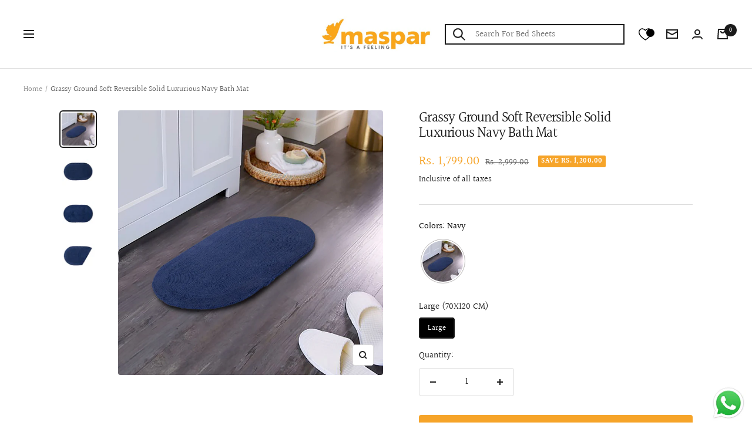

--- FILE ---
content_type: text/html; charset=utf-8
request_url: https://www.maspar.com/products/grassy-ground-soft-reversible-solid-luxurious-navy-bath-mat
body_size: 72017
content:
<!doctype html><html class="no-js" lang="en" dir="ltr">
  <head>
<script src='https://d24sh1msnqkirc.cloudfront.net/shopflo.bundle.js' async></script>

    <meta charset="utf-8">
    <meta name="viewport" content="width=device-width, initial-scale=1.0">
    <meta name="theme-color" content="#ffffff">

    <title>Buy Grassy Ground Soft Reversible Solid Luxurious Navy Bath Mat Online - Maspar</title><meta name="description" content="Buy Grassy Ground Soft Reversible Solid Luxurious Navy Bath Mat online at Maspar. Available with free shipping and easy return."><link rel="canonical" href="https://www.maspar.com/products/grassy-ground-soft-reversible-solid-luxurious-navy-bath-mat">
    
    
<link rel="shortcut icon" href="//www.maspar.com/cdn/shop/files/maspar.com_logo_673a8c59-dd1b-4880-90fd-745be24419ac_96x96.jpg?v=1745232893" type="image/png"><link rel="preconnect" href="https://cdn.shopify.com">
    <link rel="dns-prefetch" href="https://productreviews.shopifycdn.com">
    <!-- <link rel="dns-prefetch" href="https://www.google-analytics.com"> -->

<link rel="preconnect" href="https://fonts.shopifycdn.com" crossorigin><link rel="preload" as="style" href="//www.maspar.com/cdn/shop/t/21/assets/theme.css?v=176596066574076692801755674394">
    <link rel="preload" as="script" href="//www.maspar.com/cdn/shop/t/21/assets/vendor.js?v=31715688253868339281755674394">
    <link rel="preload" as="script" href="//www.maspar.com/cdn/shop/t/21/assets/theme.js?v=89646976149357087091767852601">
<script src="https://ajax.googleapis.com/ajax/libs/jquery/3.6.4/jquery.min.js"></script>
<!-- Add the slick-theme.css if you want default styling -->

<!-- Add the slick-theme.css if you want default styling -->
<!-- <link rel="stylesheet" type="text/css" href="//cdn.jsdelivr.net/npm/slick-carousel@1.8.1/slick/slick-theme.css"/>
    <script type="text/javascript" src="//cdn.jsdelivr.net/npm/slick-carousel@1.8.1/slick/slick.min.js"></script> --><link rel="preload" as="fetch" href="/products/grassy-ground-soft-reversible-solid-luxurious-navy-bath-mat.js" crossorigin>
      <link rel="preload" as="image" imagesizes="(max-width: 999px) calc(100vw - 48px), 640px" imagesrcset="//www.maspar.com/cdn/shop/products/bathmat_BM_GRGNV_BL26978_400x.jpg?v=1756449455 400w, //www.maspar.com/cdn/shop/products/bathmat_BM_GRGNV_BL26978_500x.jpg?v=1756449455 500w, //www.maspar.com/cdn/shop/products/bathmat_BM_GRGNV_BL26978_600x.jpg?v=1756449455 600w, //www.maspar.com/cdn/shop/products/bathmat_BM_GRGNV_BL26978_700x.jpg?v=1756449455 700w, //www.maspar.com/cdn/shop/products/bathmat_BM_GRGNV_BL26978_800x.jpg?v=1756449455 800w, //www.maspar.com/cdn/shop/products/bathmat_BM_GRGNV_BL26978_900x.jpg?v=1756449455 900w, //www.maspar.com/cdn/shop/products/bathmat_BM_GRGNV_BL26978_1000x.jpg?v=1756449455 1000w, //www.maspar.com/cdn/shop/products/bathmat_BM_GRGNV_BL26978_1100x.jpg?v=1756449455 1100w, //www.maspar.com/cdn/shop/products/bathmat_BM_GRGNV_BL26978_1200x.jpg?v=1756449455 1200w
"><link rel="preload" as="script" href="//www.maspar.com/cdn/shop/t/21/assets/flickity.js?v=176646718982628074891755674394"><meta property="og:type" content="product">
  <meta property="og:title" content="Grassy Ground Soft Reversible Solid Luxurious Navy Bath Mat">
  <meta property="product:price:amount" content="1,799.00">
  <meta property="product:price:currency" content="INR"><meta property="og:image" content="http://www.maspar.com/cdn/shop/products/bathmat_BM_GRGNV_BL26978.jpg?v=1756449455">
  <meta property="og:image:secure_url" content="https://www.maspar.com/cdn/shop/products/bathmat_BM_GRGNV_BL26978.jpg?v=1756449455">
  <meta property="og:image:width" content="1200">
  <meta property="og:image:height" content="1200"><meta property="og:description" content="Buy Grassy Ground Soft Reversible Solid Luxurious Navy Bath Mat online at Maspar. Available with free shipping and easy return."><meta property="og:url" content="https://www.maspar.com/products/grassy-ground-soft-reversible-solid-luxurious-navy-bath-mat">
<meta property="og:site_name" content="maspar"><meta name="twitter:card" content="summary"><meta name="twitter:title" content="Grassy Ground Soft Reversible Solid Luxurious Navy Bath Mat">
  <meta name="twitter:description" content="
Made of soft 100% Cotton, they are durable and will keep your feet free from moisture
A must-have in your bathroom setup, these bath mats will avoid water spills and slippery floor
Quick drying mats
"><meta name="twitter:image" content="https://www.maspar.com/cdn/shop/products/bathmat_BM_GRGNV_BL26978_1200x1200_crop_center.jpg?v=1756449455">
  <meta name="twitter:image:alt" content="Grassy Ground Soft Reversible Solid Luxurious Navy Bath Mat">
    <script type="application/json">{"@context":"http:\/\/schema.org\/","@id":"\/products\/grassy-ground-soft-reversible-solid-luxurious-navy-bath-mat#product","@type":"ProductGroup","brand":{"@type":"Brand","name":"masparnew"},"category":"Bath Mats \u0026 Rugs","description":"\nMade of soft 100% Cotton, they are durable and will keep your feet free from moisture\nA must-have in your bathroom setup, these bath mats will avoid water spills and slippery floor\nQuick drying mats\n","hasVariant":[{"@id":"\/products\/grassy-ground-soft-reversible-solid-luxurious-navy-bath-mat?variant=51167817498933#variant","@type":"Product","gtin":"8903660269782","image":"https:\/\/www.maspar.com\/cdn\/shop\/products\/bathmat_BM_GRGNV_BL26978.jpg?v=1756449455\u0026width=1920","name":"Grassy Ground Soft Reversible Solid Luxurious Navy Bath Mat - Medium","offers":{"@id":"\/products\/grassy-ground-soft-reversible-solid-luxurious-navy-bath-mat?variant=51167817498933#offer","@type":"Offer","availability":"http:\/\/schema.org\/OutOfStock","price":"959.00","priceCurrency":"INR","url":"https:\/\/www.maspar.com\/products\/grassy-ground-soft-reversible-solid-luxurious-navy-bath-mat?variant=51167817498933"},"sku":"BM-GRGNV-BL26978"},{"@id":"\/products\/grassy-ground-soft-reversible-solid-luxurious-navy-bath-mat?variant=51167817531701#variant","@type":"Product","gtin":"8903660269799","image":"https:\/\/www.maspar.com\/cdn\/shop\/products\/bathmat_BM_GRGNV_BL26978.jpg?v=1756449455\u0026width=1920","name":"Grassy Ground Soft Reversible Solid Luxurious Navy Bath Mat - Large","offers":{"@id":"\/products\/grassy-ground-soft-reversible-solid-luxurious-navy-bath-mat?variant=51167817531701#offer","@type":"Offer","availability":"http:\/\/schema.org\/InStock","price":"1799.00","priceCurrency":"INR","url":"https:\/\/www.maspar.com\/products\/grassy-ground-soft-reversible-solid-luxurious-navy-bath-mat?variant=51167817531701"},"sku":"BM-GRGNV-BL26979"}],"name":"Grassy Ground Soft Reversible Solid Luxurious Navy Bath Mat","productGroupID":"8311404495157","url":"https:\/\/www.maspar.com\/products\/grassy-ground-soft-reversible-solid-luxurious-navy-bath-mat"}</script>
<script type="application/json">
  {
    "@context": "https://schema.org",
    "@type": "BreadcrumbList",
    "itemListElement": [{
        "@type": "ListItem",
        "position": 1,
        "name": "Home",
        "item": "https://www.maspar.com"
      },{
            "@type": "ListItem",
            "position": 2,
            "name": "Grassy Ground Soft Reversible Solid Luxurious Navy Bath Mat",
            "item": "https://www.maspar.com/products/grassy-ground-soft-reversible-solid-luxurious-navy-bath-mat"
          }]
  }
</script>


<script type="application/json">
{
  "@context": "https://schema.org",
  "@type": "Corporation",
  "name": "Maspar",
  "url": "https://www.maspar.com/",
  "logo": "https://www.maspar.com/cdn/shop/files/logo-110x110_280x.png?v=1680609795",
  "sameAs": [
    "https://www.facebook.com/masparhomefashion",
    "https://twitter.com/masparhome",
    "https://www.instagram.com/masparhomefashion/"
  ]
}
</script>
    <link rel="preload" href="//www.maspar.com/cdn/fonts/halant/halant_n4.7a3ca1dd5e401bca6e0e60419988fc6cfb4396fb.woff2" as="font" type="font/woff2" crossorigin><link rel="preload" href="//www.maspar.com/cdn/fonts/halant/halant_n4.7a3ca1dd5e401bca6e0e60419988fc6cfb4396fb.woff2" as="font" type="font/woff2" crossorigin><style>
  /* Typography (heading) */
  @font-face {
  font-family: Halant;
  font-weight: 400;
  font-style: normal;
  font-display: swap;
  src: url("//www.maspar.com/cdn/fonts/halant/halant_n4.7a3ca1dd5e401bca6e0e60419988fc6cfb4396fb.woff2") format("woff2"),
       url("//www.maspar.com/cdn/fonts/halant/halant_n4.38c179b4994871894f8956587b45f527a9326a7a.woff") format("woff");
}

/* Typography (body) */
  @font-face {
  font-family: Halant;
  font-weight: 400;
  font-style: normal;
  font-display: swap;
  src: url("//www.maspar.com/cdn/fonts/halant/halant_n4.7a3ca1dd5e401bca6e0e60419988fc6cfb4396fb.woff2") format("woff2"),
       url("//www.maspar.com/cdn/fonts/halant/halant_n4.38c179b4994871894f8956587b45f527a9326a7a.woff") format("woff");
}

@font-face {
  font-family: Halant;
  font-weight: 600;
  font-style: normal;
  font-display: swap;
  src: url("//www.maspar.com/cdn/fonts/halant/halant_n6.ebdefaba0504a1f859ddaae985582901c790e659.woff2") format("woff2"),
       url("//www.maspar.com/cdn/fonts/halant/halant_n6.aef6c70c0aa1ea1f20fa9f16587acd424b822af4.woff") format("woff");
}

:root {--heading-color: 26, 26, 26;
    --text-color: 26, 26, 26;
    --background: 255, 255, 255;
    --secondary-background: 245, 241, 236;
    --border-color: 221, 221, 221;
    --border-color-darker: 163, 163, 163;
    --success-color: 46, 158, 123;
    --success-background: 213, 236, 229;
    --error-color: 222, 42, 42;
    --error-background: 253, 240, 240;
    --primary-button-background: 246, 164, 41;
    --primary-button-text-color: 255, 255, 255;
    --secondary-button-background: 246, 164, 41;
    --secondary-button-text-color: 255, 255, 255;
    --product-star-rating: 246, 164, 41;
    --product-on-sale-accent: 246, 164, 41;
    --product-sold-out-accent: 111, 113, 155;
    --product-custom-label-background: 64, 93, 230;
    --product-custom-label-text-color: 255, 255, 255;
    --product-custom-label-2-background: 243, 229, 182;
    --product-custom-label-2-text-color: 0, 0, 0;
    --product-low-stock-text-color: 222, 42, 42;
    --product-in-stock-text-color: 46, 158, 123;
    --loading-bar-background: 26, 26, 26;

    /* We duplicate some "base" colors as root colors, which is useful to use on drawer elements or popover without. Those should not be overridden to avoid issues */
    --root-heading-color: 26, 26, 26;
    --root-text-color: 26, 26, 26;
    --root-background: 255, 255, 255;
    --root-border-color: 221, 221, 221;
    --root-primary-button-background: 246, 164, 41;
    --root-primary-button-text-color: 255, 255, 255;

    --base-font-size: 15px;
    --heading-font-family: Halant, serif;
    --heading-font-weight: 400;
    --heading-font-style: normal;
    --heading-text-transform: normal;
    --text-font-family: Halant, serif;
    --text-font-weight: 400;
    --text-font-style: normal;
    --text-font-bold-weight: 600;

    /* Typography (font size) */
    --heading-xxsmall-font-size: 10px;
    --heading-xsmall-font-size: 10px;
    --heading-small-font-size: 11px;
    --heading-large-font-size: 32px;
    --heading-h1-font-size: 32px;
    --heading-h2-font-size: 28px;
    --heading-h3-font-size: 26px;
    --heading-h4-font-size: 22px;
    --heading-h5-font-size: 18px;
    --heading-h6-font-size: 16px;

    /* Control the look and feel of the theme by changing radius of various elements */
    --button-border-radius: 4px;
    --block-border-radius: 8px;
    --block-border-radius-reduced: 4px;
    --color-swatch-border-radius: 100%;

    /* Button size */
    --button-height: 48px;
    --button-small-height: 40px;

    /* Form related */
    --form-input-field-height: 48px;
    --form-input-gap: 16px;
    --form-submit-margin: 24px;

    /* Product listing related variables */
    --product-list-block-spacing: 32px;

    /* Video related */
    --play-button-background: 255, 255, 255;
    --play-button-arrow: 26, 26, 26;

    /* RTL support */
    --transform-logical-flip: 1;
    --transform-origin-start: left;
    --transform-origin-end: right;

    /* Other */
    --zoom-cursor-svg-url: url(//www.maspar.com/cdn/shop/t/21/assets/zoom-cursor.svg?v=1201279167966953441755674394);
    --arrow-right-svg-url: url(//www.maspar.com/cdn/shop/t/21/assets/arrow-right.svg?v=88946934944805437251755674394);
    --arrow-left-svg-url: url(//www.maspar.com/cdn/shop/t/21/assets/arrow-left.svg?v=112457598847827652331755674394);

    /* Some useful variables that we can reuse in our CSS. Some explanation are needed for some of them:
       - container-max-width-minus-gutters: represents the container max width without the edge gutters
       - container-outer-width: considering the screen width, represent all the space outside the container
       - container-outer-margin: same as container-outer-width but get set to 0 inside a container
       - container-inner-width: the effective space inside the container (minus gutters)
       - grid-column-width: represents the width of a single column of the grid
       - vertical-breather: this is a variable that defines the global "spacing" between sections, and inside the section
                            to create some "breath" and minimum spacing
     */
    --container-max-width: 1600px;
    --container-gutter: 24px;
    --container-max-width-minus-gutters: calc(var(--container-max-width) - (var(--container-gutter)) * 2);
    --container-outer-width: max(calc((100vw - var(--container-max-width-minus-gutters)) / 2), var(--container-gutter));
    --container-outer-margin: var(--container-outer-width);
    --container-inner-width: calc(100vw - var(--container-outer-width) * 2);

    --grid-column-count: 10;
    --grid-gap: 24px;
    --grid-column-width: calc((100vw - var(--container-outer-width) * 2 - var(--grid-gap) * (var(--grid-column-count) - 1)) / var(--grid-column-count));

    --vertical-breather: 28px;
    --vertical-breather-tight: 28px;

    /* Shopify related variables */
    --payment-terms-background-color: #ffffff;
  }

  @media screen and (min-width: 741px) {
    :root {
      --container-gutter: 40px;
      --grid-column-count: 20;
      --vertical-breather: 40px;
      --vertical-breather-tight: 40px;

      /* Typography (font size) */
      --heading-xsmall-font-size: 11px;
      --heading-small-font-size: 12px;
      --heading-large-font-size: 48px;
      --heading-h1-font-size: 48px;
      --heading-h2-font-size: 36px;
      --heading-h3-font-size: 30px;
      --heading-h4-font-size: 22px;
      --heading-h5-font-size: 18px;
      --heading-h6-font-size: 16px;

      /* Form related */
      --form-input-field-height: 52px;
      --form-submit-margin: 32px;

      /* Button size */
      --button-height: 52px;
      --button-small-height: 44px;
    }
  }

  @media screen and (min-width: 1200px) {
    :root {
      --vertical-breather: 48px;
      --vertical-breather-tight: 48px;
      --product-list-block-spacing: 48px;

      /* Typography */
      --heading-large-font-size: 58px;
      --heading-h1-font-size: 50px;
      --heading-h2-font-size: 44px;
      --heading-h3-font-size: 32px;
      --heading-h4-font-size: 26px;
      --heading-h5-font-size: 22px;
      --heading-h6-font-size: 16px;
    }
  }

  @media screen and (min-width: 1600px) {
    :root {
      --vertical-breather: 48px;
      --vertical-breather-tight: 48px;
    }
  }
</style>
    <script>
  // This allows to expose several variables to the global scope, to be used in scripts
  window.themeVariables = {
    settings: {
      direction: "ltr",
      pageType: "product",
      cartCount: 0,
      moneyFormat: "Rs. {{amount}}",
      moneyWithCurrencyFormat: "Rs. {{amount}}",
      showVendor: false,
      discountMode: "saving",
      currencyCodeEnabled: false,
      searchMode: "product,article,collection",
      searchUnavailableProducts: "last",
      cartType: "drawer",
      cartCurrency: "INR",
      mobileZoomFactor: 2.5
    },

    routes: {
      host: "www.maspar.com",
      rootUrl: "\/",
      rootUrlWithoutSlash: '',
      cartUrl: "\/cart",
      cartAddUrl: "\/cart\/add",
      cartChangeUrl: "\/cart\/change",
      searchUrl: "\/search",
      predictiveSearchUrl: "\/search\/suggest",
      productRecommendationsUrl: "\/recommendations\/products"
    },

    strings: {
      accessibilityDelete: "Delete",
      accessibilityClose: "Close",
      collectionSoldOut: "Sold out",
      collectionDiscount: "Save @savings@",
      productSalePrice: "Sale price",
      productRegularPrice: "Regular price",
      productFormUnavailable: "Unavailable",
      productFormSoldOut: "Sold out",
      productFormPreOrder: "Pre-order",
      productFormAddToCart: "Add to cart",
      searchNoResults: "No results could be found.",
      searchNewSearch: "New search",
      searchProducts: "Products",
      searchArticles: "Journal",
      searchPages: "Pages",
      searchCollections: "Collections",
      cartViewCart: "View cart",
      cartItemAdded: "Item added to your cart!",
      cartItemAddedShort: "Added to your cart!",
      cartAddOrderNote: "Add order note",
      cartEditOrderNote: "Edit order note",
      shippingEstimatorNoResults: "Sorry, we do not ship to your address.",
      shippingEstimatorOneResult: "There is one shipping rate for your address:",
      shippingEstimatorMultipleResults: "There are several shipping rates for your address:",
      shippingEstimatorError: "One or more error occurred while retrieving shipping rates:"
    },

    libs: {
      flickity: "\/\/www.maspar.com\/cdn\/shop\/t\/21\/assets\/flickity.js?v=176646718982628074891755674394",
      photoswipe: "\/\/www.maspar.com\/cdn\/shop\/t\/21\/assets\/photoswipe.js?v=132268647426145925301755674394",
      qrCode: "\/\/www.maspar.com\/cdn\/shopifycloud\/storefront\/assets\/themes_support\/vendor\/qrcode-3f2b403b.js"
    },

    breakpoints: {
      phone: 'screen and (max-width: 740px)',
      tablet: 'screen and (min-width: 741px) and (max-width: 999px)',
      tabletAndUp: 'screen and (min-width: 741px)',
      pocket: 'screen and (max-width: 999px)',
      lap: 'screen and (min-width: 1000px) and (max-width: 1199px)',
      lapAndUp: 'screen and (min-width: 1000px)',
      desktop: 'screen and (min-width: 1200px)',
      wide: 'screen and (min-width: 1400px)'
    }
  };

  window.addEventListener('pageshow', async () => {
    const cartContent = await (await fetch(`${window.themeVariables.routes.cartUrl}.js`, {cache: 'reload'})).json();
    document.documentElement.dispatchEvent(new CustomEvent('cart:refresh', {detail: {cart: cartContent}}));
  });

  if ('noModule' in HTMLScriptElement.prototype) {
    // Old browsers (like IE) that does not support module will be considered as if not executing JS at all
    document.documentElement.className = document.documentElement.className.replace('no-js', 'js');

    requestAnimationFrame(() => {
      const viewportHeight = (window.visualViewport ? window.visualViewport.height : document.documentElement.clientHeight);
      document.documentElement.style.setProperty('--window-height',viewportHeight + 'px');
    });
  }// We save the product ID in local storage to be eventually used for recently viewed section
    try {
      const items = JSON.parse(localStorage.getItem('theme:recently-viewed-products') || '[]');

      // We check if the current product already exists, and if it does not, we add it at the start
      if (!items.includes(8311404495157)) {
        items.unshift(8311404495157);
      }

      localStorage.setItem('theme:recently-viewed-products', JSON.stringify(items.slice(0, 20)));
    } catch (e) {
      // Safari in private mode does not allow setting item, we silently fail
    }</script>
<meta name="google-site-verification" content="Hwgvz0H1ADDIfv_0wyosFiy4oPhivbQ6mHDP8RnId5U" />
    <link rel="stylesheet" href="//www.maspar.com/cdn/shop/t/21/assets/theme.css?v=176596066574076692801755674394">

    <script src="//www.maspar.com/cdn/shop/t/21/assets/vendor.js?v=31715688253868339281755674394" defer></script>
    <script src="//www.maspar.com/cdn/shop/t/21/assets/theme.js?v=89646976149357087091767852601" defer></script>
    <script src="//www.maspar.com/cdn/shop/t/21/assets/custom.js?v=167639537848865775061755674394" defer></script>

    <script>window.performance && window.performance.mark && window.performance.mark('shopify.content_for_header.start');</script><meta id="shopify-digital-wallet" name="shopify-digital-wallet" content="/74434576693/digital_wallets/dialog">
<link rel="alternate" type="application/json+oembed" href="https://www.maspar.com/products/grassy-ground-soft-reversible-solid-luxurious-navy-bath-mat.oembed">
<script async="async" src="/checkouts/internal/preloads.js?locale=en-IN"></script>
<script id="shopify-features" type="application/json">{"accessToken":"0a86205b9f79493e591911951916ec67","betas":["rich-media-storefront-analytics"],"domain":"www.maspar.com","predictiveSearch":true,"shopId":74434576693,"locale":"en"}</script>
<script>var Shopify = Shopify || {};
Shopify.shop = "masparnew.myshopify.com";
Shopify.locale = "en";
Shopify.currency = {"active":"INR","rate":"1.0"};
Shopify.country = "IN";
Shopify.theme = {"name":"Shopflo Cart X Maspar ~08\/20","id":181664350517,"schema_name":"Focal","schema_version":"8.11.4","theme_store_id":null,"role":"main"};
Shopify.theme.handle = "null";
Shopify.theme.style = {"id":null,"handle":null};
Shopify.cdnHost = "www.maspar.com/cdn";
Shopify.routes = Shopify.routes || {};
Shopify.routes.root = "/";</script>
<script type="module">!function(o){(o.Shopify=o.Shopify||{}).modules=!0}(window);</script>
<script>!function(o){function n(){var o=[];function n(){o.push(Array.prototype.slice.apply(arguments))}return n.q=o,n}var t=o.Shopify=o.Shopify||{};t.loadFeatures=n(),t.autoloadFeatures=n()}(window);</script>
<script id="shop-js-analytics" type="application/json">{"pageType":"product"}</script>
<script defer="defer" async type="module" src="//www.maspar.com/cdn/shopifycloud/shop-js/modules/v2/client.init-shop-cart-sync_C5BV16lS.en.esm.js"></script>
<script defer="defer" async type="module" src="//www.maspar.com/cdn/shopifycloud/shop-js/modules/v2/chunk.common_CygWptCX.esm.js"></script>
<script type="module">
  await import("//www.maspar.com/cdn/shopifycloud/shop-js/modules/v2/client.init-shop-cart-sync_C5BV16lS.en.esm.js");
await import("//www.maspar.com/cdn/shopifycloud/shop-js/modules/v2/chunk.common_CygWptCX.esm.js");

  window.Shopify.SignInWithShop?.initShopCartSync?.({"fedCMEnabled":true,"windoidEnabled":true});

</script>
<script>(function() {
  var isLoaded = false;
  function asyncLoad() {
    if (isLoaded) return;
    isLoaded = true;
    var urls = ["https:\/\/storage.nfcube.com\/instafeed-04bacfc4ee8891cd406cad7b3412aeba.js?shop=masparnew.myshopify.com","https:\/\/atlantis.live.zoko.io\/scripts\/main.js?v=v2\u0026shop=masparnew.myshopify.com"];
    for (var i = 0; i < urls.length; i++) {
      var s = document.createElement('script');
      s.type = 'text/javascript';
      s.async = true;
      s.src = urls[i];
      var x = document.getElementsByTagName('script')[0];
      x.parentNode.insertBefore(s, x);
    }
  };
  if(window.attachEvent) {
    window.attachEvent('onload', asyncLoad);
  } else {
    window.addEventListener('load', asyncLoad, false);
  }
})();</script>
<script id="__st">var __st={"a":74434576693,"offset":19800,"reqid":"5dd73a7a-6701-4b80-9bce-50d56ff88d1a-1768728341","pageurl":"www.maspar.com\/products\/grassy-ground-soft-reversible-solid-luxurious-navy-bath-mat","u":"4660843b6e65","p":"product","rtyp":"product","rid":8311404495157};</script>
<script>window.ShopifyPaypalV4VisibilityTracking = true;</script>
<script id="form-persister">!function(){'use strict';const t='contact',e='new_comment',n=[[t,t],['blogs',e],['comments',e],[t,'customer']],o='password',r='form_key',c=['recaptcha-v3-token','g-recaptcha-response','h-captcha-response',o],s=()=>{try{return window.sessionStorage}catch{return}},i='__shopify_v',u=t=>t.elements[r],a=function(){const t=[...n].map((([t,e])=>`form[action*='/${t}']:not([data-nocaptcha='true']) input[name='form_type'][value='${e}']`)).join(',');var e;return e=t,()=>e?[...document.querySelectorAll(e)].map((t=>t.form)):[]}();function m(t){const e=u(t);a().includes(t)&&(!e||!e.value)&&function(t){try{if(!s())return;!function(t){const e=s();if(!e)return;const n=u(t);if(!n)return;const o=n.value;o&&e.removeItem(o)}(t);const e=Array.from(Array(32),(()=>Math.random().toString(36)[2])).join('');!function(t,e){u(t)||t.append(Object.assign(document.createElement('input'),{type:'hidden',name:r})),t.elements[r].value=e}(t,e),function(t,e){const n=s();if(!n)return;const r=[...t.querySelectorAll(`input[type='${o}']`)].map((({name:t})=>t)),u=[...c,...r],a={};for(const[o,c]of new FormData(t).entries())u.includes(o)||(a[o]=c);n.setItem(e,JSON.stringify({[i]:1,action:t.action,data:a}))}(t,e)}catch(e){console.error('failed to persist form',e)}}(t)}const f=t=>{if('true'===t.dataset.persistBound)return;const e=function(t,e){const n=function(t){return'function'==typeof t.submit?t.submit:HTMLFormElement.prototype.submit}(t).bind(t);return function(){let t;return()=>{t||(t=!0,(()=>{try{e(),n()}catch(t){(t=>{console.error('form submit failed',t)})(t)}})(),setTimeout((()=>t=!1),250))}}()}(t,(()=>{m(t)}));!function(t,e){if('function'==typeof t.submit&&'function'==typeof e)try{t.submit=e}catch{}}(t,e),t.addEventListener('submit',(t=>{t.preventDefault(),e()})),t.dataset.persistBound='true'};!function(){function t(t){const e=(t=>{const e=t.target;return e instanceof HTMLFormElement?e:e&&e.form})(t);e&&m(e)}document.addEventListener('submit',t),document.addEventListener('DOMContentLoaded',(()=>{const e=a();for(const t of e)f(t);var n;n=document.body,new window.MutationObserver((t=>{for(const e of t)if('childList'===e.type&&e.addedNodes.length)for(const t of e.addedNodes)1===t.nodeType&&'FORM'===t.tagName&&a().includes(t)&&f(t)})).observe(n,{childList:!0,subtree:!0,attributes:!1}),document.removeEventListener('submit',t)}))}()}();</script>
<script integrity="sha256-4kQ18oKyAcykRKYeNunJcIwy7WH5gtpwJnB7kiuLZ1E=" data-source-attribution="shopify.loadfeatures" defer="defer" src="//www.maspar.com/cdn/shopifycloud/storefront/assets/storefront/load_feature-a0a9edcb.js" crossorigin="anonymous"></script>
<script data-source-attribution="shopify.dynamic_checkout.dynamic.init">var Shopify=Shopify||{};Shopify.PaymentButton=Shopify.PaymentButton||{isStorefrontPortableWallets:!0,init:function(){window.Shopify.PaymentButton.init=function(){};var t=document.createElement("script");t.src="https://www.maspar.com/cdn/shopifycloud/portable-wallets/latest/portable-wallets.en.js",t.type="module",document.head.appendChild(t)}};
</script>
<script data-source-attribution="shopify.dynamic_checkout.buyer_consent">
  function portableWalletsHideBuyerConsent(e){var t=document.getElementById("shopify-buyer-consent"),n=document.getElementById("shopify-subscription-policy-button");t&&n&&(t.classList.add("hidden"),t.setAttribute("aria-hidden","true"),n.removeEventListener("click",e))}function portableWalletsShowBuyerConsent(e){var t=document.getElementById("shopify-buyer-consent"),n=document.getElementById("shopify-subscription-policy-button");t&&n&&(t.classList.remove("hidden"),t.removeAttribute("aria-hidden"),n.addEventListener("click",e))}window.Shopify?.PaymentButton&&(window.Shopify.PaymentButton.hideBuyerConsent=portableWalletsHideBuyerConsent,window.Shopify.PaymentButton.showBuyerConsent=portableWalletsShowBuyerConsent);
</script>
<script>
  function portableWalletsCleanup(e){e&&e.src&&console.error("Failed to load portable wallets script "+e.src);var t=document.querySelectorAll("shopify-accelerated-checkout .shopify-payment-button__skeleton, shopify-accelerated-checkout-cart .wallet-cart-button__skeleton"),e=document.getElementById("shopify-buyer-consent");for(let e=0;e<t.length;e++)t[e].remove();e&&e.remove()}function portableWalletsNotLoadedAsModule(e){e instanceof ErrorEvent&&"string"==typeof e.message&&e.message.includes("import.meta")&&"string"==typeof e.filename&&e.filename.includes("portable-wallets")&&(window.removeEventListener("error",portableWalletsNotLoadedAsModule),window.Shopify.PaymentButton.failedToLoad=e,"loading"===document.readyState?document.addEventListener("DOMContentLoaded",window.Shopify.PaymentButton.init):window.Shopify.PaymentButton.init())}window.addEventListener("error",portableWalletsNotLoadedAsModule);
</script>

<script type="module" src="https://www.maspar.com/cdn/shopifycloud/portable-wallets/latest/portable-wallets.en.js" onError="portableWalletsCleanup(this)" crossorigin="anonymous"></script>
<script nomodule>
  document.addEventListener("DOMContentLoaded", portableWalletsCleanup);
</script>

<link id="shopify-accelerated-checkout-styles" rel="stylesheet" media="screen" href="https://www.maspar.com/cdn/shopifycloud/portable-wallets/latest/accelerated-checkout-backwards-compat.css" crossorigin="anonymous">
<style id="shopify-accelerated-checkout-cart">
        #shopify-buyer-consent {
  margin-top: 1em;
  display: inline-block;
  width: 100%;
}

#shopify-buyer-consent.hidden {
  display: none;
}

#shopify-subscription-policy-button {
  background: none;
  border: none;
  padding: 0;
  text-decoration: underline;
  font-size: inherit;
  cursor: pointer;
}

#shopify-subscription-policy-button::before {
  box-shadow: none;
}

      </style>

<script>window.performance && window.performance.mark && window.performance.mark('shopify.content_for_header.end');</script>

    <style>
      
      .product-sticky-form{
        z-index:11;
      }
      .instafeed-new-layout-container .instafeed-new-arrow{
        z-index:1 !important;
      }
            @media only screen and (min-width: 769px) and (max-width: 999px)  {
        .list-collections--carousel .list-collections__item-list {
        grid-auto-columns: 17vw;
    }
  }
      .slideshow__progress-bar:before{
        background: #ffa502;
      }
      mobile-navigation#mobile-menu-drawer {
        width: 60vw;
     }
     .mini-cart__actions.text--subdued.text--xsmall{
       display:none;
     }
      /* .globo-form-app p{
            visibility: hidden;
      } */
      @media only screen and (min-width: 999px) {
        h1.product-meta__title.heading.h3{
        font-size:24px;
        }
      }
        @media only screen and (max-width: 768px) {
          h1.product-meta__title.heading.h3{
        font-size:18px;
                font-weight: bold;
        }
          
        }
    </style>
  <style>
    .globo-form-app.default-layout.gfb-style-material_filled.gfb-font-size-medium{
      z-index:0 !important;
    }
.business-form {
  width: 50%;
}
.business-image {
  width: 50%;
  margin-top: 30px;
}
.business-page{
  display:flex;
}
  select#\34 5686-select-1, .globo-form-input input {
    height: 100% !important;
}
@media only screen and (max-width: 1000px) {
.business-page{
  display:block;
}
.business-form {
  width: 100%;
}
.business-image {
  width: 100%;
}
}
    li.mobile-nav__item a[href*="/collections/big_deal"] {
          color: #f5a400;
      font-weight:bold;
      animation: blinker 1.5s linear infinite;
    }
     @keyframes blinker {
  50% {
    opacity: 0;
  }
}
</style>
    <!-- Google Tag Manager -->
<script>
(function(w,d,s,l,i){w[l]=w[l]||[];w[l].push({'gtm.start':
new Date().getTime(),event:'gtm.js'});var f=d.getElementsByTagName(s)[0],
 j=d.createElement(s),dl=l!='dataLayer'?'&l='+l:'';j.async=true;j.src=
 'https://www.googletagmanager.com/gtm.js?id='+i+dl;f.parentNode.insertBefore(j,f);
})(window,document,'script','dataLayer','GTM-NNZTGX8N');
</script>
<!-- End Google Tag Manager -->

<meta name="google-site-verification" content="86qSxBCoN1HA9_-Jh33ccG0lvo-3APpx_eu292o0ulo" />



<!-- BEGIN app block: shopify://apps/schema-plus-for-seo/blocks/schemaplus_app_embed/0199c405-aef8-7230-87a6-aacc5fab62ed --><script src="https://cdn.shopify.com/extensions/019bc20e-ca45-7da8-934b-cf6c04b0a9c9/schemaplus-schemafiles-65/assets/loader.min.js" async></script><!-- BEGIN app snippet: products --><script type="application/ld+json" class="schemaplus-schema">[ { "@context": "http://schema.org",  "@type": "ProductGroup",  "@id": "https://www.maspar.com/products/grassy-ground-soft-reversible-solid-luxurious-navy-bath-mat#product_sp_maspar", "mainEntityOfPage": { "@type": "WebPage", "@id": "https://www.maspar.com/products/grassy-ground-soft-reversible-solid-luxurious-navy-bath-mat#webpage_sp_maspar", "sdDatePublished": "2026-01-18T14:55+0530", "sdPublisher": { "@context": "http://schema.org", "@type": "Organization", "@id": "https://schemaplus.io", "name": "SchemaPlus App" } }, "additionalProperty": [  { "@type": "PropertyValue", "name" : "Tags", "value": [ "Bath \u0026 Door Mats","Big Deal","New Arrivals","Rs1500-3000" ] }  ,{"@type": "PropertyValue", "name" : "Size", "value": [ "Medium","Large" ] }  ],  "brand": { "@type": "Brand", "name": "masparnew",  "url": "https://www.maspar.com/collections/vendors?q=masparnew"  },  "category":"Bath Mat", "color": "", "depth":"", "height":"", "itemCondition":"http://schema.org/NewCondition", "logo":"", "manufacturer":"", "material": "", "model":"51167817531701",  "hasVariant": [ { "@type": "Product",  "name" : "Large",  "sku": "BM-GRGNV-BL26979", "gtin13": "8903660269799",  "mpn": "8903660269799",  "image": "https://www.maspar.com/cdn/shop/products/bathmat_BM_GRGNV_BL26978.jpg?v=1756449455&width=1200",  "description": "\nMade of soft 100% Cotton, they are durable and will keep your feet free from moisture\nA must-have in your bathroom setup, these bath mats will avoid water spills and slippery floor\nQuick drying mats\n",  "brand": { "@type": "Brand", "name": "masparnew",  "url": "https://www.maspar.com/collections/vendors?q=masparnew"  } ,"offers": { "@type": "Offer", "url": "https://www.maspar.com/products/grassy-ground-soft-reversible-solid-luxurious-navy-bath-mat?variant=51167817531701", "@id": "51167817531701",  "availability": "http://schema.org/InStock",  "inventoryLevel": { "@type": "QuantitativeValue", "value": "1" }, "price" : 1799.0, "priceSpecification": [ { "@type": "UnitPriceSpecification", "price": 1799.0, "priceCurrency": "INR" }  ], "priceValidUntil": "2030-12-21", "priceCurrency": "INR",  "shippingDetails": [ { "@type":"OfferShippingDetails", "@id": "https://www.maspar.com/products/grassy-ground-soft-reversible-solid-luxurious-navy-bath-mat#shippingPolicy_maspar_1" } ],  "hasMerchantReturnPolicy": [ { "@type": "MerchantReturnPolicy", "@id": "https://www.maspar.com/products/grassy-ground-soft-reversible-solid-luxurious-navy-bath-mat#returnPolicy_maspar_1" } ],  "itemCondition":"http://schema.org/NewCondition", "seller": { "@type": "Organization", "name": "maspar", "@id": "https://www.maspar.com#organization_sp_maspar" } } } ,{ "@type" : "Product",  "name" : "Medium",  "sku": "BM-GRGNV-BL26978", "gtin13": "8903660269782",  "mpn": "8903660269782",  "image": "https://www.maspar.com/cdn/shop/products/bathmat_BM_GRGNV_BL26978.jpg?v=1756449455&width=1200",  "description": "\nMade of soft 100% Cotton, they are durable and will keep your feet free from moisture\nA must-have in your bathroom setup, these bath mats will avoid water spills and slippery floor\nQuick drying mats\n",  "brand": { "@type": "Brand", "name": "masparnew",  "url": "https://www.maspar.com/collections/vendors?q=masparnew"  } ,"offers": { "@type": "Offer", "url": "https://www.maspar.com/products/grassy-ground-soft-reversible-solid-luxurious-navy-bath-mat?variant=51167817498933", "@id": "51167817498933",  "inventoryLevel": { "@type": "QuantitativeValue", "value": "0" },  "availability": "http://schema.org/OutOfStock", "price" : 959.0, "priceSpecification": [ { "@type": "UnitPriceSpecification", "price": 959.0, "priceCurrency": "INR" }  ], "priceCurrency": "INR", "description": "INR-95900---959.00", "priceValidUntil": "2030-12-21",  "shippingDetails": [ { "@type":"OfferShippingDetails", "@id": "https://www.maspar.com/products/grassy-ground-soft-reversible-solid-luxurious-navy-bath-mat#shippingPolicy_maspar_1" } ],  "hasMerchantReturnPolicy": [ { "@type": "MerchantReturnPolicy", "@id": "https://www.maspar.com/products/grassy-ground-soft-reversible-solid-luxurious-navy-bath-mat#returnPolicy_maspar_1" } ],  "itemCondition":"http://schema.org/NewCondition", "seller": { "@type": "Organization", "name": "maspar", "@id": "https://www.maspar.com#organization_sp_maspar" } } } ],  "productGroupID":"8311404495157",  "productionDate":"", "purchaseDate":"", "releaseDate":"", "review": "",  "sku": "BM-GRGNV-BL26979", "gtin13": "8903660269799",  "mpn": "8903660269799",  "weight": { "@type": "QuantitativeValue", "unitCode": "KGM", "value": "1.69" }, "width":"",  "description": "\nMade of soft 100% Cotton, they are durable and will keep your feet free from moisture\nA must-have in your bathroom setup, these bath mats will avoid water spills and slippery floor\nQuick drying mats\n",  "image": [  "https:\/\/www.maspar.com\/cdn\/shop\/products\/bathmat_BM_GRGNV_BL26978.jpg?v=1756449455\u0026width=1200" ,"https:\/\/www.maspar.com\/cdn\/shop\/products\/bathmat_BM_GRGNV_BL26978_1.jpg?v=1756449472\u0026width=1200" ,"https:\/\/www.maspar.com\/cdn\/shop\/files\/bathmat_BM_GRGNV_BL26978_2.jpg?v=1756449488\u0026width=1200" ,"https:\/\/www.maspar.com\/cdn\/shop\/files\/bathmat_BM_GRGNV_BL26978_3.jpg?v=1756449505\u0026width=1200" ,"https:\/\/www.maspar.com\/cdn\/shop\/products\/bathmat_BM_GRGNV_BL26978.jpg?v=1756449455\u0026width=1200" ], "name": "Grassy Ground Soft Reversible Solid Luxurious Navy Bath Mat", "url": "https://www.maspar.com/products/grassy-ground-soft-reversible-solid-luxurious-navy-bath-mat" } ]</script><!-- BEGIN app snippet: localBusiness --> <!-- END app snippet --><!-- BEGIN app snippet: video --> <!-- END app snippet --><!-- BEGIN app snippet: shippingPolicy --><script type="application/ld+json" class="schemaplus-schema"> { "shippingDetails": [ { "@context": "http://schema.org", "@id": "https://www.maspar.com/products/grassy-ground-soft-reversible-solid-luxurious-navy-bath-mat#shippingPolicy_maspar_1", "shippingRate": { "@context": "http://schema.org", "@type": "MonetaryAmount",  "value": 49,  "minValue": 0,  "maxValue": 49,  "currency": "INR" }, "shippingDestination": { "@context": "http://schema.org", "@type": "DefinedRegion", "addressCountry": [  "IN" ] }, "deliveryTime": { "@context": "http://schema.org", "@type": "ShippingDeliveryTime", "handlingTime": { "@context": "http://schema.org", "@type": "QuantitativeValue", "minValue": "3", "maxValue": "3", "unitCode": "DAY" }, "transitTime": { "@context": "http://schema.org", "@type": "QuantitativeValue", "minValue": "1", "maxValue": "4", "unitCode": "DAY" } }  ,"freeShippingThreshold": { "@context": "http://schema.org", "@type": "MonetaryAmount", "minValue": 349.99, "currency": "INR" }  } ] }</script><!-- END app snippet --><!-- BEGIN app snippet: returnPolicy --><script type="application/ld+json" class="schemaplus-schema"> { "hasMerchantReturnPolicy": [ { "@context": "http://schema.org", "@type": "MerchantReturnPolicy", "@id": "https://www.maspar.com/products/grassy-ground-soft-reversible-solid-luxurious-navy-bath-mat#returnPolicy_maspar_1", "name": "Return Policy", "applicableCountry": [  "IN" ], "returnPolicyCategory": "https://schema.org/MerchantReturnFiniteReturnWindow"  ,"merchantReturnDays": 2, "returnMethod": "https://schema.org/ReturnByMail", "returnFees": "https://schema.org/ReturnFeesCustomerResponsibility", "refundType": ""  } ] }</script><!-- END app snippet --><!-- BEGIN app snippet: faq --><!-- END app snippet --><!-- END app snippet --><script type="text/template" id="schemaplus-reviews-template"><!-- BEGIN app snippet: reviews --><script id="schemaplus-reviews-handler" > function handleReviews(){ let es = document.getElementsByClassName('schemaplus-schema'); es = Array.from(es).filter(el => el.getAttribute('data-type') === 'review');  for (let i = 0; i < es.length; i++) { let e = es[i],d = e.innerHTML;  if (d.includes("Trustpilot Review")) { e.remove(); continue; }  if (!d.toLowerCase().includes("judge.me")) { e.remove(); continue; }  let nc = d.replace(new RegExp('schemaplus-review-schema-id', 'g'), 'https://www.maspar.com/products/grassy-ground-soft-reversible-solid-luxurious-navy-bath-mat#product_sp_maspar'); nc = nc.replace(/("@id"\s*:\s*"https:\/\/)[^\/"]+/g, `$1www.maspar.com`); e.innerHTML = nc; }  }  handleReviews(); </script><!-- END app snippet --></script> <script src="https://cdn.shopify.com/extensions/019bc20e-ca45-7da8-934b-cf6c04b0a9c9/schemaplus-schemafiles-65/assets/insertReviewsHandler.min.js" async></script><!-- BEGIN app snippet: breadcrumbs --><script type="application/ld+json" class="schemaplus-schema"> { "@context": "http://schema.org", "@type": "BreadcrumbList", "name": "maspar Breadcrumbs Schema by SchemaPlus", "itemListElement": [ { "@type": "ListItem", "position": 1, "item": { "@id": "https://www.maspar.com/collections", "name": "Products" } }, { "@type": "ListItem", "position": 2, "item": { "@id": "https://www.maspar.com/collections/71", "name": "71" } }, { "@type": "ListItem", "position": 3, "item": { "@id": "https://www.maspar.com/products/grassy-ground-soft-reversible-solid-luxurious-navy-bath-mat#breadcrumb_sp_maspar", "name": "Grassy Ground Soft Reversible Solid Luxurious Navy Bath Mat" } } ] }  </script><!-- END app snippet --><!-- END app block --><!-- BEGIN app block: shopify://apps/judge-me-reviews/blocks/judgeme_core/61ccd3b1-a9f2-4160-9fe9-4fec8413e5d8 --><!-- Start of Judge.me Core -->






<link rel="dns-prefetch" href="https://cdnwidget.judge.me">
<link rel="dns-prefetch" href="https://cdn.judge.me">
<link rel="dns-prefetch" href="https://cdn1.judge.me">
<link rel="dns-prefetch" href="https://api.judge.me">

<script data-cfasync='false' class='jdgm-settings-script'>window.jdgmSettings={"pagination":5,"disable_web_reviews":false,"badge_no_review_text":"No reviews","badge_n_reviews_text":"{{ n }} review/reviews","hide_badge_preview_if_no_reviews":true,"badge_hide_text":false,"enforce_center_preview_badge":false,"widget_title":"Customer Reviews","widget_open_form_text":"Write a review","widget_close_form_text":"Cancel review","widget_refresh_page_text":"Refresh page","widget_summary_text":"Based on {{ number_of_reviews }} review/reviews","widget_no_review_text":"Be the first to write a review","widget_name_field_text":"Display name","widget_verified_name_field_text":"Verified Name (public)","widget_name_placeholder_text":"Display name","widget_required_field_error_text":"This field is required.","widget_email_field_text":"Email address","widget_verified_email_field_text":"Verified Email (private, can not be edited)","widget_email_placeholder_text":"Your email address","widget_email_field_error_text":"Please enter a valid email address.","widget_rating_field_text":"Rating","widget_review_title_field_text":"Review Title","widget_review_title_placeholder_text":"Give your review a title","widget_review_body_field_text":"Review content","widget_review_body_placeholder_text":"Start writing here...","widget_pictures_field_text":"Picture/Video (optional)","widget_submit_review_text":"Submit Review","widget_submit_verified_review_text":"Submit Verified Review","widget_submit_success_msg_with_auto_publish":"Thank you! Please refresh the page in a few moments to see your review. You can remove or edit your review by logging into \u003ca href='https://judge.me/login' target='_blank' rel='nofollow noopener'\u003eJudge.me\u003c/a\u003e","widget_submit_success_msg_no_auto_publish":"Thank you! Your review will be published as soon as it is approved by the shop admin. You can remove or edit your review by logging into \u003ca href='https://judge.me/login' target='_blank' rel='nofollow noopener'\u003eJudge.me\u003c/a\u003e","widget_show_default_reviews_out_of_total_text":"Showing {{ n_reviews_shown }} out of {{ n_reviews }} reviews.","widget_show_all_link_text":"Show all","widget_show_less_link_text":"Show less","widget_author_said_text":"{{ reviewer_name }} said:","widget_days_text":"{{ n }} days ago","widget_weeks_text":"{{ n }} week/weeks ago","widget_months_text":"{{ n }} month/months ago","widget_years_text":"{{ n }} year/years ago","widget_yesterday_text":"Yesterday","widget_today_text":"Today","widget_replied_text":"\u003e\u003e {{ shop_name }} replied:","widget_read_more_text":"Read more","widget_reviewer_name_as_initial":"","widget_rating_filter_color":"#fbcd0a","widget_rating_filter_see_all_text":"See all reviews","widget_sorting_most_recent_text":"Most Recent","widget_sorting_highest_rating_text":"Highest Rating","widget_sorting_lowest_rating_text":"Lowest Rating","widget_sorting_with_pictures_text":"Only Pictures","widget_sorting_most_helpful_text":"Most Helpful","widget_open_question_form_text":"Ask a question","widget_reviews_subtab_text":"Reviews","widget_questions_subtab_text":"Questions","widget_question_label_text":"Question","widget_answer_label_text":"Answer","widget_question_placeholder_text":"Write your question here","widget_submit_question_text":"Submit Question","widget_question_submit_success_text":"Thank you for your question! We will notify you once it gets answered.","verified_badge_text":"Verified","verified_badge_bg_color":"","verified_badge_text_color":"","verified_badge_placement":"left-of-reviewer-name","widget_review_max_height":"","widget_hide_border":false,"widget_social_share":false,"widget_thumb":false,"widget_review_location_show":false,"widget_location_format":"","all_reviews_include_out_of_store_products":true,"all_reviews_out_of_store_text":"(out of store)","all_reviews_pagination":100,"all_reviews_product_name_prefix_text":"about","enable_review_pictures":true,"enable_question_anwser":false,"widget_theme":"default","review_date_format":"mm/dd/yyyy","default_sort_method":"most-recent","widget_product_reviews_subtab_text":"Product Reviews","widget_shop_reviews_subtab_text":"Shop Reviews","widget_other_products_reviews_text":"Reviews for other products","widget_store_reviews_subtab_text":"Store reviews","widget_no_store_reviews_text":"This store hasn't received any reviews yet","widget_web_restriction_product_reviews_text":"This product hasn't received any reviews yet","widget_no_items_text":"No items found","widget_show_more_text":"Show more","widget_write_a_store_review_text":"Write a Store Review","widget_other_languages_heading":"Reviews in Other Languages","widget_translate_review_text":"Translate review to {{ language }}","widget_translating_review_text":"Translating...","widget_show_original_translation_text":"Show original ({{ language }})","widget_translate_review_failed_text":"Review couldn't be translated.","widget_translate_review_retry_text":"Retry","widget_translate_review_try_again_later_text":"Try again later","show_product_url_for_grouped_product":false,"widget_sorting_pictures_first_text":"Pictures First","show_pictures_on_all_rev_page_mobile":false,"show_pictures_on_all_rev_page_desktop":false,"floating_tab_hide_mobile_install_preference":false,"floating_tab_button_name":"★ Reviews","floating_tab_title":"Let customers speak for us","floating_tab_button_color":"","floating_tab_button_background_color":"","floating_tab_url":"","floating_tab_url_enabled":false,"floating_tab_tab_style":"text","all_reviews_text_badge_text":"Customers rate us {{ shop.metafields.judgeme.all_reviews_rating | round: 1 }}/5 based on {{ shop.metafields.judgeme.all_reviews_count }} reviews.","all_reviews_text_badge_text_branded_style":"{{ shop.metafields.judgeme.all_reviews_rating | round: 1 }} out of 5 stars based on {{ shop.metafields.judgeme.all_reviews_count }} reviews","is_all_reviews_text_badge_a_link":false,"show_stars_for_all_reviews_text_badge":false,"all_reviews_text_badge_url":"","all_reviews_text_style":"branded","all_reviews_text_color_style":"judgeme_brand_color","all_reviews_text_color":"#108474","all_reviews_text_show_jm_brand":false,"featured_carousel_show_header":true,"featured_carousel_title":"Let customers speak for us","testimonials_carousel_title":"Customers are saying","videos_carousel_title":"Real customer stories","cards_carousel_title":"Customers are saying","featured_carousel_count_text":"from {{ n }} reviews","featured_carousel_add_link_to_all_reviews_page":false,"featured_carousel_url":"","featured_carousel_show_images":true,"featured_carousel_autoslide_interval":5,"featured_carousel_arrows_on_the_sides":false,"featured_carousel_height":250,"featured_carousel_width":80,"featured_carousel_image_size":0,"featured_carousel_image_height":250,"featured_carousel_arrow_color":"#eeeeee","verified_count_badge_style":"branded","verified_count_badge_orientation":"horizontal","verified_count_badge_color_style":"judgeme_brand_color","verified_count_badge_color":"#108474","is_verified_count_badge_a_link":false,"verified_count_badge_url":"","verified_count_badge_show_jm_brand":true,"widget_rating_preset_default":5,"widget_first_sub_tab":"product-reviews","widget_show_histogram":true,"widget_histogram_use_custom_color":false,"widget_pagination_use_custom_color":false,"widget_star_use_custom_color":false,"widget_verified_badge_use_custom_color":false,"widget_write_review_use_custom_color":false,"picture_reminder_submit_button":"Upload Pictures","enable_review_videos":false,"mute_video_by_default":false,"widget_sorting_videos_first_text":"Videos First","widget_review_pending_text":"Pending","featured_carousel_items_for_large_screen":3,"social_share_options_order":"Facebook,Twitter","remove_microdata_snippet":true,"disable_json_ld":true,"enable_json_ld_products":false,"preview_badge_show_question_text":false,"preview_badge_no_question_text":"No questions","preview_badge_n_question_text":"{{ number_of_questions }} question/questions","qa_badge_show_icon":false,"qa_badge_position":"same-row","remove_judgeme_branding":true,"widget_add_search_bar":false,"widget_search_bar_placeholder":"Search","widget_sorting_verified_only_text":"Verified only","featured_carousel_theme":"default","featured_carousel_show_rating":true,"featured_carousel_show_title":true,"featured_carousel_show_body":true,"featured_carousel_show_date":false,"featured_carousel_show_reviewer":true,"featured_carousel_show_product":false,"featured_carousel_header_background_color":"#108474","featured_carousel_header_text_color":"#ffffff","featured_carousel_name_product_separator":"reviewed","featured_carousel_full_star_background":"#108474","featured_carousel_empty_star_background":"#dadada","featured_carousel_vertical_theme_background":"#f9fafb","featured_carousel_verified_badge_enable":true,"featured_carousel_verified_badge_color":"#108474","featured_carousel_border_style":"round","featured_carousel_review_line_length_limit":3,"featured_carousel_more_reviews_button_text":"Read more reviews","featured_carousel_view_product_button_text":"View product","all_reviews_page_load_reviews_on":"scroll","all_reviews_page_load_more_text":"Load More Reviews","disable_fb_tab_reviews":false,"enable_ajax_cdn_cache":false,"widget_advanced_speed_features":5,"widget_public_name_text":"displayed publicly like","default_reviewer_name":"John Smith","default_reviewer_name_has_non_latin":true,"widget_reviewer_anonymous":"Anonymous","medals_widget_title":"Judge.me Review Medals","medals_widget_background_color":"#f9fafb","medals_widget_position":"footer_all_pages","medals_widget_border_color":"#f9fafb","medals_widget_verified_text_position":"left","medals_widget_use_monochromatic_version":false,"medals_widget_elements_color":"#108474","show_reviewer_avatar":true,"widget_invalid_yt_video_url_error_text":"Not a YouTube video URL","widget_max_length_field_error_text":"Please enter no more than {0} characters.","widget_show_country_flag":false,"widget_show_collected_via_shop_app":true,"widget_verified_by_shop_badge_style":"light","widget_verified_by_shop_text":"Verified by Shop","widget_show_photo_gallery":false,"widget_load_with_code_splitting":true,"widget_ugc_install_preference":false,"widget_ugc_title":"Made by us, Shared by you","widget_ugc_subtitle":"Tag us to see your picture featured in our page","widget_ugc_arrows_color":"#ffffff","widget_ugc_primary_button_text":"Buy Now","widget_ugc_primary_button_background_color":"#108474","widget_ugc_primary_button_text_color":"#ffffff","widget_ugc_primary_button_border_width":"0","widget_ugc_primary_button_border_style":"none","widget_ugc_primary_button_border_color":"#108474","widget_ugc_primary_button_border_radius":"25","widget_ugc_secondary_button_text":"Load More","widget_ugc_secondary_button_background_color":"#ffffff","widget_ugc_secondary_button_text_color":"#108474","widget_ugc_secondary_button_border_width":"2","widget_ugc_secondary_button_border_style":"solid","widget_ugc_secondary_button_border_color":"#108474","widget_ugc_secondary_button_border_radius":"25","widget_ugc_reviews_button_text":"View Reviews","widget_ugc_reviews_button_background_color":"#ffffff","widget_ugc_reviews_button_text_color":"#108474","widget_ugc_reviews_button_border_width":"2","widget_ugc_reviews_button_border_style":"solid","widget_ugc_reviews_button_border_color":"#108474","widget_ugc_reviews_button_border_radius":"25","widget_ugc_reviews_button_link_to":"judgeme-reviews-page","widget_ugc_show_post_date":true,"widget_ugc_max_width":"800","widget_rating_metafield_value_type":true,"widget_primary_color":"#D2A013","widget_enable_secondary_color":false,"widget_secondary_color":"#edf5f5","widget_summary_average_rating_text":"{{ average_rating }} out of 5","widget_media_grid_title":"Customer photos \u0026 videos","widget_media_grid_see_more_text":"See more","widget_round_style":false,"widget_show_product_medals":true,"widget_verified_by_judgeme_text":"Verified by Judge.me","widget_show_store_medals":true,"widget_verified_by_judgeme_text_in_store_medals":"Verified by Judge.me","widget_media_field_exceed_quantity_message":"Sorry, we can only accept {{ max_media }} for one review.","widget_media_field_exceed_limit_message":"{{ file_name }} is too large, please select a {{ media_type }} less than {{ size_limit }}MB.","widget_review_submitted_text":"Review Submitted!","widget_question_submitted_text":"Question Submitted!","widget_close_form_text_question":"Cancel","widget_write_your_answer_here_text":"Write your answer here","widget_enabled_branded_link":true,"widget_show_collected_by_judgeme":false,"widget_reviewer_name_color":"","widget_write_review_text_color":"","widget_write_review_bg_color":"","widget_collected_by_judgeme_text":"collected by Judge.me","widget_pagination_type":"standard","widget_load_more_text":"Load More","widget_load_more_color":"#108474","widget_full_review_text":"Full Review","widget_read_more_reviews_text":"Read More Reviews","widget_read_questions_text":"Read Questions","widget_questions_and_answers_text":"Questions \u0026 Answers","widget_verified_by_text":"Verified by","widget_verified_text":"Verified","widget_number_of_reviews_text":"{{ number_of_reviews }} reviews","widget_back_button_text":"Back","widget_next_button_text":"Next","widget_custom_forms_filter_button":"Filters","custom_forms_style":"horizontal","widget_show_review_information":false,"how_reviews_are_collected":"How reviews are collected?","widget_show_review_keywords":false,"widget_gdpr_statement":"How we use your data: We'll only contact you about the review you left, and only if necessary. By submitting your review, you agree to Judge.me's \u003ca href='https://judge.me/terms' target='_blank' rel='nofollow noopener'\u003eterms\u003c/a\u003e, \u003ca href='https://judge.me/privacy' target='_blank' rel='nofollow noopener'\u003eprivacy\u003c/a\u003e and \u003ca href='https://judge.me/content-policy' target='_blank' rel='nofollow noopener'\u003econtent\u003c/a\u003e policies.","widget_multilingual_sorting_enabled":false,"widget_translate_review_content_enabled":false,"widget_translate_review_content_method":"manual","popup_widget_review_selection":"automatically_with_pictures","popup_widget_round_border_style":true,"popup_widget_show_title":true,"popup_widget_show_body":true,"popup_widget_show_reviewer":false,"popup_widget_show_product":true,"popup_widget_show_pictures":true,"popup_widget_use_review_picture":true,"popup_widget_show_on_home_page":true,"popup_widget_show_on_product_page":true,"popup_widget_show_on_collection_page":true,"popup_widget_show_on_cart_page":true,"popup_widget_position":"bottom_left","popup_widget_first_review_delay":5,"popup_widget_duration":5,"popup_widget_interval":5,"popup_widget_review_count":5,"popup_widget_hide_on_mobile":true,"review_snippet_widget_round_border_style":true,"review_snippet_widget_card_color":"#FFFFFF","review_snippet_widget_slider_arrows_background_color":"#FFFFFF","review_snippet_widget_slider_arrows_color":"#000000","review_snippet_widget_star_color":"#108474","show_product_variant":false,"all_reviews_product_variant_label_text":"Variant: ","widget_show_verified_branding":true,"widget_ai_summary_title":"Customers say","widget_ai_summary_disclaimer":"AI-powered review summary based on recent customer reviews","widget_show_ai_summary":false,"widget_show_ai_summary_bg":false,"widget_show_review_title_input":false,"redirect_reviewers_invited_via_email":"external_form","request_store_review_after_product_review":false,"request_review_other_products_in_order":false,"review_form_color_scheme":"default","review_form_corner_style":"square","review_form_star_color":{},"review_form_text_color":"#333333","review_form_background_color":"#ffffff","review_form_field_background_color":"#fafafa","review_form_button_color":{},"review_form_button_text_color":"#ffffff","review_form_modal_overlay_color":"#000000","review_content_screen_title_text":"How would you rate this product?","review_content_introduction_text":"We would love it if you would share a bit about your experience.","store_review_form_title_text":"How would you rate this store?","store_review_form_introduction_text":"We would love it if you would share a bit about your experience.","show_review_guidance_text":true,"one_star_review_guidance_text":"Poor","five_star_review_guidance_text":"Great","customer_information_screen_title_text":"About you","customer_information_introduction_text":"Please tell us more about you.","custom_questions_screen_title_text":"Your experience in more detail","custom_questions_introduction_text":"Here are a few questions to help us understand more about your experience.","review_submitted_screen_title_text":"Thanks for your review!","review_submitted_screen_thank_you_text":"We are processing it and it will appear on the store soon.","review_submitted_screen_email_verification_text":"Please confirm your email by clicking the link we just sent you. This helps us keep reviews authentic.","review_submitted_request_store_review_text":"Would you like to share your experience of shopping with us?","review_submitted_review_other_products_text":"Would you like to review these products?","store_review_screen_title_text":"Would you like to share your experience of shopping with us?","store_review_introduction_text":"We value your feedback and use it to improve. Please share any thoughts or suggestions you have.","reviewer_media_screen_title_picture_text":"Share a picture","reviewer_media_introduction_picture_text":"Upload a photo to support your review.","reviewer_media_screen_title_video_text":"Share a video","reviewer_media_introduction_video_text":"Upload a video to support your review.","reviewer_media_screen_title_picture_or_video_text":"Share a picture or video","reviewer_media_introduction_picture_or_video_text":"Upload a photo or video to support your review.","reviewer_media_youtube_url_text":"Paste your Youtube URL here","advanced_settings_next_step_button_text":"Next","advanced_settings_close_review_button_text":"Close","modal_write_review_flow":false,"write_review_flow_required_text":"Required","write_review_flow_privacy_message_text":"We respect your privacy.","write_review_flow_anonymous_text":"Post review as anonymous","write_review_flow_visibility_text":"This won't be visible to other customers.","write_review_flow_multiple_selection_help_text":"Select as many as you like","write_review_flow_single_selection_help_text":"Select one option","write_review_flow_required_field_error_text":"This field is required","write_review_flow_invalid_email_error_text":"Please enter a valid email address","write_review_flow_max_length_error_text":"Max. {{ max_length }} characters.","write_review_flow_media_upload_text":"\u003cb\u003eClick to upload\u003c/b\u003e or drag and drop","write_review_flow_gdpr_statement":"We'll only contact you about your review if necessary. By submitting your review, you agree to our \u003ca href='https://judge.me/terms' target='_blank' rel='nofollow noopener'\u003eterms and conditions\u003c/a\u003e and \u003ca href='https://judge.me/privacy' target='_blank' rel='nofollow noopener'\u003eprivacy policy\u003c/a\u003e.","rating_only_reviews_enabled":false,"show_negative_reviews_help_screen":false,"new_review_flow_help_screen_rating_threshold":3,"negative_review_resolution_screen_title_text":"Tell us more","negative_review_resolution_text":"Your experience matters to us. If there were issues with your purchase, we're here to help. Feel free to reach out to us, we'd love the opportunity to make things right.","negative_review_resolution_button_text":"Contact us","negative_review_resolution_proceed_with_review_text":"Leave a review","negative_review_resolution_subject":"Issue with purchase from {{ shop_name }}.{{ order_name }}","preview_badge_collection_page_install_status":false,"widget_review_custom_css":"","preview_badge_custom_css":"","preview_badge_stars_count":"5-stars","featured_carousel_custom_css":"","floating_tab_custom_css":"","all_reviews_widget_custom_css":"","medals_widget_custom_css":"","verified_badge_custom_css":"","all_reviews_text_custom_css":"","transparency_badges_collected_via_store_invite":false,"transparency_badges_from_another_provider":false,"transparency_badges_collected_from_store_visitor":false,"transparency_badges_collected_by_verified_review_provider":false,"transparency_badges_earned_reward":false,"transparency_badges_collected_via_store_invite_text":"Review collected via store invitation","transparency_badges_from_another_provider_text":"Review collected from another provider","transparency_badges_collected_from_store_visitor_text":"Review collected from a store visitor","transparency_badges_written_in_google_text":"Review written in Google","transparency_badges_written_in_etsy_text":"Review written in Etsy","transparency_badges_written_in_shop_app_text":"Review written in Shop App","transparency_badges_earned_reward_text":"Review earned a reward for future purchase","product_review_widget_per_page":10,"widget_store_review_label_text":"Review about the store","checkout_comment_extension_title_on_product_page":"Customer Comments","checkout_comment_extension_num_latest_comment_show":5,"checkout_comment_extension_format":"name_and_timestamp","checkout_comment_customer_name":"last_initial","checkout_comment_comment_notification":true,"preview_badge_collection_page_install_preference":false,"preview_badge_home_page_install_preference":false,"preview_badge_product_page_install_preference":false,"review_widget_install_preference":"","review_carousel_install_preference":false,"floating_reviews_tab_install_preference":"none","verified_reviews_count_badge_install_preference":false,"all_reviews_text_install_preference":false,"review_widget_best_location":false,"judgeme_medals_install_preference":false,"review_widget_revamp_enabled":false,"review_widget_qna_enabled":false,"review_widget_header_theme":"minimal","review_widget_widget_title_enabled":true,"review_widget_header_text_size":"medium","review_widget_header_text_weight":"regular","review_widget_average_rating_style":"compact","review_widget_bar_chart_enabled":true,"review_widget_bar_chart_type":"numbers","review_widget_bar_chart_style":"standard","review_widget_expanded_media_gallery_enabled":false,"review_widget_reviews_section_theme":"standard","review_widget_image_style":"thumbnails","review_widget_review_image_ratio":"square","review_widget_stars_size":"medium","review_widget_verified_badge":"standard_text","review_widget_review_title_text_size":"medium","review_widget_review_text_size":"medium","review_widget_review_text_length":"medium","review_widget_number_of_columns_desktop":3,"review_widget_carousel_transition_speed":5,"review_widget_custom_questions_answers_display":"always","review_widget_button_text_color":"#FFFFFF","review_widget_text_color":"#000000","review_widget_lighter_text_color":"#7B7B7B","review_widget_corner_styling":"soft","review_widget_review_word_singular":"review","review_widget_review_word_plural":"reviews","review_widget_voting_label":"Helpful?","review_widget_shop_reply_label":"Reply from {{ shop_name }}:","review_widget_filters_title":"Filters","qna_widget_question_word_singular":"Question","qna_widget_question_word_plural":"Questions","qna_widget_answer_reply_label":"Answer from {{ answerer_name }}:","qna_content_screen_title_text":"Ask a question about this product","qna_widget_question_required_field_error_text":"Please enter your question.","qna_widget_flow_gdpr_statement":"We'll only contact you about your question if necessary. By submitting your question, you agree to our \u003ca href='https://judge.me/terms' target='_blank' rel='nofollow noopener'\u003eterms and conditions\u003c/a\u003e and \u003ca href='https://judge.me/privacy' target='_blank' rel='nofollow noopener'\u003eprivacy policy\u003c/a\u003e.","qna_widget_question_submitted_text":"Thanks for your question!","qna_widget_close_form_text_question":"Close","qna_widget_question_submit_success_text":"We’ll notify you by email when your question is answered.","all_reviews_widget_v2025_enabled":false,"all_reviews_widget_v2025_header_theme":"default","all_reviews_widget_v2025_widget_title_enabled":true,"all_reviews_widget_v2025_header_text_size":"medium","all_reviews_widget_v2025_header_text_weight":"regular","all_reviews_widget_v2025_average_rating_style":"compact","all_reviews_widget_v2025_bar_chart_enabled":true,"all_reviews_widget_v2025_bar_chart_type":"numbers","all_reviews_widget_v2025_bar_chart_style":"standard","all_reviews_widget_v2025_expanded_media_gallery_enabled":false,"all_reviews_widget_v2025_show_store_medals":true,"all_reviews_widget_v2025_show_photo_gallery":true,"all_reviews_widget_v2025_show_review_keywords":false,"all_reviews_widget_v2025_show_ai_summary":false,"all_reviews_widget_v2025_show_ai_summary_bg":false,"all_reviews_widget_v2025_add_search_bar":false,"all_reviews_widget_v2025_default_sort_method":"most-recent","all_reviews_widget_v2025_reviews_per_page":10,"all_reviews_widget_v2025_reviews_section_theme":"default","all_reviews_widget_v2025_image_style":"thumbnails","all_reviews_widget_v2025_review_image_ratio":"square","all_reviews_widget_v2025_stars_size":"medium","all_reviews_widget_v2025_verified_badge":"bold_badge","all_reviews_widget_v2025_review_title_text_size":"medium","all_reviews_widget_v2025_review_text_size":"medium","all_reviews_widget_v2025_review_text_length":"medium","all_reviews_widget_v2025_number_of_columns_desktop":3,"all_reviews_widget_v2025_carousel_transition_speed":5,"all_reviews_widget_v2025_custom_questions_answers_display":"always","all_reviews_widget_v2025_show_product_variant":false,"all_reviews_widget_v2025_show_reviewer_avatar":true,"all_reviews_widget_v2025_reviewer_name_as_initial":"","all_reviews_widget_v2025_review_location_show":false,"all_reviews_widget_v2025_location_format":"","all_reviews_widget_v2025_show_country_flag":false,"all_reviews_widget_v2025_verified_by_shop_badge_style":"light","all_reviews_widget_v2025_social_share":false,"all_reviews_widget_v2025_social_share_options_order":"Facebook,Twitter,LinkedIn,Pinterest","all_reviews_widget_v2025_pagination_type":"standard","all_reviews_widget_v2025_button_text_color":"#FFFFFF","all_reviews_widget_v2025_text_color":"#000000","all_reviews_widget_v2025_lighter_text_color":"#7B7B7B","all_reviews_widget_v2025_corner_styling":"soft","all_reviews_widget_v2025_title":"Customer reviews","all_reviews_widget_v2025_ai_summary_title":"Customers say about this store","all_reviews_widget_v2025_no_review_text":"Be the first to write a review","platform":"shopify","branding_url":"https://app.judge.me/reviews","branding_text":"Powered by Judge.me","locale":"en","reply_name":"maspar","widget_version":"3.0","footer":true,"autopublish":true,"review_dates":true,"enable_custom_form":false,"shop_locale":"en","enable_multi_locales_translations":true,"show_review_title_input":false,"review_verification_email_status":"always","can_be_branded":false,"reply_name_text":"maspar"};</script> <style class='jdgm-settings-style'>.jdgm-xx{left:0}:root{--jdgm-primary-color: #D2A013;--jdgm-secondary-color: rgba(210,160,19,0.1);--jdgm-star-color: #D2A013;--jdgm-write-review-text-color: white;--jdgm-write-review-bg-color: #D2A013;--jdgm-paginate-color: #D2A013;--jdgm-border-radius: 0;--jdgm-reviewer-name-color: #D2A013}.jdgm-histogram__bar-content{background-color:#D2A013}.jdgm-rev[data-verified-buyer=true] .jdgm-rev__icon.jdgm-rev__icon:after,.jdgm-rev__buyer-badge.jdgm-rev__buyer-badge{color:white;background-color:#D2A013}.jdgm-review-widget--small .jdgm-gallery.jdgm-gallery .jdgm-gallery__thumbnail-link:nth-child(8) .jdgm-gallery__thumbnail-wrapper.jdgm-gallery__thumbnail-wrapper:before{content:"See more"}@media only screen and (min-width: 768px){.jdgm-gallery.jdgm-gallery .jdgm-gallery__thumbnail-link:nth-child(8) .jdgm-gallery__thumbnail-wrapper.jdgm-gallery__thumbnail-wrapper:before{content:"See more"}}.jdgm-prev-badge[data-average-rating='0.00']{display:none !important}.jdgm-author-all-initials{display:none !important}.jdgm-author-last-initial{display:none !important}.jdgm-rev-widg__title{visibility:hidden}.jdgm-rev-widg__summary-text{visibility:hidden}.jdgm-prev-badge__text{visibility:hidden}.jdgm-rev__prod-link-prefix:before{content:'about'}.jdgm-rev__variant-label:before{content:'Variant: '}.jdgm-rev__out-of-store-text:before{content:'(out of store)'}@media only screen and (min-width: 768px){.jdgm-rev__pics .jdgm-rev_all-rev-page-picture-separator,.jdgm-rev__pics .jdgm-rev__product-picture{display:none}}@media only screen and (max-width: 768px){.jdgm-rev__pics .jdgm-rev_all-rev-page-picture-separator,.jdgm-rev__pics .jdgm-rev__product-picture{display:none}}.jdgm-preview-badge[data-template="product"]{display:none !important}.jdgm-preview-badge[data-template="collection"]{display:none !important}.jdgm-preview-badge[data-template="index"]{display:none !important}.jdgm-review-widget[data-from-snippet="true"]{display:none !important}.jdgm-verified-count-badget[data-from-snippet="true"]{display:none !important}.jdgm-carousel-wrapper[data-from-snippet="true"]{display:none !important}.jdgm-all-reviews-text[data-from-snippet="true"]{display:none !important}.jdgm-medals-section[data-from-snippet="true"]{display:none !important}.jdgm-ugc-media-wrapper[data-from-snippet="true"]{display:none !important}.jdgm-rev__transparency-badge[data-badge-type="review_collected_via_store_invitation"]{display:none !important}.jdgm-rev__transparency-badge[data-badge-type="review_collected_from_another_provider"]{display:none !important}.jdgm-rev__transparency-badge[data-badge-type="review_collected_from_store_visitor"]{display:none !important}.jdgm-rev__transparency-badge[data-badge-type="review_written_in_etsy"]{display:none !important}.jdgm-rev__transparency-badge[data-badge-type="review_written_in_google_business"]{display:none !important}.jdgm-rev__transparency-badge[data-badge-type="review_written_in_shop_app"]{display:none !important}.jdgm-rev__transparency-badge[data-badge-type="review_earned_for_future_purchase"]{display:none !important}.jdgm-review-snippet-widget .jdgm-rev-snippet-widget__cards-container .jdgm-rev-snippet-card{border-radius:8px;background:#fff}.jdgm-review-snippet-widget .jdgm-rev-snippet-widget__cards-container .jdgm-rev-snippet-card__rev-rating .jdgm-star{color:#108474}.jdgm-review-snippet-widget .jdgm-rev-snippet-widget__prev-btn,.jdgm-review-snippet-widget .jdgm-rev-snippet-widget__next-btn{border-radius:50%;background:#fff}.jdgm-review-snippet-widget .jdgm-rev-snippet-widget__prev-btn>svg,.jdgm-review-snippet-widget .jdgm-rev-snippet-widget__next-btn>svg{fill:#000}.jdgm-full-rev-modal.rev-snippet-widget .jm-mfp-container .jm-mfp-content,.jdgm-full-rev-modal.rev-snippet-widget .jm-mfp-container .jdgm-full-rev__icon,.jdgm-full-rev-modal.rev-snippet-widget .jm-mfp-container .jdgm-full-rev__pic-img,.jdgm-full-rev-modal.rev-snippet-widget .jm-mfp-container .jdgm-full-rev__reply{border-radius:8px}.jdgm-full-rev-modal.rev-snippet-widget .jm-mfp-container .jdgm-full-rev[data-verified-buyer="true"] .jdgm-full-rev__icon::after{border-radius:8px}.jdgm-full-rev-modal.rev-snippet-widget .jm-mfp-container .jdgm-full-rev .jdgm-rev__buyer-badge{border-radius:calc( 8px / 2 )}.jdgm-full-rev-modal.rev-snippet-widget .jm-mfp-container .jdgm-full-rev .jdgm-full-rev__replier::before{content:'maspar'}.jdgm-full-rev-modal.rev-snippet-widget .jm-mfp-container .jdgm-full-rev .jdgm-full-rev__product-button{border-radius:calc( 8px * 6 )}
</style> <style class='jdgm-settings-style'></style>

  
  
  
  <style class='jdgm-miracle-styles'>
  @-webkit-keyframes jdgm-spin{0%{-webkit-transform:rotate(0deg);-ms-transform:rotate(0deg);transform:rotate(0deg)}100%{-webkit-transform:rotate(359deg);-ms-transform:rotate(359deg);transform:rotate(359deg)}}@keyframes jdgm-spin{0%{-webkit-transform:rotate(0deg);-ms-transform:rotate(0deg);transform:rotate(0deg)}100%{-webkit-transform:rotate(359deg);-ms-transform:rotate(359deg);transform:rotate(359deg)}}@font-face{font-family:'JudgemeStar';src:url("[data-uri]") format("woff");font-weight:normal;font-style:normal}.jdgm-star{font-family:'JudgemeStar';display:inline !important;text-decoration:none !important;padding:0 4px 0 0 !important;margin:0 !important;font-weight:bold;opacity:1;-webkit-font-smoothing:antialiased;-moz-osx-font-smoothing:grayscale}.jdgm-star:hover{opacity:1}.jdgm-star:last-of-type{padding:0 !important}.jdgm-star.jdgm--on:before{content:"\e000"}.jdgm-star.jdgm--off:before{content:"\e001"}.jdgm-star.jdgm--half:before{content:"\e002"}.jdgm-widget *{margin:0;line-height:1.4;-webkit-box-sizing:border-box;-moz-box-sizing:border-box;box-sizing:border-box;-webkit-overflow-scrolling:touch}.jdgm-hidden{display:none !important;visibility:hidden !important}.jdgm-temp-hidden{display:none}.jdgm-spinner{width:40px;height:40px;margin:auto;border-radius:50%;border-top:2px solid #eee;border-right:2px solid #eee;border-bottom:2px solid #eee;border-left:2px solid #ccc;-webkit-animation:jdgm-spin 0.8s infinite linear;animation:jdgm-spin 0.8s infinite linear}.jdgm-spinner:empty{display:block}.jdgm-prev-badge{display:block !important}

</style>


  
  
   


<script data-cfasync='false' class='jdgm-script'>
!function(e){window.jdgm=window.jdgm||{},jdgm.CDN_HOST="https://cdnwidget.judge.me/",jdgm.CDN_HOST_ALT="https://cdn2.judge.me/cdn/widget_frontend/",jdgm.API_HOST="https://api.judge.me/",jdgm.CDN_BASE_URL="https://cdn.shopify.com/extensions/019bc7fe-07a5-7fc5-85e3-4a4175980733/judgeme-extensions-296/assets/",
jdgm.docReady=function(d){(e.attachEvent?"complete"===e.readyState:"loading"!==e.readyState)?
setTimeout(d,0):e.addEventListener("DOMContentLoaded",d)},jdgm.loadCSS=function(d,t,o,a){
!o&&jdgm.loadCSS.requestedUrls.indexOf(d)>=0||(jdgm.loadCSS.requestedUrls.push(d),
(a=e.createElement("link")).rel="stylesheet",a.class="jdgm-stylesheet",a.media="nope!",
a.href=d,a.onload=function(){this.media="all",t&&setTimeout(t)},e.body.appendChild(a))},
jdgm.loadCSS.requestedUrls=[],jdgm.loadJS=function(e,d){var t=new XMLHttpRequest;
t.onreadystatechange=function(){4===t.readyState&&(Function(t.response)(),d&&d(t.response))},
t.open("GET",e),t.onerror=function(){if(e.indexOf(jdgm.CDN_HOST)===0&&jdgm.CDN_HOST_ALT!==jdgm.CDN_HOST){var f=e.replace(jdgm.CDN_HOST,jdgm.CDN_HOST_ALT);jdgm.loadJS(f,d)}},t.send()},jdgm.docReady((function(){(window.jdgmLoadCSS||e.querySelectorAll(
".jdgm-widget, .jdgm-all-reviews-page").length>0)&&(jdgmSettings.widget_load_with_code_splitting?
parseFloat(jdgmSettings.widget_version)>=3?jdgm.loadCSS(jdgm.CDN_HOST+"widget_v3/base.css"):
jdgm.loadCSS(jdgm.CDN_HOST+"widget/base.css"):jdgm.loadCSS(jdgm.CDN_HOST+"shopify_v2.css"),
jdgm.loadJS(jdgm.CDN_HOST+"loa"+"der.js"))}))}(document);
</script>
<noscript><link rel="stylesheet" type="text/css" media="all" href="https://cdnwidget.judge.me/shopify_v2.css"></noscript>

<!-- BEGIN app snippet: theme_fix_tags --><script>
  (function() {
    var jdgmThemeFixes = null;
    if (!jdgmThemeFixes) return;
    var thisThemeFix = jdgmThemeFixes[Shopify.theme.id];
    if (!thisThemeFix) return;

    if (thisThemeFix.html) {
      document.addEventListener("DOMContentLoaded", function() {
        var htmlDiv = document.createElement('div');
        htmlDiv.classList.add('jdgm-theme-fix-html');
        htmlDiv.innerHTML = thisThemeFix.html;
        document.body.append(htmlDiv);
      });
    };

    if (thisThemeFix.css) {
      var styleTag = document.createElement('style');
      styleTag.classList.add('jdgm-theme-fix-style');
      styleTag.innerHTML = thisThemeFix.css;
      document.head.append(styleTag);
    };

    if (thisThemeFix.js) {
      var scriptTag = document.createElement('script');
      scriptTag.classList.add('jdgm-theme-fix-script');
      scriptTag.innerHTML = thisThemeFix.js;
      document.head.append(scriptTag);
    };
  })();
</script>
<!-- END app snippet -->
<!-- End of Judge.me Core -->



<!-- END app block --><!-- BEGIN app block: shopify://apps/powerful-form-builder/blocks/app-embed/e4bcb1eb-35b2-42e6-bc37-bfe0e1542c9d --><script type="text/javascript" hs-ignore data-cookieconsent="ignore">
  var Globo = Globo || {};
  var globoFormbuilderRecaptchaInit = function(){};
  var globoFormbuilderHcaptchaInit = function(){};
  window.Globo.FormBuilder = window.Globo.FormBuilder || {};
  window.Globo.FormBuilder.shop = {"configuration":{"money_format":"Rs. {{amount}}"},"pricing":{"features":{"bulkOrderForm":true,"cartForm":true,"fileUpload":30,"removeCopyright":true,"restrictedEmailDomains":false}},"settings":{"copyright":"Powered by <a href=\"https://globosoftware.net\" target=\"_blank\">Globo</a> <a href=\"https://apps.shopify.com/form-builder-contact-form\" target=\"_blank\">Form Builder</a>","hideWaterMark":false,"reCaptcha":{"recaptchaType":"v2","siteKey":false,"languageCode":"en"},"hCaptcha":{"siteKey":false},"scrollTop":false,"customCssCode":"","customCssEnabled":false,"additionalColumns":[]},"encryption_form_id":1,"url":"https://app.powerfulform.com/","CDN_URL":"https://dxo9oalx9qc1s.cloudfront.net"};

  if(window.Globo.FormBuilder.shop.settings.customCssEnabled && window.Globo.FormBuilder.shop.settings.customCssCode){
    const customStyle = document.createElement('style');
    customStyle.type = 'text/css';
    customStyle.innerHTML = window.Globo.FormBuilder.shop.settings.customCssCode;
    document.head.appendChild(customStyle);
  }

  window.Globo.FormBuilder.forms = [];
    
      
      
      
      window.Globo.FormBuilder.forms[45686] = {"45686":{"elements":[{"id":"group-1","type":"group","label":"Page 1","description":"","elements":[{"id":"text-1","type":"text","label":{"en":"Name","vi":"Your Name"},"placeholder":{"en":"Name","vi":"Your Name"},"description":null,"hideLabel":false,"required":true,"columnWidth":100},{"id":"text-3","type":"text","label":{"en":"Firm \/ Company Name"},"placeholder":{"en":"Firm \/ Company Name"},"description":"","limitCharacters":false,"characters":100,"hideLabel":false,"keepPositionLabel":false,"columnWidth":100,"displayType":"show","displayDisjunctive":false,"conditionalField":false},{"id":"phone-1","type":"phone","label":{"en":"Phone","vi":"Phone"},"placeholder":"","description":"","validatePhone":false,"onlyShowFlag":false,"defaultCountryCode":"us","limitCharacters":false,"characters":100,"hideLabel":false,"keepPositionLabel":false,"columnWidth":100,"displayType":"show","displayDisjunctive":false,"conditionalField":false,"required":true,"displayRules":[{"field":"","relation":"equal","condition":""}]},{"id":"email","type":"email","label":"Email","placeholder":"Email","description":null,"hideLabel":false,"required":true,"columnWidth":100,"conditionalField":false,"displayType":"show","displayRules":[{"field":"","relation":"equal","condition":""}]},{"id":"text-2","type":"text","label":{"en":"City"},"placeholder":{"en":"City"},"description":"","limitCharacters":false,"characters":100,"hideLabel":false,"keepPositionLabel":false,"columnWidth":100,"displayType":"show","displayDisjunctive":false,"conditionalField":false,"required":true},{"id":"select-1","type":"select","label":{"en":"Dropdown"},"placeholder":"Please select","options":[{"label":{"en":"Architects"},"value":"Architects"},{"label":{"en":"Collaboration"},"value":"Collaboration"},{"label":{"en":"Dealer"},"value":"Dealer"},{"label":{"en":"Distribution"},"value":"Distribution"},{"label":{"en":"Gifting \u0026 Institutional"},"value":"Gifting \u0026 Institutional"},{"label":{"en":"Global \/ Export"},"value":"Global \/ Export"},{"label":{"en":"Hotel \/ Guest House \/ Bed \u0026 Breakfast"},"value":"Hotel \/ Guest House \/ Bed \u0026 Breakfast"},{"label":{"en":"Interior Designers"},"value":"Interior Designers"},{"label":{"en":"Online"},"value":"Online"},{"label":{"en":"Retail Chain"},"value":"Retail Chain"},{"label":{"en":"Stylist"},"value":"Stylist"},{"label":{"en":"Supplier"},"value":"Supplier"},{"label":{"en":"Other"},"value":"Other"}],"defaultOption":"","description":{"en":""},"hideLabel":false,"keepPositionLabel":true,"columnWidth":100,"displayType":"show","displayDisjunctive":true,"conditionalField":false,"required":true,"ifHideLabel":false,"displayRules":[{"field":"","relation":"equal","condition":""}]},{"id":"textarea-1","type":"textarea","label":{"en":"Comment"},"placeholder":{"en":"Please give a brief description of your query"},"description":{"en":""},"limitCharacters":false,"characters":100,"hideLabel":false,"keepPositionLabel":false,"columnWidth":100,"displayType":"show","displayDisjunctive":false,"conditionalField":false,"required":true}]}],"errorMessage":{"required":"Please fill in field","minSelections":"Please choose at least {{ min_selections }} options","maxSelections":"Please choose at maximum of {{ max_selections }} options","exactlySelections":"Please choose exactly {{ exact_selections }} options","invalid":"Invalid","invalidName":"Invalid name","invalidEmail":"Invalid email","invalidURL":"Invalid url","invalidPhone":"Invalid phone","invalidNumber":"Invalid number","invalidPassword":"Invalid password","confirmPasswordNotMatch":"Confirmed password doesn't match","customerAlreadyExists":"Customer already exists","fileSizeLimit":"File size limit","fileNotAllowed":"File not allowed","requiredCaptcha":"Required captcha","requiredProducts":"Please select product","limitQuantity":"The number of products left in stock has been exceeded","shopifyInvalidPhone":"phone - Enter a valid phone number to use this delivery method","shopifyPhoneHasAlready":"phone - Phone has already been taken","shopifyInvalidProvice":"addresses.province - is not valid","otherError":"Something went wrong, please try again"},"appearance":{"layout":"default","width":600,"style":"material_filled","mainColor":"rgba(233,147,7,1)","floatingIcon":"\u003csvg aria-hidden=\"true\" focusable=\"false\" data-prefix=\"far\" data-icon=\"envelope\" class=\"svg-inline--fa fa-envelope fa-w-16\" role=\"img\" xmlns=\"http:\/\/www.w3.org\/2000\/svg\" viewBox=\"0 0 512 512\"\u003e\u003cpath fill=\"currentColor\" d=\"M464 64H48C21.49 64 0 85.49 0 112v288c0 26.51 21.49 48 48 48h416c26.51 0 48-21.49 48-48V112c0-26.51-21.49-48-48-48zm0 48v40.805c-22.422 18.259-58.168 46.651-134.587 106.49-16.841 13.247-50.201 45.072-73.413 44.701-23.208.375-56.579-31.459-73.413-44.701C106.18 199.465 70.425 171.067 48 152.805V112h416zM48 400V214.398c22.914 18.251 55.409 43.862 104.938 82.646 21.857 17.205 60.134 55.186 103.062 54.955 42.717.231 80.509-37.199 103.053-54.947 49.528-38.783 82.032-64.401 104.947-82.653V400H48z\"\u003e\u003c\/path\u003e\u003c\/svg\u003e","floatingText":null,"displayOnAllPage":false,"formType":"normalForm","background":"color","backgroundColor":"#fff","descriptionColor":"#6c757d","headingColor":"#000","labelColor":"#1c1c1c","optionColor":"#000","paragraphBackground":"#fff","paragraphColor":"#000","font":{"family":"Almarai","variant":"regular"},"colorScheme":{"solidButton":{"red":233,"green":147,"blue":7},"solidButtonLabel":{"red":255,"green":255,"blue":255},"text":{"red":28,"green":28,"blue":28},"outlineButton":{"red":233,"green":147,"blue":7},"background":{"red":255,"green":255,"blue":255}},"imageLayout":"none","fontSize":"medium","popup_trigger":{"after_scrolling":false,"after_timer":false,"on_exit_intent":false}},"afterSubmit":{"action":"clearForm","title":{"en":""},"message":{"en":"\u003cp\u003e\u003cstrong\u003eThank you for your enquiry. Our team will connect with you soon. You may also reach out to the team below for quicker support.\u003c\/strong\u003e\u003c\/p\u003e\u003cp\u003e\u003cbr\u003e\u003c\/p\u003e\u003cp\u003e\u003cimg src=\"https:\/\/cdn.shopify.com\/s\/files\/1\/0744\/3457\/6693\/files\/g-form-45686-afterSubmit.message-mceofgd2-Business_Enquiry_Name.jpg?v=1751020561\"\u003e\u003c\/p\u003e"},"redirectUrl":null},"footer":{"description":null,"previousText":"Previous","nextText":"Next","submitText":"Submit","submitFullWidth":true},"header":{"active":true,"title":{"en":"Business Enquiry Form"},"description":"Leave your message and we'll get back to you shortly.","headerAlignment":"center"},"isStepByStepForm":true,"publish":{"requiredLogin":false,"requiredLoginMessage":"Please \u003ca href='\/account\/login' title='login'\u003elogin\u003c\/a\u003e to continue"},"reCaptcha":{"enable":false},"html":"\n\u003cdiv class=\"globo-form default-form globo-form-id-45686 \" data-locale=\"en\" \u003e\n\n\u003cstyle\u003e\n\n\n    \n        \n        @import url('https:\/\/fonts.googleapis.com\/css?family=Almarai:ital,wght@0,400');\n    \n\n    :root .globo-form-app[data-id=\"45686\"]{\n        \n        --gfb-color-solidButton: 233,147,7;\n        --gfb-color-solidButtonColor: rgb(var(--gfb-color-solidButton));\n        --gfb-color-solidButtonLabel: 255,255,255;\n        --gfb-color-solidButtonLabelColor: rgb(var(--gfb-color-solidButtonLabel));\n        --gfb-color-text: 28,28,28;\n        --gfb-color-textColor: rgb(var(--gfb-color-text));\n        --gfb-color-outlineButton: 233,147,7;\n        --gfb-color-outlineButtonColor: rgb(var(--gfb-color-outlineButton));\n        --gfb-color-background: 255,255,255;\n        --gfb-color-backgroundColor: rgb(var(--gfb-color-background));\n        \n        --gfb-main-color: rgba(233,147,7,1);\n        --gfb-primary-color: var(--gfb-color-solidButtonColor, var(--gfb-main-color));\n        --gfb-primary-text-color: var(--gfb-color-solidButtonLabelColor, #FFF);\n        --gfb-form-width: 600px;\n        --gfb-font-family: inherit;\n        --gfb-font-style: inherit;\n        --gfb--image: 40%;\n        --gfb-image-ratio-draft: var(--gfb--image);\n        --gfb-image-ratio: var(--gfb-image-ratio-draft);\n        \n        \n        --gfb-font-family: \"Almarai\";\n        --gfb-font-weight: normal;\n        --gfb-font-style: normal;\n        \n        --gfb-bg-temp-color: #FFF;\n        --gfb-bg-position: ;\n        \n            --gfb-bg-temp-color: #fff;\n        \n        --gfb-bg-color: var(--gfb-color-backgroundColor, var(--gfb-bg-temp-color));\n        \n    }\n    \n.globo-form-id-45686 .globo-form-app{\n    max-width: 600px;\n    width: -webkit-fill-available;\n    \n    background-color: var(--gfb-bg-color);\n    \n    \n}\n\n.globo-form-id-45686 .globo-form-app .globo-heading{\n    color: var(--gfb-color-textColor, #000)\n}\n\n\n.globo-form-id-45686 .globo-form-app .header {\n    text-align:center;\n}\n\n\n.globo-form-id-45686 .globo-form-app .globo-description,\n.globo-form-id-45686 .globo-form-app .header .globo-description{\n    --gfb-color-description: rgba(var(--gfb-color-text), 0.8);\n    color: var(--gfb-color-description, #6c757d);\n}\n.globo-form-id-45686 .globo-form-app .globo-label,\n.globo-form-id-45686 .globo-form-app .globo-form-control label.globo-label,\n.globo-form-id-45686 .globo-form-app .globo-form-control label.globo-label span.label-content{\n    color: var(--gfb-color-textColor, #1c1c1c);\n    text-align: left;\n}\n.globo-form-id-45686 .globo-form-app .globo-label.globo-position-label{\n    height: 20px !important;\n}\n.globo-form-id-45686 .globo-form-app .globo-form-control .help-text.globo-description,\n.globo-form-id-45686 .globo-form-app .globo-form-control span.globo-description{\n    --gfb-color-description: rgba(var(--gfb-color-text), 0.8);\n    color: var(--gfb-color-description, #6c757d);\n}\n.globo-form-id-45686 .globo-form-app .globo-form-control .checkbox-wrapper .globo-option,\n.globo-form-id-45686 .globo-form-app .globo-form-control .radio-wrapper .globo-option\n{\n    color: var(--gfb-color-textColor, #1c1c1c);\n}\n.globo-form-id-45686 .globo-form-app .footer,\n.globo-form-id-45686 .globo-form-app .gfb__footer{\n    text-align:;\n}\n.globo-form-id-45686 .globo-form-app .footer button,\n.globo-form-id-45686 .globo-form-app .gfb__footer button{\n    border:1px solid var(--gfb-primary-color);\n    \n        width:100%;\n    \n}\n.globo-form-id-45686 .globo-form-app .footer button.submit,\n.globo-form-id-45686 .globo-form-app .gfb__footer button.submit\n.globo-form-id-45686 .globo-form-app .footer button.checkout,\n.globo-form-id-45686 .globo-form-app .gfb__footer button.checkout,\n.globo-form-id-45686 .globo-form-app .footer button.action.loading .spinner,\n.globo-form-id-45686 .globo-form-app .gfb__footer button.action.loading .spinner{\n    background-color: var(--gfb-primary-color);\n    color : #000000;\n}\n.globo-form-id-45686 .globo-form-app .globo-form-control .star-rating\u003efieldset:not(:checked)\u003elabel:before {\n    content: url('data:image\/svg+xml; utf8, \u003csvg aria-hidden=\"true\" focusable=\"false\" data-prefix=\"far\" data-icon=\"star\" class=\"svg-inline--fa fa-star fa-w-18\" role=\"img\" xmlns=\"http:\/\/www.w3.org\/2000\/svg\" viewBox=\"0 0 576 512\"\u003e\u003cpath fill=\"rgba(233,147,7,1)\" d=\"M528.1 171.5L382 150.2 316.7 17.8c-11.7-23.6-45.6-23.9-57.4 0L194 150.2 47.9 171.5c-26.2 3.8-36.7 36.1-17.7 54.6l105.7 103-25 145.5c-4.5 26.3 23.2 46 46.4 33.7L288 439.6l130.7 68.7c23.2 12.2 50.9-7.4 46.4-33.7l-25-145.5 105.7-103c19-18.5 8.5-50.8-17.7-54.6zM388.6 312.3l23.7 138.4L288 385.4l-124.3 65.3 23.7-138.4-100.6-98 139-20.2 62.2-126 62.2 126 139 20.2-100.6 98z\"\u003e\u003c\/path\u003e\u003c\/svg\u003e');\n}\n.globo-form-id-45686 .globo-form-app .globo-form-control .star-rating\u003efieldset\u003einput:checked ~ label:before {\n    content: url('data:image\/svg+xml; utf8, \u003csvg aria-hidden=\"true\" focusable=\"false\" data-prefix=\"fas\" data-icon=\"star\" class=\"svg-inline--fa fa-star fa-w-18\" role=\"img\" xmlns=\"http:\/\/www.w3.org\/2000\/svg\" viewBox=\"0 0 576 512\"\u003e\u003cpath fill=\"rgba(233,147,7,1)\" d=\"M259.3 17.8L194 150.2 47.9 171.5c-26.2 3.8-36.7 36.1-17.7 54.6l105.7 103-25 145.5c-4.5 26.3 23.2 46 46.4 33.7L288 439.6l130.7 68.7c23.2 12.2 50.9-7.4 46.4-33.7l-25-145.5 105.7-103c19-18.5 8.5-50.8-17.7-54.6L382 150.2 316.7 17.8c-11.7-23.6-45.6-23.9-57.4 0z\"\u003e\u003c\/path\u003e\u003c\/svg\u003e');\n}\n.globo-form-id-45686 .globo-form-app .globo-form-control .star-rating\u003efieldset:not(:checked)\u003elabel:hover:before,\n.globo-form-id-45686 .globo-form-app .globo-form-control .star-rating\u003efieldset:not(:checked)\u003elabel:hover ~ label:before{\n    content : url('data:image\/svg+xml; utf8, \u003csvg aria-hidden=\"true\" focusable=\"false\" data-prefix=\"fas\" data-icon=\"star\" class=\"svg-inline--fa fa-star fa-w-18\" role=\"img\" xmlns=\"http:\/\/www.w3.org\/2000\/svg\" viewBox=\"0 0 576 512\"\u003e\u003cpath fill=\"rgba(233,147,7,1)\" d=\"M259.3 17.8L194 150.2 47.9 171.5c-26.2 3.8-36.7 36.1-17.7 54.6l105.7 103-25 145.5c-4.5 26.3 23.2 46 46.4 33.7L288 439.6l130.7 68.7c23.2 12.2 50.9-7.4 46.4-33.7l-25-145.5 105.7-103c19-18.5 8.5-50.8-17.7-54.6L382 150.2 316.7 17.8c-11.7-23.6-45.6-23.9-57.4 0z\"\u003e\u003c\/path\u003e\u003c\/svg\u003e')\n}\n.globo-form-id-45686 .globo-form-app .globo-form-control .checkbox-wrapper .checkbox-input:checked ~ .checkbox-label:before {\n    border-color: var(--gfb-primary-color);\n    box-shadow: 0 4px 6px rgba(50,50,93,0.11), 0 1px 3px rgba(0,0,0,0.08);\n    background-color: var(--gfb-primary-color);\n}\n.globo-form-id-45686 .globo-form-app .step.-completed .step__number,\n.globo-form-id-45686 .globo-form-app .line.-progress,\n.globo-form-id-45686 .globo-form-app .line.-start{\n    background-color: var(--gfb-primary-color);\n}\n.globo-form-id-45686 .globo-form-app .checkmark__check,\n.globo-form-id-45686 .globo-form-app .checkmark__circle{\n    stroke: var(--gfb-primary-color);\n}\n.globo-form-id-45686 .floating-button{\n    background-color: var(--gfb-primary-color);\n}\n.globo-form-id-45686 .globo-form-app .globo-form-control .checkbox-wrapper .checkbox-input ~ .checkbox-label:before,\n.globo-form-app .globo-form-control .radio-wrapper .radio-input ~ .radio-label:after{\n    border-color : var(--gfb-primary-color);\n}\n.globo-form-id-45686 .flatpickr-day.selected, \n.globo-form-id-45686 .flatpickr-day.startRange, \n.globo-form-id-45686 .flatpickr-day.endRange, \n.globo-form-id-45686 .flatpickr-day.selected.inRange, \n.globo-form-id-45686 .flatpickr-day.startRange.inRange, \n.globo-form-id-45686 .flatpickr-day.endRange.inRange, \n.globo-form-id-45686 .flatpickr-day.selected:focus, \n.globo-form-id-45686 .flatpickr-day.startRange:focus, \n.globo-form-id-45686 .flatpickr-day.endRange:focus, \n.globo-form-id-45686 .flatpickr-day.selected:hover, \n.globo-form-id-45686 .flatpickr-day.startRange:hover, \n.globo-form-id-45686 .flatpickr-day.endRange:hover, \n.globo-form-id-45686 .flatpickr-day.selected.prevMonthDay, \n.globo-form-id-45686 .flatpickr-day.startRange.prevMonthDay, \n.globo-form-id-45686 .flatpickr-day.endRange.prevMonthDay, \n.globo-form-id-45686 .flatpickr-day.selected.nextMonthDay, \n.globo-form-id-45686 .flatpickr-day.startRange.nextMonthDay, \n.globo-form-id-45686 .flatpickr-day.endRange.nextMonthDay {\n    background: var(--gfb-primary-color);\n    border-color: var(--gfb-primary-color);\n}\n.globo-form-id-45686 .globo-paragraph {\n    background: #fff;\n    color: var(--gfb-color-textColor, #000);\n    width: 100%!important;\n}\n\n[dir=\"rtl\"] .globo-form-app .header .title,\n[dir=\"rtl\"] .globo-form-app .header .description,\n[dir=\"rtl\"] .globo-form-id-45686 .globo-form-app .globo-heading,\n[dir=\"rtl\"] .globo-form-id-45686 .globo-form-app .globo-label,\n[dir=\"rtl\"] .globo-form-id-45686 .globo-form-app .globo-form-control label.globo-label,\n[dir=\"rtl\"] .globo-form-id-45686 .globo-form-app .globo-form-control label.globo-label span.label-content{\n    text-align: right;\n}\n\n[dir=\"rtl\"] .globo-form-app .line {\n    left: unset;\n    right: 50%;\n}\n\n[dir=\"rtl\"] .globo-form-id-45686 .globo-form-app .line.-start {\n    left: unset;    \n    right: 0%;\n}\n\n\u003c\/style\u003e\n\n\n\n\n\u003cdiv class=\"globo-form-app default-layout gfb-style-material_filled  gfb-font-size-medium\" data-id=45686\u003e\n    \n    \u003cdiv class=\"header dismiss hidden\" onclick=\"Globo.FormBuilder.closeModalForm(this)\"\u003e\n        \u003csvg width=20 height=20 viewBox=\"0 0 20 20\" class=\"\" focusable=\"false\" aria-hidden=\"true\"\u003e\u003cpath d=\"M11.414 10l4.293-4.293a.999.999 0 1 0-1.414-1.414L10 8.586 5.707 4.293a.999.999 0 1 0-1.414 1.414L8.586 10l-4.293 4.293a.999.999 0 1 0 1.414 1.414L10 11.414l4.293 4.293a.997.997 0 0 0 1.414 0 .999.999 0 0 0 0-1.414L11.414 10z\" fill-rule=\"evenodd\"\u003e\u003c\/path\u003e\u003c\/svg\u003e\n    \u003c\/div\u003e\n    \u003cform class=\"g-container\" novalidate action=\"https:\/\/app.powerfulform.com\/api\/front\/form\/45686\/send\" method=\"POST\" enctype=\"multipart\/form-data\" data-id=45686\u003e\n        \n            \n            \u003cdiv class=\"header\"\u003e\n                \u003ch3 class=\"title globo-heading\"\u003eBusiness Enquiry Form\u003c\/h3\u003e\n                \n                \u003cdiv class=\"description globo-description\"\u003eLeave your message and we'll get back to you shortly.\u003c\/div\u003e\n                \n            \u003c\/div\u003e\n            \n        \n        \n            \u003cdiv class=\"globo-formbuilder-wizard\" data-id=45686\u003e\n                \u003cdiv class=\"wizard__content\"\u003e\n                    \u003cheader class=\"wizard__header\"\u003e\n                        \u003cdiv class=\"wizard__steps\"\u003e\n                        \u003cnav class=\"steps hidden\"\u003e\n                            \n                            \n                                \n                            \n                            \n                                \n                                \n                                \n                                \n                                \u003cdiv class=\"step last \" data-element-id=\"group-1\"  data-step=\"0\" \u003e\n                                    \u003cdiv class=\"step__content\"\u003e\n                                        \u003cp class=\"step__number\"\u003e\u003c\/p\u003e\n                                        \u003csvg class=\"checkmark\" xmlns=\"http:\/\/www.w3.org\/2000\/svg\" width=52 height=52 viewBox=\"0 0 52 52\"\u003e\n                                            \u003ccircle class=\"checkmark__circle\" cx=\"26\" cy=\"26\" r=\"25\" fill=\"none\"\/\u003e\n                                            \u003cpath class=\"checkmark__check\" fill=\"none\" d=\"M14.1 27.2l7.1 7.2 16.7-16.8\"\/\u003e\n                                        \u003c\/svg\u003e\n                                        \u003cdiv class=\"lines\"\u003e\n                                            \n                                                \u003cdiv class=\"line -start\"\u003e\u003c\/div\u003e\n                                            \n                                            \u003cdiv class=\"line -background\"\u003e\n                                            \u003c\/div\u003e\n                                            \u003cdiv class=\"line -progress\"\u003e\n                                            \u003c\/div\u003e\n                                        \u003c\/div\u003e  \n                                    \u003c\/div\u003e\n                                \u003c\/div\u003e\n                            \n                        \u003c\/nav\u003e\n                        \u003c\/div\u003e\n                    \u003c\/header\u003e\n                    \u003cdiv class=\"panels\"\u003e\n                        \n                        \n                        \n                        \n                        \u003cdiv class=\"panel \" data-element-id=\"group-1\" data-id=45686  data-step=\"0\" style=\"padding-top:0\"\u003e\n                            \n                                \n                                    \n\n\n\n\n\n\n\n\n\n\n\n\n\n\n\n    \n\n\n\n\n\n\n\n\n\n\u003cdiv class=\"globo-form-control layout-1-column \"  data-type='text'\u003e\n    \n    \n        \n\u003clabel tabindex=\"0\" for=\"45686-text-1\" class=\"material_filled-label globo-label gfb__label-v2 \" data-label=\"Name\"\u003e\n    \u003cspan class=\"label-content\" data-label=\"Name\"\u003eName\u003c\/span\u003e\n    \n        \u003cspan class=\"text-danger text-smaller\"\u003e *\u003c\/span\u003e\n    \n\u003c\/label\u003e\n\n    \n\n    \u003cdiv class=\"globo-form-input\"\u003e\n        \n        \n        \u003cinput type=\"text\"  data-type=\"text\" class=\"material_filled-input\" id=\"45686-text-1\" name=\"text-1\" placeholder=\"Name\" presence  \u003e\n    \u003c\/div\u003e\n    \n        \u003csmall class=\"help-text globo-description\"\u003e\u003c\/small\u003e\n    \n    \u003csmall class=\"messages\"\u003e\u003c\/small\u003e\n\u003c\/div\u003e\n\n\n\n                                \n                                    \n\n\n\n\n\n\n\n\n\n\n\n\n\n\n\n    \n\n\n\n\n\n\n\n\n\n\u003cdiv class=\"globo-form-control layout-1-column \"  data-type='text'\u003e\n    \n    \n        \n\u003clabel tabindex=\"0\" for=\"45686-text-3\" class=\"material_filled-label globo-label gfb__label-v2 \" data-label=\"Firm \/ Company Name\"\u003e\n    \u003cspan class=\"label-content\" data-label=\"Firm \/ Company Name\"\u003eFirm \/ Company Name\u003c\/span\u003e\n    \n        \u003cspan\u003e\u003c\/span\u003e\n    \n\u003c\/label\u003e\n\n    \n\n    \u003cdiv class=\"globo-form-input\"\u003e\n        \n        \n        \u003cinput type=\"text\"  data-type=\"text\" class=\"material_filled-input\" id=\"45686-text-3\" name=\"text-3\" placeholder=\"Firm \/ Company Name\"   \u003e\n    \u003c\/div\u003e\n    \n    \u003csmall class=\"messages\"\u003e\u003c\/small\u003e\n\u003c\/div\u003e\n\n\n\n                                \n                                    \n\n\n\n\n\n\n\n\n\n\n\n\n\n\n\n    \n\n\n\n\n\n\n\n\n\n\u003cdiv class=\"globo-form-control layout-1-column \"  data-type='phone' \u003e\n    \n    \n        \n\u003clabel tabindex=\"0\" for=\"45686-phone-1\" class=\"material_filled-label globo-label gfb__label-v2 \" data-label=\"Phone\"\u003e\n    \u003cspan class=\"label-content\" data-label=\"Phone\"\u003ePhone\u003c\/span\u003e\n    \n        \u003cspan class=\"text-danger text-smaller\"\u003e *\u003c\/span\u003e\n    \n\u003c\/label\u003e\n\n    \n\n    \u003cdiv class=\"globo-form-input gfb__phone-placeholder\" input-placeholder=\"\"\u003e\n        \n        \n        \n        \n        \u003cinput type=\"text\"  data-type=\"phone\" class=\"material_filled-input\" id=\"45686-phone-1\" name=\"phone-1\" placeholder=\"\" presence    default-country-code=\"us\"\u003e\n    \u003c\/div\u003e\n    \n    \u003csmall class=\"messages\"\u003e\u003c\/small\u003e\n\u003c\/div\u003e\n\n\n                                \n                                    \n\n\n\n\n\n\n\n\n\n\n\n\n\n\n\n    \n\n\n\n\n\n\n\n\n\n\u003cdiv class=\"globo-form-control layout-1-column \"  data-type='email'\u003e\n    \n    \n        \n\u003clabel tabindex=\"0\" for=\"45686-email\" class=\"material_filled-label globo-label gfb__label-v2 \" data-label=\"Email\"\u003e\n    \u003cspan class=\"label-content\" data-label=\"Email\"\u003eEmail\u003c\/span\u003e\n    \n        \u003cspan class=\"text-danger text-smaller\"\u003e *\u003c\/span\u003e\n    \n\u003c\/label\u003e\n\n    \n\n    \u003cdiv class=\"globo-form-input\"\u003e\n        \n        \n        \u003cinput type=\"text\"  data-type=\"email\" class=\"material_filled-input\" id=\"45686-email\" name=\"email\" placeholder=\"Email\" presence  \u003e\n    \u003c\/div\u003e\n    \n        \u003csmall class=\"help-text globo-description\"\u003e\u003c\/small\u003e\n    \n    \u003csmall class=\"messages\"\u003e\u003c\/small\u003e\n\u003c\/div\u003e\n\n\n                                \n                                    \n\n\n\n\n\n\n\n\n\n\n\n\n\n\n\n    \n\n\n\n\n\n\n\n\n\n\u003cdiv class=\"globo-form-control layout-1-column \"  data-type='text'\u003e\n    \n    \n        \n\u003clabel tabindex=\"0\" for=\"45686-text-2\" class=\"material_filled-label globo-label gfb__label-v2 \" data-label=\"City\"\u003e\n    \u003cspan class=\"label-content\" data-label=\"City\"\u003eCity\u003c\/span\u003e\n    \n        \u003cspan class=\"text-danger text-smaller\"\u003e *\u003c\/span\u003e\n    \n\u003c\/label\u003e\n\n    \n\n    \u003cdiv class=\"globo-form-input\"\u003e\n        \n        \n        \u003cinput type=\"text\"  data-type=\"text\" class=\"material_filled-input\" id=\"45686-text-2\" name=\"text-2\" placeholder=\"City\" presence  \u003e\n    \u003c\/div\u003e\n    \n    \u003csmall class=\"messages\"\u003e\u003c\/small\u003e\n\u003c\/div\u003e\n\n\n\n                                \n                                    \n\n\n\n\n\n\n\n\n\n\n\n\n\n\n\n    \n\n\n\n\n\n\n\n\n\n\u003cdiv class=\"globo-form-control layout-1-column \"  data-type='select' data-default-value=\"\" data-type=\"select\" \u003e\n    \n    \n        \n\u003clabel tabindex=\"0\" for=\"45686-select-1\" class=\"material_filled-label globo-label gfb__label-v2 globo-position-label\" data-label=\"Dropdown\"\u003e\n    \u003cspan class=\"label-content\" data-label=\"Dropdown\"\u003eDropdown\u003c\/span\u003e\n    \n        \u003cspan class=\"text-danger text-smaller\"\u003e *\u003c\/span\u003e\n    \n\u003c\/label\u003e\n\n    \n\n    \n    \n    \u003cdiv class=\"globo-form-input\"\u003e\n        \n        \n        \u003cselect data-searchable=\"\" name=\"select-1\"  id=\"45686-select-1\" class=\"material_filled-input wide\" presence\u003e\n            \u003coption selected=\"selected\" value=\"\" disabled=\"disabled\"\u003ePlease select\u003c\/option\u003e\n            \n            \u003coption value=\"Architects\" \u003eArchitects\u003c\/option\u003e\n            \n            \u003coption value=\"Collaboration\" \u003eCollaboration\u003c\/option\u003e\n            \n            \u003coption value=\"Dealer\" \u003eDealer\u003c\/option\u003e\n            \n            \u003coption value=\"Distribution\" \u003eDistribution\u003c\/option\u003e\n            \n            \u003coption value=\"Gifting \u0026amp; Institutional\" \u003eGifting \u0026 Institutional\u003c\/option\u003e\n            \n            \u003coption value=\"Global \/ Export\" \u003eGlobal \/ Export\u003c\/option\u003e\n            \n            \u003coption value=\"Hotel \/ Guest House \/ Bed \u0026amp; Breakfast\" \u003eHotel \/ Guest House \/ Bed \u0026 Breakfast\u003c\/option\u003e\n            \n            \u003coption value=\"Interior Designers\" \u003eInterior Designers\u003c\/option\u003e\n            \n            \u003coption value=\"Online\" \u003eOnline\u003c\/option\u003e\n            \n            \u003coption value=\"Retail Chain\" \u003eRetail Chain\u003c\/option\u003e\n            \n            \u003coption value=\"Stylist\" \u003eStylist\u003c\/option\u003e\n            \n            \u003coption value=\"Supplier\" \u003eSupplier\u003c\/option\u003e\n            \n            \u003coption value=\"Other\" \u003eOther\u003c\/option\u003e\n            \n        \u003c\/select\u003e\n    \u003c\/div\u003e\n    \n        \u003csmall class=\"help-text globo-description\"\u003e\u003c\/small\u003e\n    \n    \u003csmall class=\"messages\"\u003e\u003c\/small\u003e\n\u003c\/div\u003e\n\n\n                                \n                                    \n\n\n\n\n\n\n\n\n\n\n\n\n\n\n\n    \n\n\n\n\n\n\n\n\n\n\u003cdiv class=\"globo-form-control layout-1-column \"  data-type='textarea'\u003e\n    \n    \n        \n\u003clabel tabindex=\"0\" for=\"45686-textarea-1\" class=\"material_filled-label globo-label gfb__label-v2 \" data-label=\"Comment\"\u003e\n    \u003cspan class=\"label-content\" data-label=\"Comment\"\u003eComment\u003c\/span\u003e\n    \n        \u003cspan class=\"text-danger text-smaller\"\u003e *\u003c\/span\u003e\n    \n\u003c\/label\u003e\n\n    \n\n    \u003cdiv class=\"globo-form-input\"\u003e\n        \n        \u003ctextarea id=\"45686-textarea-1\"  data-type=\"textarea\" class=\"material_filled-input\" rows=\"3\" name=\"textarea-1\" placeholder=\"Please give a brief description of your query\" presence  \u003e\u003c\/textarea\u003e\n    \u003c\/div\u003e\n    \n        \u003csmall class=\"help-text globo-description\"\u003e\u003c\/small\u003e\n    \n    \u003csmall class=\"messages\"\u003e\u003c\/small\u003e\n\u003c\/div\u003e\n\n\n                                \n                            \n                            \n                                \n                                \n                            \n                        \u003c\/div\u003e\n                        \n                    \u003c\/div\u003e\n                    \n                    \u003cdiv class=\"message error\" data-other-error=\"Something went wrong, please try again\"\u003e\n                        \u003cdiv class=\"content\"\u003e\u003c\/div\u003e\n                        \u003cdiv class=\"dismiss\" onclick=\"Globo.FormBuilder.dismiss(this)\"\u003e\n                            \u003csvg width=20 height=20 viewBox=\"0 0 20 20\" class=\"\" focusable=\"false\" aria-hidden=\"true\"\u003e\u003cpath d=\"M11.414 10l4.293-4.293a.999.999 0 1 0-1.414-1.414L10 8.586 5.707 4.293a.999.999 0 1 0-1.414 1.414L8.586 10l-4.293 4.293a.999.999 0 1 0 1.414 1.414L10 11.414l4.293 4.293a.997.997 0 0 0 1.414 0 .999.999 0 0 0 0-1.414L11.414 10z\" fill-rule=\"evenodd\"\u003e\u003c\/path\u003e\u003c\/svg\u003e\n                        \u003c\/div\u003e\n                    \u003c\/div\u003e\n                    \n                        \n                        \n                        \u003cdiv class=\"message success\"\u003e\n                            \n                                \u003cdiv class=\"gfb__content-title\"\u003e\u003c\/div\u003e\n                            \n                            \u003cdiv class=\"gfb__discount-wrapper\" onclick=\"Globo.FormBuilder.handleCopyDiscountCode(this)\"\u003e\n                                \u003cdiv class=\"gfb__content-discount\"\u003e\n                                    \u003cspan class=\"gfb__discount-code\"\u003e\u003c\/span\u003e\n                                    \u003cdiv class=\"gfb__copy\"\u003e\n                                        \u003csvg xmlns=\"http:\/\/www.w3.org\/2000\/svg\" viewBox=\"0 0 448 512\"\u003e\u003cpath d=\"M384 336H192c-8.8 0-16-7.2-16-16V64c0-8.8 7.2-16 16-16l140.1 0L400 115.9V320c0 8.8-7.2 16-16 16zM192 384H384c35.3 0 64-28.7 64-64V115.9c0-12.7-5.1-24.9-14.1-33.9L366.1 14.1c-9-9-21.2-14.1-33.9-14.1H192c-35.3 0-64 28.7-64 64V320c0 35.3 28.7 64 64 64zM64 128c-35.3 0-64 28.7-64 64V448c0 35.3 28.7 64 64 64H256c35.3 0 64-28.7 64-64V416H272v32c0 8.8-7.2 16-16 16H64c-8.8 0-16-7.2-16-16V192c0-8.8 7.2-16 16-16H96V128H64z\"\/\u003e\u003c\/svg\u003e\n                                    \u003c\/div\u003e\n                                    \u003cdiv class=\"gfb__copied\"\u003e\n                                        \u003csvg xmlns=\"http:\/\/www.w3.org\/2000\/svg\" viewBox=\"0 0 448 512\"\u003e\u003cpath d=\"M438.6 105.4c12.5 12.5 12.5 32.8 0 45.3l-256 256c-12.5 12.5-32.8 12.5-45.3 0l-128-128c-12.5-12.5-12.5-32.8 0-45.3s32.8-12.5 45.3 0L160 338.7 393.4 105.4c12.5-12.5 32.8-12.5 45.3 0z\"\/\u003e\u003c\/svg\u003e\n                                    \u003c\/div\u003e        \n                                \u003c\/div\u003e\n                            \u003c\/div\u003e\n                            \u003cdiv class=\"content\"\u003e\u003cp\u003e\u003cstrong\u003eThank you for your enquiry. Our team will connect with you soon. You may also reach out to the team below for quicker support.\u003c\/strong\u003e\u003c\/p\u003e\u003cp\u003e\u003cbr\u003e\u003c\/p\u003e\u003cp\u003e\u003cimg src=\"https:\/\/cdn.shopify.com\/s\/files\/1\/0744\/3457\/6693\/files\/g-form-45686-afterSubmit.message-mceofgd2-Business_Enquiry_Name.jpg?v=1751020561\"\u003e\u003c\/p\u003e\u003c\/div\u003e\n                            \u003cdiv class=\"dismiss\" onclick=\"Globo.FormBuilder.dismiss(this)\"\u003e\n                                \u003csvg width=20 height=20 width=20 height=20 viewBox=\"0 0 20 20\" class=\"\" focusable=\"false\" aria-hidden=\"true\"\u003e\u003cpath d=\"M11.414 10l4.293-4.293a.999.999 0 1 0-1.414-1.414L10 8.586 5.707 4.293a.999.999 0 1 0-1.414 1.414L8.586 10l-4.293 4.293a.999.999 0 1 0 1.414 1.414L10 11.414l4.293 4.293a.997.997 0 0 0 1.414 0 .999.999 0 0 0 0-1.414L11.414 10z\" fill-rule=\"evenodd\"\u003e\u003c\/path\u003e\u003c\/svg\u003e\n                            \u003c\/div\u003e\n                        \u003c\/div\u003e\n                        \n                        \n                    \n                    \u003cdiv class=\"gfb__footer wizard__footer\"\u003e\n                        \n                            \n                            \u003cdiv class=\"description globo-description\"\u003e\u003c\/div\u003e\n                            \n                        \n                        \u003cbutton type=\"button\" class=\"action previous hidden material_filled-button\"\u003ePrevious\u003c\/button\u003e\n                        \u003cbutton type=\"button\" class=\"action next submit material_filled-button\" data-submitting-text=\"\" data-submit-text='\u003cspan class=\"spinner\"\u003e\u003c\/span\u003eSubmit' data-next-text=\"Next\" \u003e\u003cspan class=\"spinner\"\u003e\u003c\/span\u003eNext\u003c\/button\u003e\n                        \n                        \u003cp class=\"wizard__congrats-message\"\u003e\u003c\/p\u003e\n                    \u003c\/div\u003e\n                \u003c\/div\u003e\n            \u003c\/div\u003e\n        \n        \u003cinput type=\"hidden\" value=\"\" name=\"customer[id]\"\u003e\n        \u003cinput type=\"hidden\" value=\"\" name=\"customer[email]\"\u003e\n        \u003cinput type=\"hidden\" value=\"\" name=\"customer[name]\"\u003e\n        \u003cinput type=\"hidden\" value=\"\" name=\"page[title]\"\u003e\n        \u003cinput type=\"hidden\" value=\"\" name=\"page[href]\"\u003e\n        \u003cinput type=\"hidden\" value=\"\" name=\"_keyLabel\"\u003e\n    \u003c\/form\u003e\n    \n    \n    \u003cdiv class=\"message success\"\u003e\n        \n            \u003cdiv class=\"gfb__content-title\"\u003e\u003c\/div\u003e\n        \n        \u003cdiv class=\"gfb__discount-wrapper\" onclick=\"Globo.FormBuilder.handleCopyDiscountCode(this)\"\u003e\n            \u003cdiv class=\"gfb__content-discount\"\u003e\n                \u003cspan class=\"gfb__discount-code\"\u003e\u003c\/span\u003e\n                \u003cdiv class=\"gfb__copy\"\u003e\n                    \u003csvg xmlns=\"http:\/\/www.w3.org\/2000\/svg\" viewBox=\"0 0 448 512\"\u003e\u003cpath d=\"M384 336H192c-8.8 0-16-7.2-16-16V64c0-8.8 7.2-16 16-16l140.1 0L400 115.9V320c0 8.8-7.2 16-16 16zM192 384H384c35.3 0 64-28.7 64-64V115.9c0-12.7-5.1-24.9-14.1-33.9L366.1 14.1c-9-9-21.2-14.1-33.9-14.1H192c-35.3 0-64 28.7-64 64V320c0 35.3 28.7 64 64 64zM64 128c-35.3 0-64 28.7-64 64V448c0 35.3 28.7 64 64 64H256c35.3 0 64-28.7 64-64V416H272v32c0 8.8-7.2 16-16 16H64c-8.8 0-16-7.2-16-16V192c0-8.8 7.2-16 16-16H96V128H64z\"\/\u003e\u003c\/svg\u003e\n                \u003c\/div\u003e\n                \u003cdiv class=\"gfb__copied\"\u003e\n                    \u003csvg xmlns=\"http:\/\/www.w3.org\/2000\/svg\" viewBox=\"0 0 448 512\"\u003e\u003cpath d=\"M438.6 105.4c12.5 12.5 12.5 32.8 0 45.3l-256 256c-12.5 12.5-32.8 12.5-45.3 0l-128-128c-12.5-12.5-12.5-32.8 0-45.3s32.8-12.5 45.3 0L160 338.7 393.4 105.4c12.5-12.5 32.8-12.5 45.3 0z\"\/\u003e\u003c\/svg\u003e\n                \u003c\/div\u003e        \n            \u003c\/div\u003e\n        \u003c\/div\u003e\n        \u003cdiv class=\"content\"\u003e\u003cp\u003e\u003cstrong\u003eThank you for your enquiry. Our team will connect with you soon. You may also reach out to the team below for quicker support.\u003c\/strong\u003e\u003c\/p\u003e\u003cp\u003e\u003cbr\u003e\u003c\/p\u003e\u003cp\u003e\u003cimg src=\"https:\/\/cdn.shopify.com\/s\/files\/1\/0744\/3457\/6693\/files\/g-form-45686-afterSubmit.message-mceofgd2-Business_Enquiry_Name.jpg?v=1751020561\"\u003e\u003c\/p\u003e\u003c\/div\u003e\n        \u003cdiv class=\"dismiss\" onclick=\"Globo.FormBuilder.dismiss(this)\"\u003e\n            \u003csvg width=20 height=20 viewBox=\"0 0 20 20\" class=\"\" focusable=\"false\" aria-hidden=\"true\"\u003e\u003cpath d=\"M11.414 10l4.293-4.293a.999.999 0 1 0-1.414-1.414L10 8.586 5.707 4.293a.999.999 0 1 0-1.414 1.414L8.586 10l-4.293 4.293a.999.999 0 1 0 1.414 1.414L10 11.414l4.293 4.293a.997.997 0 0 0 1.414 0 .999.999 0 0 0 0-1.414L11.414 10z\" fill-rule=\"evenodd\"\u003e\u003c\/path\u003e\u003c\/svg\u003e\n        \u003c\/div\u003e\n    \u003c\/div\u003e\n    \n    \n\u003c\/div\u003e\n\n\u003c\/div\u003e\n"}}[45686];
      
    
      
      
      
      window.Globo.FormBuilder.forms[56481] = {"56481":{"elements":[{"id":"group-1","type":"group","label":"Page 1","description":"","elements":[{"id":"text-1","type":"text","label":{"en":"First Name","vi":"Your Name"},"placeholder":{"en":"First Name","vi":"Your Name"},"description":null,"hideLabel":false,"required":true,"columnWidth":100},{"id":"text","type":"text","label":{"en":"Last Name","vi":"Your Name"},"placeholder":{"en":"Last Name","vi":"Your Name"},"description":null,"hideLabel":false,"required":true,"columnWidth":100,"conditionalField":false},{"id":"phone-1","type":"phone","label":{"en":"Phone","vi":"Phone"},"placeholder":"","description":"","validatePhone":false,"onlyShowFlag":false,"defaultCountryCode":"auto","limitCharacters":false,"characters":100,"hideLabel":false,"keepPositionLabel":false,"columnWidth":100,"displayType":"show","displayDisjunctive":false,"conditionalField":false,"required":true,"displayRules":[{"field":"","relation":"equal","condition":""}]},{"id":"acceptTerms-1","type":"acceptTerms","label":{"en":"I hereby authorize to send notifications on SMS\/Messages\/Promotional\/Informational messages"},"rawOption":"Yes","defaultSelected":false,"description":"","columnWidth":50,"displayType":"show","displayDisjunctive":false,"conditionalField":false}]}],"errorMessage":{"required":"{{ label | capitalize }} is required","minSelections":"Please choose at least {{ min_selections }} options","maxSelections":"Please choose at maximum of {{ max_selections }} options","exactlySelections":"Please choose exactly {{ exact_selections }} options","invalid":"Invalid","invalidName":"Invalid name","invalidEmail":"Email address is invalid","restrictedEmailDomain":"This email domain is restricted","invalidURL":"Invalid url","invalidPhone":"Invalid phone","invalidNumber":"Invalid number","invalidPassword":"Invalid password","confirmPasswordNotMatch":"Confirmed password doesn't match","customerAlreadyExists":"Customer already exists","keyAlreadyExists":"Data already exists","fileSizeLimit":"File size limit","fileNotAllowed":"File not allowed","requiredCaptcha":"Required captcha","requiredProducts":"Please select product","limitQuantity":"The number of products left in stock has been exceeded","shopifyInvalidPhone":"phone - Enter a valid phone number to use this delivery method","shopifyPhoneHasAlready":"phone - Phone has already been taken","shopifyInvalidProvice":"addresses.province - is not valid","otherError":"Something went wrong, please try again"},"appearance":{"layout":"default","width":600,"style":"material_filled","mainColor":"rgba(46,78,73,1)","floatingIcon":"\u003csvg aria-hidden=\"true\" focusable=\"false\" data-prefix=\"far\" data-icon=\"envelope\" class=\"svg-inline--fa fa-envelope fa-w-16\" role=\"img\" xmlns=\"http:\/\/www.w3.org\/2000\/svg\" viewBox=\"0 0 512 512\"\u003e\u003cpath fill=\"currentColor\" d=\"M464 64H48C21.49 64 0 85.49 0 112v288c0 26.51 21.49 48 48 48h416c26.51 0 48-21.49 48-48V112c0-26.51-21.49-48-48-48zm0 48v40.805c-22.422 18.259-58.168 46.651-134.587 106.49-16.841 13.247-50.201 45.072-73.413 44.701-23.208.375-56.579-31.459-73.413-44.701C106.18 199.465 70.425 171.067 48 152.805V112h416zM48 400V214.398c22.914 18.251 55.409 43.862 104.938 82.646 21.857 17.205 60.134 55.186 103.062 54.955 42.717.231 80.509-37.199 103.053-54.947 49.528-38.783 82.032-64.401 104.947-82.653V400H48z\"\u003e\u003c\/path\u003e\u003c\/svg\u003e","floatingText":null,"displayOnAllPage":false,"formType":"normalForm","background":"color","backgroundColor":"#fff","descriptionColor":"#6c757d","headingColor":"#000","labelColor":"#1c1c1c","optionColor":"#000","paragraphBackground":"#fff","paragraphColor":"#000","theme_design":false,"font":{"family":"Almarai","variant":"regular"},"colorScheme":{"solidButton":{"red":46,"green":78,"blue":73},"solidButtonLabel":{"red":255,"green":255,"blue":255},"text":{"red":28,"green":28,"blue":28},"outlineButton":{"red":46,"green":78,"blue":73},"background":{"red":255,"green":255,"blue":255}},"imageLayout":"none","fontSize":"medium"},"afterSubmit":{"action":"clearForm","title":"Thanks for getting in touch!","message":"\u003cp\u003eWe appreciate you contacting us. One of our colleagues will get back in touch with you soon!\u003c\/p\u003e\u003cp\u003e\u003cbr\u003e\u003c\/p\u003e\u003cp\u003eHave a great day!\u003c\/p\u003e","redirectUrl":null},"footer":{"description":null,"previousText":"Previous","nextText":"Next","submitText":"Submit","submitFullWidth":true},"header":{"active":false,"title":{"en":""},"description":{"en":"\u003cp\u003e\u003cbr\u003e\u003c\/p\u003e"},"headerAlignment":"center"},"isStepByStepForm":true,"publish":{"requiredLogin":false,"requiredLoginMessage":"Please \u003ca href='\/account\/login' title='login'\u003elogin\u003c\/a\u003e to continue"},"reCaptcha":{"enable":false},"html":"\n\u003cdiv class=\"globo-form default-form globo-form-id-56481 \" data-locale=\"en\" \u003e\n\n\u003cstyle\u003e\n\n\n    \n        \n        @import url('https:\/\/fonts.googleapis.com\/css?family=Almarai:ital,wght@0,400');\n    \n\n    :root .globo-form-app[data-id=\"56481\"]{\n        \n        --gfb-color-solidButton: 46,78,73;\n        --gfb-color-solidButtonColor: rgb(var(--gfb-color-solidButton));\n        --gfb-color-solidButtonLabel: 255,255,255;\n        --gfb-color-solidButtonLabelColor: rgb(var(--gfb-color-solidButtonLabel));\n        --gfb-color-text: 28,28,28;\n        --gfb-color-textColor: rgb(var(--gfb-color-text));\n        --gfb-color-outlineButton: 46,78,73;\n        --gfb-color-outlineButtonColor: rgb(var(--gfb-color-outlineButton));\n        --gfb-color-background: 255,255,255;\n        --gfb-color-backgroundColor: rgb(var(--gfb-color-background));\n        \n        --gfb-main-color: rgba(46,78,73,1);\n        --gfb-primary-color: var(--gfb-color-solidButtonColor, var(--gfb-main-color));\n        --gfb-primary-text-color: var(--gfb-color-solidButtonLabelColor, #FFF);\n        --gfb-form-width: 600px;\n        --gfb-font-family: inherit;\n        --gfb-font-style: inherit;\n        --gfb--image: 40%;\n        --gfb-image-ratio-draft: var(--gfb--image);\n        --gfb-image-ratio: var(--gfb-image-ratio-draft);\n        \n        \n        --gfb-font-family: \"Almarai\";\n        --gfb-font-weight: normal;\n        --gfb-font-style: normal;\n        \n        --gfb-bg-temp-color: #FFF;\n        --gfb-bg-position: ;\n        \n            --gfb-bg-temp-color: #fff;\n        \n        --gfb-bg-color: var(--gfb-color-backgroundColor, var(--gfb-bg-temp-color));\n        \n    }\n    \n.globo-form-id-56481 .globo-form-app{\n    max-width: 600px;\n    width: -webkit-fill-available;\n    \n    background-color: var(--gfb-bg-color);\n    \n    \n}\n\n.globo-form-id-56481 .globo-form-app .globo-heading{\n    color: var(--gfb-color-textColor, #000)\n}\n\n\n.globo-form-id-56481 .globo-form-app .header {\n    text-align:center;\n}\n\n\n.globo-form-id-56481 .globo-form-app .globo-description,\n.globo-form-id-56481 .globo-form-app .header .globo-description{\n    --gfb-color-description: rgba(var(--gfb-color-text), 0.8);\n    color: var(--gfb-color-description, #6c757d);\n}\n.globo-form-id-56481 .globo-form-app .globo-label,\n.globo-form-id-56481 .globo-form-app .globo-form-control label.globo-label,\n.globo-form-id-56481 .globo-form-app .globo-form-control label.globo-label span.label-content{\n    color: var(--gfb-color-textColor, #1c1c1c);\n    text-align: left !important;\n}\n.globo-form-id-56481 .globo-form-app .globo-label.globo-position-label{\n    height: 20px !important;\n}\n.globo-form-id-56481 .globo-form-app .globo-form-control .help-text.globo-description,\n.globo-form-id-56481 .globo-form-app .globo-form-control span.globo-description{\n    --gfb-color-description: rgba(var(--gfb-color-text), 0.8);\n    color: var(--gfb-color-description, #6c757d);\n}\n.globo-form-id-56481 .globo-form-app .globo-form-control .checkbox-wrapper .globo-option,\n.globo-form-id-56481 .globo-form-app .globo-form-control .radio-wrapper .globo-option\n{\n    color: var(--gfb-color-textColor, #1c1c1c);\n}\n.globo-form-id-56481 .globo-form-app .footer,\n.globo-form-id-56481 .globo-form-app .gfb__footer{\n    text-align:;\n}\n.globo-form-id-56481 .globo-form-app .footer button,\n.globo-form-id-56481 .globo-form-app .gfb__footer button{\n    border:1px solid var(--gfb-primary-color);\n    \n        width:100%;\n    \n}\n.globo-form-id-56481 .globo-form-app .footer button.submit,\n.globo-form-id-56481 .globo-form-app .gfb__footer button.submit\n.globo-form-id-56481 .globo-form-app .footer button.checkout,\n.globo-form-id-56481 .globo-form-app .gfb__footer button.checkout,\n.globo-form-id-56481 .globo-form-app .footer button.action.loading .spinner,\n.globo-form-id-56481 .globo-form-app .gfb__footer button.action.loading .spinner{\n    background-color: var(--gfb-primary-color);\n    color : #ffffff;\n}\n.globo-form-id-56481 .globo-form-app .globo-form-control .star-rating\u003efieldset:not(:checked)\u003elabel:before {\n    content: url('data:image\/svg+xml; utf8, \u003csvg aria-hidden=\"true\" focusable=\"false\" data-prefix=\"far\" data-icon=\"star\" class=\"svg-inline--fa fa-star fa-w-18\" role=\"img\" xmlns=\"http:\/\/www.w3.org\/2000\/svg\" viewBox=\"0 0 576 512\"\u003e\u003cpath fill=\"rgba(46,78,73,1)\" d=\"M528.1 171.5L382 150.2 316.7 17.8c-11.7-23.6-45.6-23.9-57.4 0L194 150.2 47.9 171.5c-26.2 3.8-36.7 36.1-17.7 54.6l105.7 103-25 145.5c-4.5 26.3 23.2 46 46.4 33.7L288 439.6l130.7 68.7c23.2 12.2 50.9-7.4 46.4-33.7l-25-145.5 105.7-103c19-18.5 8.5-50.8-17.7-54.6zM388.6 312.3l23.7 138.4L288 385.4l-124.3 65.3 23.7-138.4-100.6-98 139-20.2 62.2-126 62.2 126 139 20.2-100.6 98z\"\u003e\u003c\/path\u003e\u003c\/svg\u003e');\n}\n.globo-form-id-56481 .globo-form-app .globo-form-control .star-rating\u003efieldset\u003einput:checked ~ label:before {\n    content: url('data:image\/svg+xml; utf8, \u003csvg aria-hidden=\"true\" focusable=\"false\" data-prefix=\"fas\" data-icon=\"star\" class=\"svg-inline--fa fa-star fa-w-18\" role=\"img\" xmlns=\"http:\/\/www.w3.org\/2000\/svg\" viewBox=\"0 0 576 512\"\u003e\u003cpath fill=\"rgba(46,78,73,1)\" d=\"M259.3 17.8L194 150.2 47.9 171.5c-26.2 3.8-36.7 36.1-17.7 54.6l105.7 103-25 145.5c-4.5 26.3 23.2 46 46.4 33.7L288 439.6l130.7 68.7c23.2 12.2 50.9-7.4 46.4-33.7l-25-145.5 105.7-103c19-18.5 8.5-50.8-17.7-54.6L382 150.2 316.7 17.8c-11.7-23.6-45.6-23.9-57.4 0z\"\u003e\u003c\/path\u003e\u003c\/svg\u003e');\n}\n.globo-form-id-56481 .globo-form-app .globo-form-control .star-rating\u003efieldset:not(:checked)\u003elabel:hover:before,\n.globo-form-id-56481 .globo-form-app .globo-form-control .star-rating\u003efieldset:not(:checked)\u003elabel:hover ~ label:before{\n    content : url('data:image\/svg+xml; utf8, \u003csvg aria-hidden=\"true\" focusable=\"false\" data-prefix=\"fas\" data-icon=\"star\" class=\"svg-inline--fa fa-star fa-w-18\" role=\"img\" xmlns=\"http:\/\/www.w3.org\/2000\/svg\" viewBox=\"0 0 576 512\"\u003e\u003cpath fill=\"rgba(46,78,73,1)\" d=\"M259.3 17.8L194 150.2 47.9 171.5c-26.2 3.8-36.7 36.1-17.7 54.6l105.7 103-25 145.5c-4.5 26.3 23.2 46 46.4 33.7L288 439.6l130.7 68.7c23.2 12.2 50.9-7.4 46.4-33.7l-25-145.5 105.7-103c19-18.5 8.5-50.8-17.7-54.6L382 150.2 316.7 17.8c-11.7-23.6-45.6-23.9-57.4 0z\"\u003e\u003c\/path\u003e\u003c\/svg\u003e')\n}\n.globo-form-id-56481 .globo-form-app .globo-form-control .checkbox-wrapper .checkbox-input:checked ~ .checkbox-label:before {\n    border-color: var(--gfb-primary-color);\n    box-shadow: 0 4px 6px rgba(50,50,93,0.11), 0 1px 3px rgba(0,0,0,0.08);\n    background-color: var(--gfb-primary-color);\n}\n.globo-form-id-56481 .globo-form-app .step.-completed .step__number,\n.globo-form-id-56481 .globo-form-app .line.-progress,\n.globo-form-id-56481 .globo-form-app .line.-start{\n    background-color: var(--gfb-primary-color);\n}\n.globo-form-id-56481 .globo-form-app .checkmark__check,\n.globo-form-id-56481 .globo-form-app .checkmark__circle{\n    stroke: var(--gfb-primary-color);\n}\n.globo-form-id-56481 .floating-button{\n    background-color: var(--gfb-primary-color);\n}\n.globo-form-id-56481 .globo-form-app .globo-form-control .checkbox-wrapper .checkbox-input ~ .checkbox-label:before,\n.globo-form-app .globo-form-control .radio-wrapper .radio-input ~ .radio-label:after{\n    border-color : var(--gfb-primary-color);\n}\n.globo-form-id-56481 .flatpickr-day.selected, \n.globo-form-id-56481 .flatpickr-day.startRange, \n.globo-form-id-56481 .flatpickr-day.endRange, \n.globo-form-id-56481 .flatpickr-day.selected.inRange, \n.globo-form-id-56481 .flatpickr-day.startRange.inRange, \n.globo-form-id-56481 .flatpickr-day.endRange.inRange, \n.globo-form-id-56481 .flatpickr-day.selected:focus, \n.globo-form-id-56481 .flatpickr-day.startRange:focus, \n.globo-form-id-56481 .flatpickr-day.endRange:focus, \n.globo-form-id-56481 .flatpickr-day.selected:hover, \n.globo-form-id-56481 .flatpickr-day.startRange:hover, \n.globo-form-id-56481 .flatpickr-day.endRange:hover, \n.globo-form-id-56481 .flatpickr-day.selected.prevMonthDay, \n.globo-form-id-56481 .flatpickr-day.startRange.prevMonthDay, \n.globo-form-id-56481 .flatpickr-day.endRange.prevMonthDay, \n.globo-form-id-56481 .flatpickr-day.selected.nextMonthDay, \n.globo-form-id-56481 .flatpickr-day.startRange.nextMonthDay, \n.globo-form-id-56481 .flatpickr-day.endRange.nextMonthDay {\n    background: var(--gfb-primary-color);\n    border-color: var(--gfb-primary-color);\n}\n.globo-form-id-56481 .globo-paragraph {\n    background: #fff;\n    color: var(--gfb-color-textColor, #000);\n    width: 100%!important;\n}\n\n\u003c\/style\u003e\n\n\n\n\n\u003cdiv class=\"globo-form-app default-layout gfb-style-material_filled  gfb-font-size-medium\" data-id=56481\u003e\n    \n    \u003cdiv class=\"header dismiss hidden\" onclick=\"Globo.FormBuilder.closeModalForm(this)\"\u003e\n        \u003csvg width=20 height=20 viewBox=\"0 0 20 20\" class=\"\" focusable=\"false\" aria-hidden=\"true\"\u003e\u003cpath d=\"M11.414 10l4.293-4.293a.999.999 0 1 0-1.414-1.414L10 8.586 5.707 4.293a.999.999 0 1 0-1.414 1.414L8.586 10l-4.293 4.293a.999.999 0 1 0 1.414 1.414L10 11.414l4.293 4.293a.997.997 0 0 0 1.414 0 .999.999 0 0 0 0-1.414L11.414 10z\" fill-rule=\"evenodd\"\u003e\u003c\/path\u003e\u003c\/svg\u003e\n    \u003c\/div\u003e\n    \u003cform class=\"g-container\" novalidate action=\"https:\/\/app.powerfulform.com\/api\/front\/form\/56481\/send\" method=\"POST\" enctype=\"multipart\/form-data\" data-id=56481\u003e\n        \n            \n        \n        \n            \u003cdiv class=\"globo-formbuilder-wizard\" data-id=56481\u003e\n                \u003cdiv class=\"wizard__content\"\u003e\n                    \u003cheader class=\"wizard__header\"\u003e\n                        \u003cdiv class=\"wizard__steps\"\u003e\n                        \u003cnav class=\"steps hidden\"\u003e\n                            \n                            \n                                \n                            \n                            \n                                \n                                \n                                \n                                \n                                \u003cdiv class=\"step last \" data-element-id=\"group-1\"  data-step=\"0\" \u003e\n                                    \u003cdiv class=\"step__content\"\u003e\n                                        \u003cp class=\"step__number\"\u003e\u003c\/p\u003e\n                                        \u003csvg class=\"checkmark\" xmlns=\"http:\/\/www.w3.org\/2000\/svg\" width=52 height=52 viewBox=\"0 0 52 52\"\u003e\n                                            \u003ccircle class=\"checkmark__circle\" cx=\"26\" cy=\"26\" r=\"25\" fill=\"none\"\/\u003e\n                                            \u003cpath class=\"checkmark__check\" fill=\"none\" d=\"M14.1 27.2l7.1 7.2 16.7-16.8\"\/\u003e\n                                        \u003c\/svg\u003e\n                                        \u003cdiv class=\"lines\"\u003e\n                                            \n                                                \u003cdiv class=\"line -start\"\u003e\u003c\/div\u003e\n                                            \n                                            \u003cdiv class=\"line -background\"\u003e\n                                            \u003c\/div\u003e\n                                            \u003cdiv class=\"line -progress\"\u003e\n                                            \u003c\/div\u003e\n                                        \u003c\/div\u003e  \n                                    \u003c\/div\u003e\n                                \u003c\/div\u003e\n                            \n                        \u003c\/nav\u003e\n                        \u003c\/div\u003e\n                    \u003c\/header\u003e\n                    \u003cdiv class=\"panels\"\u003e\n                        \n                        \n                        \n                        \n                        \u003cdiv class=\"panel \" data-element-id=\"group-1\" data-id=56481  data-step=\"0\" style=\"padding-top:0\"\u003e\n                            \n                                \n                                    \n\n\n\n\n\n\n\n\n\n\n\n\n\n\n\n    \n\n\n\n\n\n\n\u003cdiv class=\"globo-form-control layout-1-column \"  data-type='text'\u003e\n    \n\u003clabel for=\"56481-text-1\" class=\"material_filled-label globo-label gfb__label-v2 \"\u003e\n    \u003cspan class=\"label-content\" data-label=\"First Name\"\u003eFirst Name\u003c\/span\u003e\n    \n        \u003cspan class=\"text-danger text-smaller\"\u003e *\u003c\/span\u003e\n    \n\u003c\/label\u003e\n\n    \u003cdiv class=\"globo-form-input\"\u003e\n        \n        \n        \u003cinput type=\"text\"  data-type=\"text\" class=\"material_filled-input\" id=\"56481-text-1\" name=\"text-1\" placeholder=\"First Name\" presence  \u003e\n    \u003c\/div\u003e\n    \n        \u003csmall class=\"help-text globo-description\"\u003e\u003c\/small\u003e\n    \n    \u003csmall class=\"messages\"\u003e\u003c\/small\u003e\n\u003c\/div\u003e\n\n\n\n                                \n                                    \n\n\n\n\n\n\n\n\n\n\n\n\n\n\n\n    \n\n\n\n\n\n\n\u003cdiv class=\"globo-form-control layout-1-column \"  data-type='text'\u003e\n    \n\u003clabel for=\"56481-text\" class=\"material_filled-label globo-label gfb__label-v2 \"\u003e\n    \u003cspan class=\"label-content\" data-label=\"Last Name\"\u003eLast Name\u003c\/span\u003e\n    \n        \u003cspan class=\"text-danger text-smaller\"\u003e *\u003c\/span\u003e\n    \n\u003c\/label\u003e\n\n    \u003cdiv class=\"globo-form-input\"\u003e\n        \n        \n        \u003cinput type=\"text\"  data-type=\"text\" class=\"material_filled-input\" id=\"56481-text\" name=\"text\" placeholder=\"Last Name\" presence  \u003e\n    \u003c\/div\u003e\n    \n        \u003csmall class=\"help-text globo-description\"\u003e\u003c\/small\u003e\n    \n    \u003csmall class=\"messages\"\u003e\u003c\/small\u003e\n\u003c\/div\u003e\n\n\n\n                                \n                                    \n\n\n\n\n\n\n\n\n\n\n\n\n\n\n\n    \n\n\n\n\n\n\n\u003cdiv class=\"globo-form-control layout-1-column \"  data-type='phone' \u003e\n    \n\u003clabel for=\"56481-phone-1\" class=\"material_filled-label globo-label gfb__label-v2 \"\u003e\n    \u003cspan class=\"label-content\" data-label=\"Phone\"\u003ePhone\u003c\/span\u003e\n    \n        \u003cspan class=\"text-danger text-smaller\"\u003e *\u003c\/span\u003e\n    \n\u003c\/label\u003e\n\n    \u003cdiv class=\"globo-form-input gfb__phone-placeholder\" input-placeholder=\"\"\u003e\n        \n        \n        \n        \n        \u003cinput type=\"text\"  data-type=\"phone\" class=\"material_filled-input\" id=\"56481-phone-1\" name=\"phone-1\" placeholder=\"\" presence    default-country-code=\"auto\"\u003e\n    \u003c\/div\u003e\n    \n    \u003csmall class=\"messages\"\u003e\u003c\/small\u003e\n\u003c\/div\u003e\n\n\n                                \n                                    \n\n\n\n\n\n\n\n\n\n\n\n\n\n\n\n    \n\n\n\n\n\n\n\u003cdiv class=\"globo-form-control layout-2-column \"  data-type='acceptTerms' data-default-value=\"false\"\u003e\n    \u003cdiv class=\"globo-form-input\"\u003e\n        \u003cdiv class=\"flex-wrap\"\u003e\n            \u003cdiv class=\"globo-list-control\"\u003e\n                \u003cdiv class=\"checkbox-wrapper\"\u003e\n                    \u003cinput  class=\"checkbox-input\" id=\"56481-acceptTerms-1\" type=\"checkbox\" data-type=\"acceptTerms\" name=\"acceptTerms-1[]\"  value=\"Yes\" \u003e\n                    \u003clabel class=\"checkbox-label globo-option\" for=\"56481-acceptTerms-1\"\u003e\u003cspan class=\"label-content\" data-label=\"I hereby authorize to send notifications on SMS\/Messages\/Promotional\/Informational messages\"\u003eI hereby authorize to send notifications on SMS\/Messages\/Promotional\/Informational messages\u003c\/span\u003e\u003c\/label\u003e\n                    \n                    \u003csmall class=\"messages\"\u003e\u003c\/small\u003e\n                \u003c\/div\u003e\n            \u003c\/div\u003e\n        \u003c\/div\u003e\n    \u003c\/div\u003e\n    \n\u003c\/div\u003e\n\n\n                                \n                            \n                            \n                                \n                            \n                        \u003c\/div\u003e\n                        \n                    \u003c\/div\u003e\n                    \n                    \u003cdiv class=\"message error\" data-other-error=\"Something went wrong, please try again\"\u003e\n                        \u003cdiv class=\"content\"\u003e\u003c\/div\u003e\n                        \u003cdiv class=\"dismiss\" onclick=\"Globo.FormBuilder.dismiss(this)\"\u003e\n                            \u003csvg width=20 height=20 viewBox=\"0 0 20 20\" class=\"\" focusable=\"false\" aria-hidden=\"true\"\u003e\u003cpath d=\"M11.414 10l4.293-4.293a.999.999 0 1 0-1.414-1.414L10 8.586 5.707 4.293a.999.999 0 1 0-1.414 1.414L8.586 10l-4.293 4.293a.999.999 0 1 0 1.414 1.414L10 11.414l4.293 4.293a.997.997 0 0 0 1.414 0 .999.999 0 0 0 0-1.414L11.414 10z\" fill-rule=\"evenodd\"\u003e\u003c\/path\u003e\u003c\/svg\u003e\n                        \u003c\/div\u003e\n                    \u003c\/div\u003e\n                    \n                        \n                        \u003cdiv class=\"message success\"\u003e\n                            \n                                \u003cdiv class=\"gfb__content-title\"\u003eThanks for getting in touch!\u003c\/div\u003e\n                            \n                            \u003cdiv class=\"gfb__discount-wrapper\" onclick=\"Globo.FormBuilder.handleCopyDiscountCode(this)\"\u003e\n                                \u003cdiv class=\"gfb__content-discount\"\u003e\n                                    \u003cspan class=\"gfb__discount-code\"\u003e\u003c\/span\u003e\n                                    \u003cdiv class=\"gfb__copy\"\u003e\n                                        \u003csvg xmlns=\"http:\/\/www.w3.org\/2000\/svg\" viewBox=\"0 0 448 512\"\u003e\u003cpath d=\"M384 336H192c-8.8 0-16-7.2-16-16V64c0-8.8 7.2-16 16-16l140.1 0L400 115.9V320c0 8.8-7.2 16-16 16zM192 384H384c35.3 0 64-28.7 64-64V115.9c0-12.7-5.1-24.9-14.1-33.9L366.1 14.1c-9-9-21.2-14.1-33.9-14.1H192c-35.3 0-64 28.7-64 64V320c0 35.3 28.7 64 64 64zM64 128c-35.3 0-64 28.7-64 64V448c0 35.3 28.7 64 64 64H256c35.3 0 64-28.7 64-64V416H272v32c0 8.8-7.2 16-16 16H64c-8.8 0-16-7.2-16-16V192c0-8.8 7.2-16 16-16H96V128H64z\"\/\u003e\u003c\/svg\u003e\n                                    \u003c\/div\u003e\n                                    \u003cdiv class=\"gfb__copied\"\u003e\n                                        \u003csvg xmlns=\"http:\/\/www.w3.org\/2000\/svg\" viewBox=\"0 0 448 512\"\u003e\u003cpath d=\"M438.6 105.4c12.5 12.5 12.5 32.8 0 45.3l-256 256c-12.5 12.5-32.8 12.5-45.3 0l-128-128c-12.5-12.5-12.5-32.8 0-45.3s32.8-12.5 45.3 0L160 338.7 393.4 105.4c12.5-12.5 32.8-12.5 45.3 0z\"\/\u003e\u003c\/svg\u003e\n                                    \u003c\/div\u003e        \n                                \u003c\/div\u003e\n                            \u003c\/div\u003e\n                            \u003cdiv class=\"content\"\u003e\u003cp\u003eWe appreciate you contacting us. One of our colleagues will get back in touch with you soon!\u003c\/p\u003e\u003cp\u003e\u003cbr\u003e\u003c\/p\u003e\u003cp\u003eHave a great day!\u003c\/p\u003e\u003c\/div\u003e\n                            \u003cdiv class=\"dismiss\" onclick=\"Globo.FormBuilder.dismiss(this)\"\u003e\n                                \u003csvg width=20 height=20 width=20 height=20 viewBox=\"0 0 20 20\" class=\"\" focusable=\"false\" aria-hidden=\"true\"\u003e\u003cpath d=\"M11.414 10l4.293-4.293a.999.999 0 1 0-1.414-1.414L10 8.586 5.707 4.293a.999.999 0 1 0-1.414 1.414L8.586 10l-4.293 4.293a.999.999 0 1 0 1.414 1.414L10 11.414l4.293 4.293a.997.997 0 0 0 1.414 0 .999.999 0 0 0 0-1.414L11.414 10z\" fill-rule=\"evenodd\"\u003e\u003c\/path\u003e\u003c\/svg\u003e\n                            \u003c\/div\u003e\n                        \u003c\/div\u003e\n                        \n                    \n                    \u003cdiv class=\"gfb__footer wizard__footer\"\u003e\n                        \n                            \n                            \u003cdiv class=\"description globo-description\"\u003e\u003c\/div\u003e\n                            \n                        \n                        \u003cbutton type=\"button\" class=\"action previous hidden material_filled-button\"\u003ePrevious\u003c\/button\u003e\n                        \u003cbutton type=\"button\" class=\"action next submit material_filled-button\" data-submitting-text=\"\" data-submit-text='\u003cspan class=\"spinner\"\u003e\u003c\/span\u003eSubmit' data-next-text=\"Next\" \u003e\u003cspan class=\"spinner\"\u003e\u003c\/span\u003eNext\u003c\/button\u003e\n                        \n                        \u003cp class=\"wizard__congrats-message\"\u003e\u003c\/p\u003e\n                    \u003c\/div\u003e\n                \u003c\/div\u003e\n            \u003c\/div\u003e\n        \n        \u003cinput type=\"hidden\" value=\"\" name=\"customer[id]\"\u003e\n        \u003cinput type=\"hidden\" value=\"\" name=\"customer[email]\"\u003e\n        \u003cinput type=\"hidden\" value=\"\" name=\"customer[name]\"\u003e\n        \u003cinput type=\"hidden\" value=\"\" name=\"page[title]\"\u003e\n        \u003cinput type=\"hidden\" value=\"\" name=\"page[href]\"\u003e\n        \u003cinput type=\"hidden\" value=\"\" name=\"_keyLabel\"\u003e\n    \u003c\/form\u003e\n    \n    \u003cdiv class=\"message success\"\u003e\n        \n            \u003cdiv class=\"gfb__content-title\"\u003eThanks for getting in touch!\u003c\/div\u003e\n        \n        \u003cdiv class=\"gfb__discount-wrapper\" onclick=\"Globo.FormBuilder.handleCopyDiscountCode(this)\"\u003e\n            \u003cdiv class=\"gfb__content-discount\"\u003e\n                \u003cspan class=\"gfb__discount-code\"\u003e\u003c\/span\u003e\n                \u003cdiv class=\"gfb__copy\"\u003e\n                    \u003csvg xmlns=\"http:\/\/www.w3.org\/2000\/svg\" viewBox=\"0 0 448 512\"\u003e\u003cpath d=\"M384 336H192c-8.8 0-16-7.2-16-16V64c0-8.8 7.2-16 16-16l140.1 0L400 115.9V320c0 8.8-7.2 16-16 16zM192 384H384c35.3 0 64-28.7 64-64V115.9c0-12.7-5.1-24.9-14.1-33.9L366.1 14.1c-9-9-21.2-14.1-33.9-14.1H192c-35.3 0-64 28.7-64 64V320c0 35.3 28.7 64 64 64zM64 128c-35.3 0-64 28.7-64 64V448c0 35.3 28.7 64 64 64H256c35.3 0 64-28.7 64-64V416H272v32c0 8.8-7.2 16-16 16H64c-8.8 0-16-7.2-16-16V192c0-8.8 7.2-16 16-16H96V128H64z\"\/\u003e\u003c\/svg\u003e\n                \u003c\/div\u003e\n                \u003cdiv class=\"gfb__copied\"\u003e\n                    \u003csvg xmlns=\"http:\/\/www.w3.org\/2000\/svg\" viewBox=\"0 0 448 512\"\u003e\u003cpath d=\"M438.6 105.4c12.5 12.5 12.5 32.8 0 45.3l-256 256c-12.5 12.5-32.8 12.5-45.3 0l-128-128c-12.5-12.5-12.5-32.8 0-45.3s32.8-12.5 45.3 0L160 338.7 393.4 105.4c12.5-12.5 32.8-12.5 45.3 0z\"\/\u003e\u003c\/svg\u003e\n                \u003c\/div\u003e        \n            \u003c\/div\u003e\n        \u003c\/div\u003e\n        \u003cdiv class=\"content\"\u003e\u003cp\u003eWe appreciate you contacting us. One of our colleagues will get back in touch with you soon!\u003c\/p\u003e\u003cp\u003e\u003cbr\u003e\u003c\/p\u003e\u003cp\u003eHave a great day!\u003c\/p\u003e\u003c\/div\u003e\n        \u003cdiv class=\"dismiss\" onclick=\"Globo.FormBuilder.dismiss(this)\"\u003e\n            \u003csvg width=20 height=20 viewBox=\"0 0 20 20\" class=\"\" focusable=\"false\" aria-hidden=\"true\"\u003e\u003cpath d=\"M11.414 10l4.293-4.293a.999.999 0 1 0-1.414-1.414L10 8.586 5.707 4.293a.999.999 0 1 0-1.414 1.414L8.586 10l-4.293 4.293a.999.999 0 1 0 1.414 1.414L10 11.414l4.293 4.293a.997.997 0 0 0 1.414 0 .999.999 0 0 0 0-1.414L11.414 10z\" fill-rule=\"evenodd\"\u003e\u003c\/path\u003e\u003c\/svg\u003e\n        \u003c\/div\u003e\n    \u003c\/div\u003e\n    \n\u003c\/div\u003e\n\n\u003c\/div\u003e\n"}}[56481];
      
    
  
  window.Globo.FormBuilder.url = window.Globo.FormBuilder.shop.url;
  window.Globo.FormBuilder.CDN_URL = window.Globo.FormBuilder.shop.CDN_URL ?? window.Globo.FormBuilder.shop.url;
  window.Globo.FormBuilder.themeOs20 = true;
  window.Globo.FormBuilder.searchProductByJson = true;
  
  
  window.Globo.FormBuilder.__webpack_public_path_2__ = "https://cdn.shopify.com/extensions/019bc5cb-be9a-71f3-ac0b-c41d134b3a8a/powerful-form-builder-273/assets/";Globo.FormBuilder.page = {
    href : window.location.href,
    type: "product"
  };
  Globo.FormBuilder.page.title = document.title

  
    Globo.FormBuilder.product= {
      title : 'Grassy Ground Soft Reversible Solid Luxurious Navy Bath Mat',
      type : 'Bath Mat',
      vendor : 'masparnew',
      url : window.location.href
    }
  
  if(window.AVADA_SPEED_WHITELIST){
    const pfbs_w = new RegExp("powerful-form-builder", 'i')
    if(Array.isArray(window.AVADA_SPEED_WHITELIST)){
      window.AVADA_SPEED_WHITELIST.push(pfbs_w)
    }else{
      window.AVADA_SPEED_WHITELIST = [pfbs_w]
    }
  }

  Globo.FormBuilder.shop.configuration = Globo.FormBuilder.shop.configuration || {};
  Globo.FormBuilder.shop.configuration.money_format = "Rs. {{amount}}";
</script>
<script src="https://cdn.shopify.com/extensions/019bc5cb-be9a-71f3-ac0b-c41d134b3a8a/powerful-form-builder-273/assets/globo.formbuilder.index.js" defer="defer" data-cookieconsent="ignore"></script>

<style>
                .globo-formbuilder[data-id="8092"],.globo-formbuilder[data-id="ODA5Mg=="]{
        display: block;
        height:782px;
        margin: 30px auto;
    }
               </style>


<!-- END app block --><script src="https://cdn.shopify.com/extensions/019bc7fe-07a5-7fc5-85e3-4a4175980733/judgeme-extensions-296/assets/loader.js" type="text/javascript" defer="defer"></script>
<link href="https://monorail-edge.shopifysvc.com" rel="dns-prefetch">
<script>(function(){if ("sendBeacon" in navigator && "performance" in window) {try {var session_token_from_headers = performance.getEntriesByType('navigation')[0].serverTiming.find(x => x.name == '_s').description;} catch {var session_token_from_headers = undefined;}var session_cookie_matches = document.cookie.match(/_shopify_s=([^;]*)/);var session_token_from_cookie = session_cookie_matches && session_cookie_matches.length === 2 ? session_cookie_matches[1] : "";var session_token = session_token_from_headers || session_token_from_cookie || "";function handle_abandonment_event(e) {var entries = performance.getEntries().filter(function(entry) {return /monorail-edge.shopifysvc.com/.test(entry.name);});if (!window.abandonment_tracked && entries.length === 0) {window.abandonment_tracked = true;var currentMs = Date.now();var navigation_start = performance.timing.navigationStart;var payload = {shop_id: 74434576693,url: window.location.href,navigation_start,duration: currentMs - navigation_start,session_token,page_type: "product"};window.navigator.sendBeacon("https://monorail-edge.shopifysvc.com/v1/produce", JSON.stringify({schema_id: "online_store_buyer_site_abandonment/1.1",payload: payload,metadata: {event_created_at_ms: currentMs,event_sent_at_ms: currentMs}}));}}window.addEventListener('pagehide', handle_abandonment_event);}}());</script>
<script id="web-pixels-manager-setup">(function e(e,d,r,n,o){if(void 0===o&&(o={}),!Boolean(null===(a=null===(i=window.Shopify)||void 0===i?void 0:i.analytics)||void 0===a?void 0:a.replayQueue)){var i,a;window.Shopify=window.Shopify||{};var t=window.Shopify;t.analytics=t.analytics||{};var s=t.analytics;s.replayQueue=[],s.publish=function(e,d,r){return s.replayQueue.push([e,d,r]),!0};try{self.performance.mark("wpm:start")}catch(e){}var l=function(){var e={modern:/Edge?\/(1{2}[4-9]|1[2-9]\d|[2-9]\d{2}|\d{4,})\.\d+(\.\d+|)|Firefox\/(1{2}[4-9]|1[2-9]\d|[2-9]\d{2}|\d{4,})\.\d+(\.\d+|)|Chrom(ium|e)\/(9{2}|\d{3,})\.\d+(\.\d+|)|(Maci|X1{2}).+ Version\/(15\.\d+|(1[6-9]|[2-9]\d|\d{3,})\.\d+)([,.]\d+|)( \(\w+\)|)( Mobile\/\w+|) Safari\/|Chrome.+OPR\/(9{2}|\d{3,})\.\d+\.\d+|(CPU[ +]OS|iPhone[ +]OS|CPU[ +]iPhone|CPU IPhone OS|CPU iPad OS)[ +]+(15[._]\d+|(1[6-9]|[2-9]\d|\d{3,})[._]\d+)([._]\d+|)|Android:?[ /-](13[3-9]|1[4-9]\d|[2-9]\d{2}|\d{4,})(\.\d+|)(\.\d+|)|Android.+Firefox\/(13[5-9]|1[4-9]\d|[2-9]\d{2}|\d{4,})\.\d+(\.\d+|)|Android.+Chrom(ium|e)\/(13[3-9]|1[4-9]\d|[2-9]\d{2}|\d{4,})\.\d+(\.\d+|)|SamsungBrowser\/([2-9]\d|\d{3,})\.\d+/,legacy:/Edge?\/(1[6-9]|[2-9]\d|\d{3,})\.\d+(\.\d+|)|Firefox\/(5[4-9]|[6-9]\d|\d{3,})\.\d+(\.\d+|)|Chrom(ium|e)\/(5[1-9]|[6-9]\d|\d{3,})\.\d+(\.\d+|)([\d.]+$|.*Safari\/(?![\d.]+ Edge\/[\d.]+$))|(Maci|X1{2}).+ Version\/(10\.\d+|(1[1-9]|[2-9]\d|\d{3,})\.\d+)([,.]\d+|)( \(\w+\)|)( Mobile\/\w+|) Safari\/|Chrome.+OPR\/(3[89]|[4-9]\d|\d{3,})\.\d+\.\d+|(CPU[ +]OS|iPhone[ +]OS|CPU[ +]iPhone|CPU IPhone OS|CPU iPad OS)[ +]+(10[._]\d+|(1[1-9]|[2-9]\d|\d{3,})[._]\d+)([._]\d+|)|Android:?[ /-](13[3-9]|1[4-9]\d|[2-9]\d{2}|\d{4,})(\.\d+|)(\.\d+|)|Mobile Safari.+OPR\/([89]\d|\d{3,})\.\d+\.\d+|Android.+Firefox\/(13[5-9]|1[4-9]\d|[2-9]\d{2}|\d{4,})\.\d+(\.\d+|)|Android.+Chrom(ium|e)\/(13[3-9]|1[4-9]\d|[2-9]\d{2}|\d{4,})\.\d+(\.\d+|)|Android.+(UC? ?Browser|UCWEB|U3)[ /]?(15\.([5-9]|\d{2,})|(1[6-9]|[2-9]\d|\d{3,})\.\d+)\.\d+|SamsungBrowser\/(5\.\d+|([6-9]|\d{2,})\.\d+)|Android.+MQ{2}Browser\/(14(\.(9|\d{2,})|)|(1[5-9]|[2-9]\d|\d{3,})(\.\d+|))(\.\d+|)|K[Aa][Ii]OS\/(3\.\d+|([4-9]|\d{2,})\.\d+)(\.\d+|)/},d=e.modern,r=e.legacy,n=navigator.userAgent;return n.match(d)?"modern":n.match(r)?"legacy":"unknown"}(),u="modern"===l?"modern":"legacy",c=(null!=n?n:{modern:"",legacy:""})[u],f=function(e){return[e.baseUrl,"/wpm","/b",e.hashVersion,"modern"===e.buildTarget?"m":"l",".js"].join("")}({baseUrl:d,hashVersion:r,buildTarget:u}),m=function(e){var d=e.version,r=e.bundleTarget,n=e.surface,o=e.pageUrl,i=e.monorailEndpoint;return{emit:function(e){var a=e.status,t=e.errorMsg,s=(new Date).getTime(),l=JSON.stringify({metadata:{event_sent_at_ms:s},events:[{schema_id:"web_pixels_manager_load/3.1",payload:{version:d,bundle_target:r,page_url:o,status:a,surface:n,error_msg:t},metadata:{event_created_at_ms:s}}]});if(!i)return console&&console.warn&&console.warn("[Web Pixels Manager] No Monorail endpoint provided, skipping logging."),!1;try{return self.navigator.sendBeacon.bind(self.navigator)(i,l)}catch(e){}var u=new XMLHttpRequest;try{return u.open("POST",i,!0),u.setRequestHeader("Content-Type","text/plain"),u.send(l),!0}catch(e){return console&&console.warn&&console.warn("[Web Pixels Manager] Got an unhandled error while logging to Monorail."),!1}}}}({version:r,bundleTarget:l,surface:e.surface,pageUrl:self.location.href,monorailEndpoint:e.monorailEndpoint});try{o.browserTarget=l,function(e){var d=e.src,r=e.async,n=void 0===r||r,o=e.onload,i=e.onerror,a=e.sri,t=e.scriptDataAttributes,s=void 0===t?{}:t,l=document.createElement("script"),u=document.querySelector("head"),c=document.querySelector("body");if(l.async=n,l.src=d,a&&(l.integrity=a,l.crossOrigin="anonymous"),s)for(var f in s)if(Object.prototype.hasOwnProperty.call(s,f))try{l.dataset[f]=s[f]}catch(e){}if(o&&l.addEventListener("load",o),i&&l.addEventListener("error",i),u)u.appendChild(l);else{if(!c)throw new Error("Did not find a head or body element to append the script");c.appendChild(l)}}({src:f,async:!0,onload:function(){if(!function(){var e,d;return Boolean(null===(d=null===(e=window.Shopify)||void 0===e?void 0:e.analytics)||void 0===d?void 0:d.initialized)}()){var d=window.webPixelsManager.init(e)||void 0;if(d){var r=window.Shopify.analytics;r.replayQueue.forEach((function(e){var r=e[0],n=e[1],o=e[2];d.publishCustomEvent(r,n,o)})),r.replayQueue=[],r.publish=d.publishCustomEvent,r.visitor=d.visitor,r.initialized=!0}}},onerror:function(){return m.emit({status:"failed",errorMsg:"".concat(f," has failed to load")})},sri:function(e){var d=/^sha384-[A-Za-z0-9+/=]+$/;return"string"==typeof e&&d.test(e)}(c)?c:"",scriptDataAttributes:o}),m.emit({status:"loading"})}catch(e){m.emit({status:"failed",errorMsg:(null==e?void 0:e.message)||"Unknown error"})}}})({shopId: 74434576693,storefrontBaseUrl: "https://www.maspar.com",extensionsBaseUrl: "https://extensions.shopifycdn.com/cdn/shopifycloud/web-pixels-manager",monorailEndpoint: "https://monorail-edge.shopifysvc.com/unstable/produce_batch",surface: "storefront-renderer",enabledBetaFlags: ["2dca8a86"],webPixelsConfigList: [{"id":"1452966197","configuration":"{\"webPixelName\":\"Judge.me\"}","eventPayloadVersion":"v1","runtimeContext":"STRICT","scriptVersion":"34ad157958823915625854214640f0bf","type":"APP","apiClientId":683015,"privacyPurposes":["ANALYTICS"],"dataSharingAdjustments":{"protectedCustomerApprovalScopes":["read_customer_email","read_customer_name","read_customer_personal_data","read_customer_phone"]}},{"id":"877789493","configuration":"{\"config\":\"{\\\"google_tag_ids\\\":[\\\"G-0P11XHBPZT\\\",\\\"AW-360986209\\\",\\\"GT-TBWHPNH\\\"],\\\"target_country\\\":\\\"IN\\\",\\\"gtag_events\\\":[{\\\"type\\\":\\\"begin_checkout\\\",\\\"action_label\\\":[\\\"G-0P11XHBPZT\\\",\\\"AW-360986209\\\/Y-FkCP7E08QaEOHskKwB\\\"]},{\\\"type\\\":\\\"search\\\",\\\"action_label\\\":[\\\"G-0P11XHBPZT\\\",\\\"AW-360986209\\\/nxYdCIrF08QaEOHskKwB\\\"]},{\\\"type\\\":\\\"view_item\\\",\\\"action_label\\\":[\\\"G-0P11XHBPZT\\\",\\\"AW-360986209\\\/Xr87CIfF08QaEOHskKwB\\\",\\\"MC-JG9B29VS1K\\\"]},{\\\"type\\\":\\\"purchase\\\",\\\"action_label\\\":[\\\"G-0P11XHBPZT\\\",\\\"AW-360986209\\\/Q86nCOqz7v8YEOHskKwB\\\",\\\"MC-JG9B29VS1K\\\"]},{\\\"type\\\":\\\"page_view\\\",\\\"action_label\\\":[\\\"G-0P11XHBPZT\\\",\\\"AW-360986209\\\/DVvXCITF08QaEOHskKwB\\\",\\\"MC-JG9B29VS1K\\\"]},{\\\"type\\\":\\\"add_payment_info\\\",\\\"action_label\\\":[\\\"G-0P11XHBPZT\\\",\\\"AW-360986209\\\/jyyPCN3K08QaEOHskKwB\\\"]},{\\\"type\\\":\\\"add_to_cart\\\",\\\"action_label\\\":[\\\"G-0P11XHBPZT\\\",\\\"AW-360986209\\\/zPJECIHF08QaEOHskKwB\\\"]}],\\\"enable_monitoring_mode\\\":false}\"}","eventPayloadVersion":"v1","runtimeContext":"OPEN","scriptVersion":"b2a88bafab3e21179ed38636efcd8a93","type":"APP","apiClientId":1780363,"privacyPurposes":[],"dataSharingAdjustments":{"protectedCustomerApprovalScopes":["read_customer_address","read_customer_email","read_customer_name","read_customer_personal_data","read_customer_phone"]}},{"id":"384270645","configuration":"{\"pixel_id\":\"502575987528295\",\"pixel_type\":\"facebook_pixel\"}","eventPayloadVersion":"v1","runtimeContext":"OPEN","scriptVersion":"ca16bc87fe92b6042fbaa3acc2fbdaa6","type":"APP","apiClientId":2329312,"privacyPurposes":["ANALYTICS","MARKETING","SALE_OF_DATA"],"dataSharingAdjustments":{"protectedCustomerApprovalScopes":["read_customer_address","read_customer_email","read_customer_name","read_customer_personal_data","read_customer_phone"]}},{"id":"75989301","eventPayloadVersion":"1","runtimeContext":"LAX","scriptVersion":"1","type":"CUSTOM","privacyPurposes":["ANALYTICS","MARKETING","SALE_OF_DATA"],"name":"google tag"},{"id":"shopify-app-pixel","configuration":"{}","eventPayloadVersion":"v1","runtimeContext":"STRICT","scriptVersion":"0450","apiClientId":"shopify-pixel","type":"APP","privacyPurposes":["ANALYTICS","MARKETING"]},{"id":"shopify-custom-pixel","eventPayloadVersion":"v1","runtimeContext":"LAX","scriptVersion":"0450","apiClientId":"shopify-pixel","type":"CUSTOM","privacyPurposes":["ANALYTICS","MARKETING"]}],isMerchantRequest: false,initData: {"shop":{"name":"maspar","paymentSettings":{"currencyCode":"INR"},"myshopifyDomain":"masparnew.myshopify.com","countryCode":"IN","storefrontUrl":"https:\/\/www.maspar.com"},"customer":null,"cart":null,"checkout":null,"productVariants":[{"price":{"amount":959.0,"currencyCode":"INR"},"product":{"title":"Grassy Ground Soft Reversible Solid Luxurious Navy Bath Mat","vendor":"masparnew","id":"8311404495157","untranslatedTitle":"Grassy Ground Soft Reversible Solid Luxurious Navy Bath Mat","url":"\/products\/grassy-ground-soft-reversible-solid-luxurious-navy-bath-mat","type":"Bath Mat"},"id":"51167817498933","image":{"src":"\/\/www.maspar.com\/cdn\/shop\/products\/bathmat_BM_GRGNV_BL26978.jpg?v=1756449455"},"sku":"BM-GRGNV-BL26978","title":"Medium","untranslatedTitle":"Medium"},{"price":{"amount":1799.0,"currencyCode":"INR"},"product":{"title":"Grassy Ground Soft Reversible Solid Luxurious Navy Bath Mat","vendor":"masparnew","id":"8311404495157","untranslatedTitle":"Grassy Ground Soft Reversible Solid Luxurious Navy Bath Mat","url":"\/products\/grassy-ground-soft-reversible-solid-luxurious-navy-bath-mat","type":"Bath Mat"},"id":"51167817531701","image":{"src":"\/\/www.maspar.com\/cdn\/shop\/products\/bathmat_BM_GRGNV_BL26978.jpg?v=1756449455"},"sku":"BM-GRGNV-BL26979","title":"Large","untranslatedTitle":"Large"}],"purchasingCompany":null},},"https://www.maspar.com/cdn","fcfee988w5aeb613cpc8e4bc33m6693e112",{"modern":"","legacy":""},{"shopId":"74434576693","storefrontBaseUrl":"https:\/\/www.maspar.com","extensionBaseUrl":"https:\/\/extensions.shopifycdn.com\/cdn\/shopifycloud\/web-pixels-manager","surface":"storefront-renderer","enabledBetaFlags":"[\"2dca8a86\"]","isMerchantRequest":"false","hashVersion":"fcfee988w5aeb613cpc8e4bc33m6693e112","publish":"custom","events":"[[\"page_viewed\",{}],[\"product_viewed\",{\"productVariant\":{\"price\":{\"amount\":1799.0,\"currencyCode\":\"INR\"},\"product\":{\"title\":\"Grassy Ground Soft Reversible Solid Luxurious Navy Bath Mat\",\"vendor\":\"masparnew\",\"id\":\"8311404495157\",\"untranslatedTitle\":\"Grassy Ground Soft Reversible Solid Luxurious Navy Bath Mat\",\"url\":\"\/products\/grassy-ground-soft-reversible-solid-luxurious-navy-bath-mat\",\"type\":\"Bath Mat\"},\"id\":\"51167817531701\",\"image\":{\"src\":\"\/\/www.maspar.com\/cdn\/shop\/products\/bathmat_BM_GRGNV_BL26978.jpg?v=1756449455\"},\"sku\":\"BM-GRGNV-BL26979\",\"title\":\"Large\",\"untranslatedTitle\":\"Large\"}}]]"});</script><script>
  window.ShopifyAnalytics = window.ShopifyAnalytics || {};
  window.ShopifyAnalytics.meta = window.ShopifyAnalytics.meta || {};
  window.ShopifyAnalytics.meta.currency = 'INR';
  var meta = {"product":{"id":8311404495157,"gid":"gid:\/\/shopify\/Product\/8311404495157","vendor":"masparnew","type":"Bath Mat","handle":"grassy-ground-soft-reversible-solid-luxurious-navy-bath-mat","variants":[{"id":51167817498933,"price":95900,"name":"Grassy Ground Soft Reversible Solid Luxurious Navy Bath Mat - Medium","public_title":"Medium","sku":"BM-GRGNV-BL26978"},{"id":51167817531701,"price":179900,"name":"Grassy Ground Soft Reversible Solid Luxurious Navy Bath Mat - Large","public_title":"Large","sku":"BM-GRGNV-BL26979"}],"remote":false},"page":{"pageType":"product","resourceType":"product","resourceId":8311404495157,"requestId":"5dd73a7a-6701-4b80-9bce-50d56ff88d1a-1768728341"}};
  for (var attr in meta) {
    window.ShopifyAnalytics.meta[attr] = meta[attr];
  }
</script>
<script class="analytics">
  (function () {
    var customDocumentWrite = function(content) {
      var jquery = null;

      if (window.jQuery) {
        jquery = window.jQuery;
      } else if (window.Checkout && window.Checkout.$) {
        jquery = window.Checkout.$;
      }

      if (jquery) {
        jquery('body').append(content);
      }
    };

    var hasLoggedConversion = function(token) {
      if (token) {
        return document.cookie.indexOf('loggedConversion=' + token) !== -1;
      }
      return false;
    }

    var setCookieIfConversion = function(token) {
      if (token) {
        var twoMonthsFromNow = new Date(Date.now());
        twoMonthsFromNow.setMonth(twoMonthsFromNow.getMonth() + 2);

        document.cookie = 'loggedConversion=' + token + '; expires=' + twoMonthsFromNow;
      }
    }

    var trekkie = window.ShopifyAnalytics.lib = window.trekkie = window.trekkie || [];
    if (trekkie.integrations) {
      return;
    }
    trekkie.methods = [
      'identify',
      'page',
      'ready',
      'track',
      'trackForm',
      'trackLink'
    ];
    trekkie.factory = function(method) {
      return function() {
        var args = Array.prototype.slice.call(arguments);
        args.unshift(method);
        trekkie.push(args);
        return trekkie;
      };
    };
    for (var i = 0; i < trekkie.methods.length; i++) {
      var key = trekkie.methods[i];
      trekkie[key] = trekkie.factory(key);
    }
    trekkie.load = function(config) {
      trekkie.config = config || {};
      trekkie.config.initialDocumentCookie = document.cookie;
      var first = document.getElementsByTagName('script')[0];
      var script = document.createElement('script');
      script.type = 'text/javascript';
      script.onerror = function(e) {
        var scriptFallback = document.createElement('script');
        scriptFallback.type = 'text/javascript';
        scriptFallback.onerror = function(error) {
                var Monorail = {
      produce: function produce(monorailDomain, schemaId, payload) {
        var currentMs = new Date().getTime();
        var event = {
          schema_id: schemaId,
          payload: payload,
          metadata: {
            event_created_at_ms: currentMs,
            event_sent_at_ms: currentMs
          }
        };
        return Monorail.sendRequest("https://" + monorailDomain + "/v1/produce", JSON.stringify(event));
      },
      sendRequest: function sendRequest(endpointUrl, payload) {
        // Try the sendBeacon API
        if (window && window.navigator && typeof window.navigator.sendBeacon === 'function' && typeof window.Blob === 'function' && !Monorail.isIos12()) {
          var blobData = new window.Blob([payload], {
            type: 'text/plain'
          });

          if (window.navigator.sendBeacon(endpointUrl, blobData)) {
            return true;
          } // sendBeacon was not successful

        } // XHR beacon

        var xhr = new XMLHttpRequest();

        try {
          xhr.open('POST', endpointUrl);
          xhr.setRequestHeader('Content-Type', 'text/plain');
          xhr.send(payload);
        } catch (e) {
          console.log(e);
        }

        return false;
      },
      isIos12: function isIos12() {
        return window.navigator.userAgent.lastIndexOf('iPhone; CPU iPhone OS 12_') !== -1 || window.navigator.userAgent.lastIndexOf('iPad; CPU OS 12_') !== -1;
      }
    };
    Monorail.produce('monorail-edge.shopifysvc.com',
      'trekkie_storefront_load_errors/1.1',
      {shop_id: 74434576693,
      theme_id: 181664350517,
      app_name: "storefront",
      context_url: window.location.href,
      source_url: "//www.maspar.com/cdn/s/trekkie.storefront.cd680fe47e6c39ca5d5df5f0a32d569bc48c0f27.min.js"});

        };
        scriptFallback.async = true;
        scriptFallback.src = '//www.maspar.com/cdn/s/trekkie.storefront.cd680fe47e6c39ca5d5df5f0a32d569bc48c0f27.min.js';
        first.parentNode.insertBefore(scriptFallback, first);
      };
      script.async = true;
      script.src = '//www.maspar.com/cdn/s/trekkie.storefront.cd680fe47e6c39ca5d5df5f0a32d569bc48c0f27.min.js';
      first.parentNode.insertBefore(script, first);
    };
    trekkie.load(
      {"Trekkie":{"appName":"storefront","development":false,"defaultAttributes":{"shopId":74434576693,"isMerchantRequest":null,"themeId":181664350517,"themeCityHash":"1702189682520341401","contentLanguage":"en","currency":"INR","eventMetadataId":"d82df9ea-9b8f-41d6-a684-1ff3cbd78bd1"},"isServerSideCookieWritingEnabled":true,"monorailRegion":"shop_domain","enabledBetaFlags":["65f19447"]},"Session Attribution":{},"S2S":{"facebookCapiEnabled":true,"source":"trekkie-storefront-renderer","apiClientId":580111}}
    );

    var loaded = false;
    trekkie.ready(function() {
      if (loaded) return;
      loaded = true;

      window.ShopifyAnalytics.lib = window.trekkie;

      var originalDocumentWrite = document.write;
      document.write = customDocumentWrite;
      try { window.ShopifyAnalytics.merchantGoogleAnalytics.call(this); } catch(error) {};
      document.write = originalDocumentWrite;

      window.ShopifyAnalytics.lib.page(null,{"pageType":"product","resourceType":"product","resourceId":8311404495157,"requestId":"5dd73a7a-6701-4b80-9bce-50d56ff88d1a-1768728341","shopifyEmitted":true});

      var match = window.location.pathname.match(/checkouts\/(.+)\/(thank_you|post_purchase)/)
      var token = match? match[1]: undefined;
      if (!hasLoggedConversion(token)) {
        setCookieIfConversion(token);
        window.ShopifyAnalytics.lib.track("Viewed Product",{"currency":"INR","variantId":51167817498933,"productId":8311404495157,"productGid":"gid:\/\/shopify\/Product\/8311404495157","name":"Grassy Ground Soft Reversible Solid Luxurious Navy Bath Mat - Medium","price":"959.00","sku":"BM-GRGNV-BL26978","brand":"masparnew","variant":"Medium","category":"Bath Mat","nonInteraction":true,"remote":false},undefined,undefined,{"shopifyEmitted":true});
      window.ShopifyAnalytics.lib.track("monorail:\/\/trekkie_storefront_viewed_product\/1.1",{"currency":"INR","variantId":51167817498933,"productId":8311404495157,"productGid":"gid:\/\/shopify\/Product\/8311404495157","name":"Grassy Ground Soft Reversible Solid Luxurious Navy Bath Mat - Medium","price":"959.00","sku":"BM-GRGNV-BL26978","brand":"masparnew","variant":"Medium","category":"Bath Mat","nonInteraction":true,"remote":false,"referer":"https:\/\/www.maspar.com\/products\/grassy-ground-soft-reversible-solid-luxurious-navy-bath-mat"});
      }
    });


        var eventsListenerScript = document.createElement('script');
        eventsListenerScript.async = true;
        eventsListenerScript.src = "//www.maspar.com/cdn/shopifycloud/storefront/assets/shop_events_listener-3da45d37.js";
        document.getElementsByTagName('head')[0].appendChild(eventsListenerScript);

})();</script>
<script
  defer
  src="https://www.maspar.com/cdn/shopifycloud/perf-kit/shopify-perf-kit-3.0.4.min.js"
  data-application="storefront-renderer"
  data-shop-id="74434576693"
  data-render-region="gcp-us-central1"
  data-page-type="product"
  data-theme-instance-id="181664350517"
  data-theme-name="Focal"
  data-theme-version="8.11.4"
  data-monorail-region="shop_domain"
  data-resource-timing-sampling-rate="10"
  data-shs="true"
  data-shs-beacon="true"
  data-shs-export-with-fetch="true"
  data-shs-logs-sample-rate="1"
  data-shs-beacon-endpoint="https://www.maspar.com/api/collect"
></script>
</head><body class="no-focus-outline  features--image-zoom" data-instant-allow-query-string><svg class="visually-hidden">
      <linearGradient id="rating-star-gradient-half">
        <stop offset="50%" stop-color="rgb(var(--product-star-rating))" />
        <stop offset="50%" stop-color="rgb(var(--product-star-rating))" stop-opacity="0.4" />
      </linearGradient>
    </svg>

    <a href="#main" class="visually-hidden skip-to-content">Skip to content</a>
    <loading-bar class="loading-bar"></loading-bar>

          <div class="whatsapp_icon"><a href="https://api.whatsapp.com/send?phone=9540289332">
            <img style="vertical-align: middle; margin: 10px;" width="60" height="60"
             src="https://cdn.shopify.com/s/files/1/0744/3457/6693/files/WhatsApp_svg_96d77243-84ba-4bac-b82e-fd7bc85d3026.png?v=1714452752"></a>
          </div>
          <style>
            .whatsapp_icon{
              right: 0%;
    position: fixed;
    bottom: -1%;
    z-index: 999;
            }
          </style><div id="shopify-section-announcement-bar" class="shopify-section shopify-section--announcement-bar"><style>
  :root {
    --enable-sticky-announcement-bar: 1;
  }

  #shopify-section-announcement-bar {
    --heading-color: 86, 17, 42;
    --text-color: 86, 17, 42;
    --primary-button-background: 86, 17, 42;
    --primary-button-text-color: 246, 164, 41;
    --section-background: 246, 164, 41;
    z-index: 5; /* Make sure it goes over header */position: -webkit-sticky;
      position: sticky;top: 0;
  }

  @media screen and (min-width: 741px) {
    :root {
      --enable-sticky-announcement-bar: 1;
    }

    #shopify-section-announcement-bar {position: -webkit-sticky;
        position: sticky;}
  }
</style>

</div><div id="shopify-section-popup" class="shopify-section shopify-section--popup"><modal-content section="popup" only-once  id="newsletter-popup" class="modal">
    <div class="modal__overlay"></div>

    <div class="modal__content">
      <button type="button" class="modal__close-button tap-area" data-action="close" title="Close"><svg focusable="false" width="14" height="14" class="icon icon--close   " viewBox="0 0 14 14">
        <path d="M13 13L1 1M13 1L1 13" stroke="currentColor" stroke-width="2" fill="none"></path>
      </svg></button>

      <div class="newsletter-modal "><div class="newsletter-modal__content  text-container text--center"><p>Promotions, new products and sales. Directly to your inbox.</p><form method="post" action="/contact#contact_form" accept-charset="UTF-8" class="form newsletter-modal__form"><input type="hidden" name="form_type" value="customer" /><input type="hidden" name="utf8" value="✓" /><input type="hidden" name="contact[tags]" value="newsletter">
            <input type="hidden" name="contact[context]" value="">

              <div class="input">
                <input type="email" id="newsletter[popup][contact][email]" name="contact[email]" class="input__field" required>
                <label for="newsletter[popup][contact][email]" class="input__label">Your e-mail</label>
              </div>

              <div class="input">
                <button type="submit" is="loader-button" class="button button--primary button--full">Subscribe</button>
              </div></form></div>
      </div>
    </div>
  </modal-content><style> #shopify-section-popup button.header__icon-wrapper.tap-area {display: none;} </style></div><div id="shopify-section-header" class="shopify-section shopify-section--header"><style>
  :root {
    --enable-sticky-header: 1;
    --enable-transparent-header: 0;
    --loading-bar-background: 26, 26, 26; /* Prevent the loading bar to be invisible */
  }

  #shopify-section-header {--header-background: 255, 255, 255;
    --header-text-color: 26, 26, 26;
    --header-border-color: 221, 221, 221;
    --reduce-header-padding: 0;position: -webkit-sticky;
      position: sticky;top: calc(var(--enable-sticky-announcement-bar) * var(--announcement-bar-height, 0px));
    z-index: 4;
  }#shopify-section-header .header__logo-image {
    max-width: 150px;
  }

  @media screen and (min-width: 741px) {
    #shopify-section-header .header__logo-image {
      max-width: 190px;
    }
  }

  @media screen and (min-width: 1200px) {}#shopify-section-header {
    top: calc(var(--enable-sticky-announcement-bar)* var(--announcement-bar-height, 0px));

}
  .mobile-toolbar {
    top: calc(var(--enable-sticky-header)* var(--header-height, 12px) + var(--announcement-bar-height, 0px)* var(--enable-sticky-announcement-bar));
    z-index: 9;
}
</style>

<store-header sticky  class="header header--bordered " role="banner"><div class="container">
    <div class="header__wrapper">
      <!-- LEFT PART -->
      <nav class="header__inline-navigation" role="navigation"><div class="header__icon-list "><button is="toggle-button" class="header__icon-wrapper tap-area " aria-controls="mobile-menu-drawer" aria-expanded="false">
              <span class="visually-hidden">Navigation</span><svg focusable="false" width="18" height="14" class="icon icon--header-hamburger   " viewBox="0 0 18 14">
        <path d="M0 1h18M0 13h18H0zm0-6h18H0z" fill="none" stroke="currentColor" stroke-width="2"></path>
      </svg></button>
<!--        Added by Team SearchTap           -->
          <a class="icon-search st-search-icon st-autocomplete-open-btn" title="Translation missing: en.general.search.title">
  <svg focusable="false" width="18" height="18" class="icon icon--header-search   " viewBox="0 0 18 18">
        <path d="M12.336 12.336c2.634-2.635 2.682-6.859.106-9.435-2.576-2.576-6.8-2.528-9.435.106C.373 5.642.325 9.866 2.901 12.442c2.576 2.576 6.8 2.528 9.435-.106zm0 0L17 17" fill="none" stroke="currentColor" stroke-width="2"></path>
      </svg>
        <span class="icon__fallback-text">Translation missing: en.general.search.title</span>
</a>
<a class="site-nav__link site-nav__link--icon st-search-close-btn" style="display:none;">
  <svg xmlns="http://www.w3.org/2000/svg" xmlns:xlink="http://www.w3.org/1999/xlink" fill="#000000" version="1.1" id="Capa_1" width="20" height="20" viewBox="0 0 94.926 94.926" xml:space="preserve">
    <g>
      <path d="M55.931,47.463L94.306,9.09c0.826-0.827,0.826-2.167,0-2.994L88.833,0.62C88.436,0.224,87.896,0,87.335,0   c-0.562,0-1.101,0.224-1.498,0.62L47.463,38.994L9.089,0.62c-0.795-0.795-2.202-0.794-2.995,0L0.622,6.096   c-0.827,0.827-0.827,2.167,0,2.994l38.374,38.373L0.622,85.836c-0.827,0.827-0.827,2.167,0,2.994l5.473,5.476   c0.397,0.396,0.936,0.62,1.498,0.62s1.1-0.224,1.497-0.62l38.374-38.374l38.374,38.374c0.397,0.396,0.937,0.62,1.498,0.62   s1.101-0.224,1.498-0.62l5.473-5.476c0.826-0.827,0.826-2.167,0-2.994L55.931,47.463z"/>
    </g>
  </svg>
  <span class="icon__fallback-text">Translation missing: en.general.search.title</span>
</a>

<script defer>
  document.addEventListener('DOMContentLoaded', function () {
    let st_searchIcon = document.querySelectorAll('.st-search-icon');
    let st_searchCrossIcon = document.querySelector('.st-search-close-btn');
    let st_searchBoxDesktop = document.querySelector('.st-search-box.hidden-mobile');
    let st_searchBoxMobile = document.querySelector('.st-search-box.hidden-desktop');
    
    function toggleStSearchBar (showSearchBar) {
      if(isDeviceMobile()){
        st_searchIcon.forEach(a=>{
          setTimeout(()=>{
            document.querySelectorAll('input[name="q"]').forEach(x=>{  
              x.focus();
            })
          },100);        
        }) 
      } else{
        if(st_searchBoxDesktop) st_searchBoxDesktop.style.display = (showSearchBar) ? "" : "none";
        if(st_searchBoxMobile) st_searchBoxMobile.style.display = (showSearchBar) ? "" : "none";
        if(st_searchIcon) st_searchIcon.forEach(x=>{x.style.display = (showSearchBar) ? "none" : "";})
        if(st_searchCrossIcon) st_searchCrossIcon.style.display = (showSearchBar) ? "" : "none";
      }
    }
    
    if(st_searchIcon) {
      st_searchIcon.forEach(a=>{
          a.addEventListener('click', (e) => {
            toggleStSearchBar(true);
          });
        });
      }
    if(st_searchCrossIcon) {
      st_searchCrossIcon.addEventListener('click', (e) => {
        toggleStSearchBar(false);
      });
    }

    function isDeviceMobile () {
      return window.matchMedia("only screen and (max-width: 834px)").matches;
    }
  
    
    setTimeout(()=>{
      let st_clientsSearchIcon = document.querySelectorAll('li.search_link');
      console.log(st_clientsSearchIcon);
      if(st_clientsSearchIcon)
        st_clientsSearchIcon.forEach(x => {
          x.addEventListener('click', (e) => {
            let rootElement = document.documentElement;
            rootElement.scrollTo({
            top: 0,
            behavior: "smooth"
            });
            setTimeout(()=>{
              toggleStSearchBar(true);
            },300);
          });
        });
    },300);

  });
</script>
<style>
  .st-search-icon svg.icon {
    width: 18px;
    height: 18px;
    display: inline-block;
    vertical-align: middle;
}
  
  .st-search-icon span.icon__fallback-text, .st-search-close-btn span.icon__fallback-text {
    clip: rect(0, 0, 0, 0);
    overflow: hidden;
    position: absolute;
    height: 1px;
    width: 1px;
}
@media only screen and (min-width: 768px) {
  a.icon-search.st-search-icon.st-autocomplete-open-btn {
    margin-right: 25px;
}
}
  
  @media only screen and (min-width:769px) {
    .st-search-icon {
      display: none !important;
    }
  }
  @media only screen and (max-width:768px) {

.st-search-icon svg.Icon.Icon--search {
    margin: 3px 25px 0 25px;
}

}
  @media only screen and (max-width:767px) {

.st-search-icon svg.Icon.Icon--search {
    margin: 0;
}

}
</style>
        </div></nav>

      <!-- LOGO PART --><span class="header__logo"><a class="header__logo-link" href="/"><span class="visually-hidden">maspar</span>
            <img class="header__logo-image" width="402" height="131" src="//www.maspar.com/cdn/shop/files/maspar_final_logo-02_380x.jpg?v=1748671025" alt=""></a></span><!-- SECONDARY LINKS PART -->
      <div class="header__secondary-links"><div class="header__icon-list">
   <!--        Added by Team SearchTap           -->
          <div class="st-search-box hidden-mobile" style="">
  <input type="text" autocomplete="off" placeholder="Search..." name="q" id="st-search" class="st-search-input">        
</div>
<style>
 
  @media only screen and (min-width:834px) {
  .hidden-desktop {
    display: none !important;
  }
  }
  @media only screen and (max-width:768px) {
  .hidden-mobile {
    display: none !important;
  }
  }

  @media only screen and (max-width:1366px) {
    .st-search-box.hidden-mobile{
        margin-right: 25px !important;
    } 
  }
  .st-search-box .st-search-input {
    font-family: inherit;
    font-weight: 500;
    color: #1a1a1a;
    padding: 8px 35px 8px 50px;
    width: 100%;
    border: none;
    border: 2px solid #1a1a1a;
    height: 35px;
    min-height: 35px;
    margin-bottom: 0;
    background-image: url("data:image/svg+xml,%3Csvg xmlns='http://www.w3.org/2000/svg' xmlns:xlink='http://www.w3.org/1999/xlink' width='800px' height='800px' viewBox='0 0 512 512' version='1.1'%3E%3Ctitle%3Esearch%3C/title%3E%3Cg id='Page-1' stroke='none' stroke-width='1' fill='none' fill-rule='evenodd'%3E%3Cg id='Shape' fill='%231a1a1a' transform='translate(42.666667, 42.666667)'%3E%3Cpath d='M426.630187,396.463573 L305.314987,275.148373 C327.799467,246.239573 341.333333,210.04032 341.333333,170.666667 C341.333333,76.56256 264.770773,-7.10542736e-15 170.666667,-7.10542736e-15 C76.56256,-7.10542736e-15 7.10542736e-15,76.56256 7.10542736e-15,170.666667 C7.10542736e-15,264.770773 76.56256,341.333333 170.666667,341.333333 C210.04032,341.333333 246.239573,327.799467 275.148373,305.3152 L396.463573,426.6304 L426.630187,396.463573 Z M170.666667,298.666667 C100.083413,298.666667 42.6666667,241.24992 42.6666667,170.666667 C42.6666667,100.083413 100.083413,42.6666667 170.666667,42.6666667 C241.24992,42.6666667 298.666667,100.083413 298.666667,170.666667 C298.666667,241.24992 241.24992,298.666667 170.666667,298.666667 Z'%3E%3C/path%3E%3C/g%3E%3C/g%3E%3C/svg%3E");
    background-position-y: center;
    background-position-x: 10px;
    background-repeat: no-repeat;
    background-size: 25px;
    border-radius: 0px;
    box-shadow: none;
}
  .st-search-box .st-search-input:focus-visible {
    outline: none;
}
  header .header .main_nav_wrapper .nav ul.menu.align_left {
    position: relative;
}

.st-search-box.hidden-mobile {
    position: relative;
    top: unset;
    left: unset;
    transform: none;
    z-index: 9;
    background: #fff;
    width: 100%;
    padding: 0px;
}
  span.st-search-close-btn {
/*     background-image: url("data:image/svg+xml,%3Csvg xmlns='http://www.w3.org/2000/svg' xmlns:xlink='http://www.w3.org/1999/xlink' fill='%23000000' version='1.1' id='Capa_1' width='20' height='20' viewBox='0 0 94.926 94.926' xml:space='preserve'%3E%3Cg%3E%3Cpath d='M55.931,47.463L94.306,9.09c0.826-0.827,0.826-2.167,0-2.994L88.833,0.62C88.436,0.224,87.896,0,87.335,0 c-0.562,0-1.101,0.224-1.498,0.62L47.463,38.994L9.089,0.62c-0.795-0.795-2.202-0.794-2.995,0L0.622,6.096 c-0.827,0.827-0.827,2.167,0,2.994l38.374,38.373L0.622,85.836c-0.827,0.827-0.827,2.167,0,2.994l5.473,5.476 c0.397,0.396,0.936,0.62,1.498,0.62s1.1-0.224,1.497-0.62l38.374-38.374l38.374,38.374c0.397,0.396,0.937,0.62,1.498,0.62 s1.101-0.224,1.498-0.62l5.473-5.476c0.826-0.827,0.826-2.167,0-2.994L55.931,47.463z'/%3E%3C/g%3E%3C/svg%3E"); */
    background-repeat: no-repeat;
    background-position: center;
    width: 20px;
    height: 20px;
    position: absolute;
    top: 50%;
    right: -4%;
    transform: translate(-50%, -50%);
    padding: 17px;
    background-color: white;
    cursor: pointer;
}
  a.site-nav__link.site-nav__link--icon.st-search-close-btn {
    display: inline-flex;
    background-color: white;
    cursor: pointer;
    padding: 8px 0;
}
</style>
          <a href="/apps/wishlist" class="th_wlc_position_relative header__icon-wrapper tap-area "><div class="th_wlc_product_count"></div><svg width="18" height="18" viewBox="0 0 26 23" fill="none" class="icon icon--header-search   "><path d="M24.8759 3.27339C24.1475 2.06525 23.0806 1.12141 21.8207 0.57048C20.3932 -0.0562504 18.7897 -0.169062 17.1839 0.245058C15.7124 0.624602 14.279 1.4478 13 2.64198C11.7209 1.44769 10.2874 0.624442 8.8156 0.244952C7.20974 -0.169327 5.60622 -0.0564097 4.17865 0.570745C2.91872 1.12185 1.8519 2.06588 1.12359 3.27418C0.360858 4.53529 -0.0271625 6.06892 0.00147825 7.70909C0.128635 15.0007 10.5135 21.6311 12.594 22.8863C12.7175 22.9608 12.8575 23 13 23C13.1425 23 13.2825 22.9608 13.406 22.8863C15.4867 21.6309 25.8725 14.9993 25.9986 7.70782C26.0269 6.06775 25.6387 4.53428 24.8759 3.27339V3.27339ZM24.3739 7.67728C24.3332 10.0348 22.8306 12.7835 20.0288 15.6259C17.4342 18.258 14.4828 20.242 13 21.1651C11.5172 20.2422 8.56627 18.2584 5.97185 15.6262C3.16993 12.784 1.66731 10.0356 1.62618 7.67808C1.58129 5.10386 2.77074 3.03273 4.80794 2.13773C5.4756 1.84606 6.19237 1.69728 6.91592 1.70019C8.78442 1.70019 10.7609 2.64623 12.4206 4.41138C12.4962 4.49179 12.5864 4.55566 12.6859 4.59926C12.7853 4.64285 12.8921 4.6653 12.9999 4.6653C13.1078 4.6653 13.2145 4.64285 13.314 4.59926C13.4134 4.55566 13.5036 4.49179 13.5792 4.41138C15.885 1.95916 18.8021 1.08796 21.1913 2.13757C23.2287 3.03225 24.4183 5.10307 24.3739 7.67712V7.67728Z" fill="black"></path></svg></a><button is="toggle-button" class="header__icon-wrapper tap-area  hidden-pocket" aria-controls="newsletter-popup" aria-expanded="false">
            <span class="visually-hidden">Newsletter</span><svg focusable="false" width="20" height="16" class="icon icon--header-email   " viewBox="0 0 20 16">
        <path d="M19 4l-9 5-9-5" fill="none" stroke="currentColor" stroke-width="2"></path>
        <path stroke="currentColor" fill="none" stroke-width="2" d="M1 1h18v14H1z"></path>
      </svg></button>

<a href="/account/login" class="header__icon-wrapper tap-area hidden-phone " aria-label="Login"><svg focusable="false" width="18" height="17" class="icon icon--header-customer   " viewBox="0 0 18 17">
        <circle cx="9" cy="5" r="4" fill="none" stroke="currentColor" stroke-width="2" stroke-linejoin="round"></circle>
        <path d="M1 17v0a4 4 0 014-4h8a4 4 0 014 4v0" fill="none" stroke="currentColor" stroke-width="2"></path>
      </svg></a>
           
          <a href="/cart" style="cursor: pointer !important;" class="header__icon-wrapper tap-area  flo-header-cart-btn" aria-label="Cart" data-no-instant><svg focusable="false" width="20" height="18" class="icon icon--header-cart   " viewBox="0 0 20 18">
        <path d="M3 1h14l1 16H2L3 1z" fill="none" stroke="currentColor" stroke-width="2"></path>
        <path d="M7 4v0a3 3 0 003 3v0a3 3 0 003-3v0" fill="none" stroke="currentColor" stroke-width="2"></path>
      </svg><cart-count class="header__cart-count header__cart-count--floating bubble-count flo-cart-icon-bubble">0</cart-count>
          </a>
        </div></div>
    </div></div>
</store-header><cart-notification global hidden class="cart-notification "></cart-notification><mobile-navigation append-body id="mobile-menu-drawer" class="drawer drawer--from-left">
  <span class="drawer__overlay"></span>

  <div class="drawer__header drawer__header--shadowed">
    <button type="button" class="drawer__close-button drawer__close-button--block tap-area" data-action="close" title="Close"><svg focusable="false" width="14" height="14" class="icon icon--close   " viewBox="0 0 14 14">
        <path d="M13 13L1 1M13 1L1 13" stroke="currentColor" stroke-width="2" fill="none"></path>
      </svg></button>
  </div>

  <div class="drawer__content">
    <ul class="mobile-nav list--unstyled" role="list"><li class="mobile-nav__item" data-level="1"><a href="/collections/big_deal" class="mobile-nav__link heading h5">Big! Deal</a></li><li class="mobile-nav__item" data-level="1"><button is="toggle-button" class="mobile-nav__link heading h5" aria-controls="mobile-menu-2" aria-expanded="false">Bedroom<span class="animated-plus"></span>
            </button>

            <collapsible-content id="mobile-menu-2" class="collapsible"><ul class="mobile-nav list--unstyled" role="list"><li class="mobile-nav__item" data-level="2"><a href="https://masparnew.myshopify.com/pages/bedsheet-collection" class="mobile-nav__link">Bed Sheets</a></li><li class="mobile-nav__item" data-level="2"><a href="https://masparnew.myshopify.com/pages/quilts" class="mobile-nav__link">Quilts</a></li><li class="mobile-nav__item" data-level="2"><a href="https://masparnew.myshopify.com/collections/quilt-sets-bed-linen" class="mobile-nav__link">Quilts Sets</a></li><li class="mobile-nav__item" data-level="2"><a href="https://masparnew.myshopify.com/collections/bed-covers" class="mobile-nav__link">Bed Covers</a></li><li class="mobile-nav__item" data-level="2"><a href="https://masparnew.myshopify.com/collections/duvet-covers" class="mobile-nav__link">Duvet Covers</a></li><li class="mobile-nav__item" data-level="2"><a href="https://masparnew.myshopify.com/collections/duvet-cover-set" class="mobile-nav__link">Duvet Cover Sets</a></li><li class="mobile-nav__item" data-level="2"><a href="https://masparnew.myshopify.com/collections/blanket" class="mobile-nav__link">Blankets</a></li><li class="mobile-nav__item" data-level="2"><a href="https://masparnew.myshopify.com/collections/throw" class="mobile-nav__link">Throws</a></li><li class="mobile-nav__item" data-level="2"><a href="https://masparnew.myshopify.com/collections/dohar" class="mobile-nav__link">Dohars</a></li><li class="mobile-nav__item" data-level="2"><a href="/collections/cushion" class="mobile-nav__link">Cushion</a></li><li class="mobile-nav__item" data-level="2"><a href="https://masparnew.myshopify.com/collections/duvet" class="mobile-nav__link">Duvets</a></li><li class="mobile-nav__item" data-level="2"><a href="https://masparnew.myshopify.com/collections/cushion-covers" class="mobile-nav__link">Cushion Covers</a></li><li class="mobile-nav__item" data-level="2"><a href="https://masparnew.myshopify.com/collections/cushion-cover-sets" class="mobile-nav__link">Cushion Cover Sets</a></li><li class="mobile-nav__item" data-level="2"><a href="/collections/pillows" class="mobile-nav__link">pillows</a></li><li class="mobile-nav__item" data-level="2"><a href="https://masparnew.myshopify.com/collections/pillow-covers" class="mobile-nav__link">Pillow Covers</a></li><li class="mobile-nav__item" data-level="2"><a href="https://masparnew.myshopify.com/collections/pillow-protector" class="mobile-nav__link">Pillow Protector</a></li><li class="mobile-nav__item" data-level="2"><a href="https://masparnew.myshopify.com/collections/mattress-protector" class="mobile-nav__link">Mattress Protector</a></li><li class="mobile-nav__item" data-level="2"><a href="https://masparnew.myshopify.com/collections/fitted-sheet-bed-linen" class="mobile-nav__link">Fitted Bed sheets</a></li></ul></collapsible-content></li><li class="mobile-nav__item" data-level="1"><button is="toggle-button" class="mobile-nav__link heading h5" aria-controls="mobile-menu-3" aria-expanded="false">Bathroom<span class="animated-plus"></span>
            </button>

            <collapsible-content id="mobile-menu-3" class="collapsible"><ul class="mobile-nav list--unstyled" role="list"><li class="mobile-nav__item" data-level="2"><a href="/collections/towels-towel-sets" class="mobile-nav__link">Towels</a></li><li class="mobile-nav__item" data-level="2"><a href="/collections/towels-towel-sets" class="mobile-nav__link">Towel Sets</a></li><li class="mobile-nav__item" data-level="2"><a href="/collections/bath-door-mats" class="mobile-nav__link">Bath & Door Mats</a></li><li class="mobile-nav__item" data-level="2"><a href="/collections/homewear" class="mobile-nav__link">Home Wear</a></li></ul></collapsible-content></li><li class="mobile-nav__item" data-level="1"><a href="/collections/curtains" class="mobile-nav__link heading h5">Curtains</a></li><li class="mobile-nav__item" data-level="1"><a href="/collections/bedding-sets" class="mobile-nav__link heading h5">Bedding Sets</a></li><li class="mobile-nav__item" data-level="1"><a href="/pages/corporate-gifting" class="mobile-nav__link heading h5">Gifting</a></li><li class="mobile-nav__item" data-level="1"><a href="/collections/whites" class="mobile-nav__link heading h5">White Linen</a></li><li class="mobile-nav__item" data-level="1"><button is="toggle-button" class="mobile-nav__link heading h5" aria-controls="mobile-menu-8" aria-expanded="false">Accessories<span class="animated-plus"></span>
            </button>

            <collapsible-content id="mobile-menu-8" class="collapsible"><ul class="mobile-nav list--unstyled" role="list"><li class="mobile-nav__item" data-level="2"><a href="/collections/accessories-office-desk" class="mobile-nav__link">Office Desk</a></li><li class="mobile-nav__item" data-level="2"><a href="/collections/accessories-personal" class="mobile-nav__link">Accessories Personal</a></li></ul></collapsible-content></li><li class="mobile-nav__item" data-level="1"><button is="toggle-button" class="mobile-nav__link heading h5" aria-controls="mobile-menu-9" aria-expanded="false">Labels<span class="animated-plus"></span>
            </button>

            <collapsible-content id="mobile-menu-9" class="collapsible"><ul class="mobile-nav list--unstyled" role="list"><li class="mobile-nav__item" data-level="2"><a href="https://masparnew.myshopify.com/collections/colorart" class="mobile-nav__link">Colorart</a></li><li class="mobile-nav__item" data-level="2"><a href="/collections/vintage" class="mobile-nav__link">Vintage</a></li><li class="mobile-nav__item" data-level="2"><a href="https://masparnew.myshopify.com/collections/hermosa" class="mobile-nav__link">Hermosa</a></li><li class="mobile-nav__item" data-level="2"><a href="https://masparnew.myshopify.com/collections/rurban" class="mobile-nav__link">Rurban</a></li><li class="mobile-nav__item" data-level="2"><a href="https://masparnew.myshopify.com/collections/essentials" class="mobile-nav__link">Essentials</a></li><li class="mobile-nav__item" data-level="2"><a href="/collections/eternal-treasure" class="mobile-nav__link">Eternal Treasure</a></li><li class="mobile-nav__item" data-level="2"><a href="/collections/hues" class="mobile-nav__link">Hues</a></li><li class="mobile-nav__item" data-level="2"><a href="https://masparnew.myshopify.com/collections/inhouse-brands" class="mobile-nav__link">Inhouse</a></li><li class="mobile-nav__item" data-level="2"><a href="https://masparnew.myshopify.com/collections/cotsmere-brands" class="mobile-nav__link">Cotsmere</a></li><li class="mobile-nav__item" data-level="2"><a href="https://masparnew.myshopify.com/collections/little-maspar-brands" class="mobile-nav__link">Little Maspar</a></li><li class="mobile-nav__item" data-level="2"><a href="https://masparnew.myshopify.com/collections/generic" class="mobile-nav__link">Generic</a></li><li class="mobile-nav__item" data-level="2"><a href="/collections/maspar" class="mobile-nav__link">Maspar</a></li></ul></collapsible-content></li><li class="mobile-nav__item" data-level="1"><a href="/collections/dining" class="mobile-nav__link heading h5">Dining</a></li><li class="mobile-nav__item" data-level="1"><a href="/blogs/news" class="mobile-nav__link heading h5">Blogs</a></li><li class="mobile-nav__item" data-level="1"><a href="/pages/shop-the-look" class="mobile-nav__link heading h5">Shop the Look</a></li></ul>
  </div><div class="drawer__footer drawer__footer--tight drawer__footer--bordered">
      <div class="mobile-nav__footer"><a class="icon-text" href="/account/login"><svg focusable="false" width="18" height="17" class="icon icon--header-customer   " viewBox="0 0 18 17">
        <circle cx="9" cy="5" r="4" fill="none" stroke="currentColor" stroke-width="2" stroke-linejoin="round"></circle>
        <path d="M1 17v0a4 4 0 014-4h8a4 4 0 014 4v0" fill="none" stroke="currentColor" stroke-width="2"></path>
      </svg>Account</a></div>
    </div></mobile-navigation><predictive-search-drawer append-body reverse-breakpoint="screen and (min-width: 1200px)" id="search-drawer" initial-focus-selector="#search-drawer [name='q']" class="predictive-search drawer drawer--large drawer--from-left">
  <span class="drawer__overlay"></span>

  <header class="drawer__header">
    <form id="predictive-search-form" action="/search" method="get" class="predictive-search__form"><svg focusable="false" width="18" height="18" class="icon icon--header-search   " viewBox="0 0 18 18">
        <path d="M12.336 12.336c2.634-2.635 2.682-6.859.106-9.435-2.576-2.576-6.8-2.528-9.435.106C.373 5.642.325 9.866 2.901 12.442c2.576 2.576 6.8 2.528 9.435-.106zm0 0L17 17" fill="none" stroke="currentColor" stroke-width="2"></path>
      </svg><input type="hidden" name="type" value="product">
      <input type="hidden" name="options[prefix]" value="last">
      <input type="hidden" form="predictive-search-form" name="options[unavailable_products]" value="last">
      <input class="predictive-search__input" type="text" name="q" autocomplete="off" autocorrect="off" aria-label="Search" placeholder="What are you looking for?">
    </form>

    <button type="button" class="drawer__close-button tap-area" data-action="close" title="Close"><svg focusable="false" width="14" height="14" class="icon icon--close   " viewBox="0 0 14 14">
        <path d="M13 13L1 1M13 1L1 13" stroke="currentColor" stroke-width="2" fill="none"></path>
      </svg></button>
  </header>

  <div class="drawer__content">
    <div class="predictive-search__content-wrapper">
      <div hidden class="predictive-search__loading-state">
        <div class="spinner"><svg focusable="false" width="50" height="50" class="icon icon--spinner   " viewBox="25 25 50 50">
        <circle cx="50" cy="50" r="20" fill="none" stroke="#1a1a1a" stroke-width="4"></circle>
      </svg></div>
      </div>

      <div hidden class="predictive-search__results" aria-live="polite"></div></div>
  </div>

  <footer hidden class="drawer__footer drawer__footer--no-top-padding">
    <button type="submit" form="predictive-search-form" class="button button--primary button--full">View all results</button>
  </footer>
</predictive-search-drawer><script>
  (() => {
    const headerElement = document.getElementById('shopify-section-header'),
      headerHeight = headerElement.clientHeight,
      headerHeightWithoutBottomNav = headerElement.querySelector('.header__wrapper').clientHeight;

    document.documentElement.style.setProperty('--header-height', headerHeight + 'px');
    document.documentElement.style.setProperty('--header-height-without-bottom-nav', headerHeightWithoutBottomNav + 'px');
  })();
</script>


        <style>
        .th_wlc_product_count {
    position: absolute;
    background-color: #000000;
    color: #ffffff;
    height: 14px;
    width: 14px;
    border-radius: 100%;
    display: flex;
    justify-content: center;
    align-items: center;
    font-size: 10px;
    top: 2px;
    right: -4px;
}
        .th_wlc_position_relative svg {
    width: 23px;
    height: 23px;
    fill: #000000;
}
        </style>
</div><div id="shopify-section-mini-cart" class="shopify-section shopify-section--mini-cart"><style>
      .modal {
            display: none; 
            position: fixed;
            z-index:1000; 
            padding-top: 100px; 
            left: 0;
            top: 0;
            width: 100%; 
            height: 100%; 
            overflow: auto;
            background-color: rgb(0,0,0); 
            background-color: rgba(0,0,0,0.4); 
          }

          .modal-content {
            background-color: #fefefe;   
            max-width: 500px;
              margin: auto;
            position: relative;
          }
           .modal-body {
            position: relative;
            -webkit-box-flex: 1;
            -ms-flex: 1 1 auto;
            flex: 1 1 auto;
            padding: 1rem;text-align: center;
        }
    #modal-thankyoualert .modal-header {
    -webkit-box-pack: center;
    -moz-box-pack: center;
    -ms-flex-pack: center;
    -webkit-justify-content: center;
    justify-content: center;
    padding: 1px 1px 1px;
}
  
   #modal-thankyoualert .close-modal {
    width: 33px;
    height: 33px;
    padding: 0;
    margin: 0;
    border: 1px solid rgba(255,255,255,0);
    background: #232323;
    color: #fff;
    border-color: #232323;
    display: flex;
    -webkit-box-pack: center;
    -webkit-justify-content: center;
    justify-content: center;
    -webkit-align-items: center;
    -moz-align-items: center;
    -ms-align-items: center;
    align-items: center;
    position: absolute;
    right: -15px;
    top: -15px;
    z-index: 2;
}
  #modal-checkoutcheck .modal-body p {
    letter-spacing: 1px;
    font-size: 16px;
    line-height: 30px;margin-bottom: 30px;
}
  #modal-checkoutcheck .modal-body .logoblock {    
   padding: 10px 10px 20px;
  }
  #modal-checkoutcheck .close svg {
    width: 17px;
    height: 17px;
    fill: currentColor;
    stroke: currentColor;
  }
  .modaltobeshow  {
                  display: block;
    				visibility: visible;z-index: 1000 !important;
                }
@media screen and (max-width: 740px) {
.modal {
      transform: translateY(0);
}
  }  
  @media screen and (max-width: 525px) {
#modal-checkoutcheck .close-modal {
   right: 2px;
}
  }
  #modal-checkoutcheck .modal-content { border-radius: 10px; }
      #modal-checkoutcheck .modal-content .modal-header { position: absolute;    right: 10px;    z-index: 9; }
 #modal-checkoutcheck .modal-content .footersection {
    margin: 20px auto;
    text-align: center;
}
  #modal-checkoutcheck .modal-content .popupsendotp {
    background:  rgb(246, 164, 41);
    color: #fff;
    padding: 14px 28px;
    border: 1px solid  rgb(246, 164, 41);
    border-radius: 15px;
}
  #otperror {
    color: #ff0000eb;    
    font-weight: 700;
}
  .hideclassotp {display:none;}
  #toopencheckout {
    cursor: pointer;color: #fff;
    background: rgb(246, 164, 41);
}
  .drawer__title.heading.h6 svg.icon.icon--header-tote-bag  {
    color: #F95F83;
}
  button.checkout-button.button {
    background: rgb(246, 164, 41);color: #fff;
}
  .kloc-redemption-area button#getPointsButton {
    background: rgb(246, 164, 41);
    color: #fff;
}
  .button-wrapper.cart_empty_button a {
    background: rgb(246, 164, 41);
    color: #fff;
}
 .custom_gotocartbtn {
    text-align: center;
    display: block;
    padding: 15px 0px 0px;
    text-decoration: underline;
   color: #f6a429;
    font-weight: 600;
 }
    ul.line-item__discount-list.list--unstyled.hidediscountbadge {
    display: none;
}
</style>
<cart-drawer section="mini-cart" id="mini-cart" class="mini-cart drawer drawer--large">
  <span class="drawer__overlay"></span>

  <header class="drawer__header">
    <p class="drawer__title heading h6"><svg focusable="false" width="20" height="18" class="icon icon--header-cart   " viewBox="0 0 20 18">
        <path d="M3 1h14l1 16H2L3 1z" fill="none" stroke="currentColor" stroke-width="2"></path>
        <path d="M7 4v0a3 3 0 003 3v0a3 3 0 003-3v0" fill="none" stroke="currentColor" stroke-width="2"></path>
      </svg>Cart</p>

    <button type="button" class="drawer__close-button tap-area" data-action="close" title="Close"><svg focusable="false" width="14" height="14" class="icon icon--close   " viewBox="0 0 14 14">
        <path d="M13 13L1 1M13 1L1 13" stroke="currentColor" stroke-width="2" fill="none"></path>
      </svg></button>
  </header><div class="drawer__content drawer__content--center">
      <p>Your cart is empty</p>

      <div class="button-wrapper">
        <a href="/collections/all" class="button button--primary">Start shopping</a>
      </div>
    </div><openable-element id="mini-cart-note" class="mini-cart__order-note">
      <span class="openable__overlay"></span>
      <label for="cart[note]" class="mini-cart__order-note-title heading heading--xsmall">Add order note</label>
      <textarea is="cart-note" name="note" id="cart[note]" rows="3" aria-owns="order-note-toggle" class="input__field input__field--textarea" placeholder="How can we help you?"></textarea>
      <button type="button" data-action="close" class="form__submit form__submit--closer button button--secondary">Save</button>
    </openable-element></cart-drawer>
  <div class="modal fade" id="modal-checkoutcheck" role="dialog"> 
    <div class="modal-dialog modal-dialog-centered">
        <div class="modal-content">
            <div class="modal-header">
              
               <button data-dismiss="modal" class="close close-modal"  href="javascript:void(0)">
                   <svg aria-hidden="true" data-prefix="fal" data-icon="times" role="img" xmlns="http://www.w3.org/2000/svg" viewBox="0 0 320 512" class="svg-inline--fa fa-times fa-w-10 fa-2x"><path fill="currentColor" d="M193.94 256L296.5 153.44l21.15-21.15c3.12-3.12 3.12-8.19 0-11.31l-22.63-22.63c-3.12-3.12-8.19-3.12-11.31 0L160 222.06 36.29 98.34c-3.12-3.12-8.19-3.12-11.31 0L2.34 120.97c-3.12 3.12-3.12 8.19 0 11.31L126.06 256 2.34 379.71c-3.12 3.12-3.12 8.19 0 11.31l22.63 22.63c3.12 3.12 8.19 3.12 11.31 0L160 289.94 262.56 392.5l21.15 21.15c3.12 3.12 8.19 3.12 11.31 0l22.63-22.63c3.12-3.12 3.12-8.19 0-11.31L193.94 256z" class=""></path></svg>
                </button>
            </div>
        <!-- -->
            <div class="modal-body text-center">
                   <div class="logoblock"><img src="https://www.maspar.com/cdn/shop/files/logo-110x110_280x.png?v=1680609795"></div>
                   <div class="datablock_otp">
                     <div class="input">
                        <input type="text" class="input__field input__field--text only-phone" name="otpphone" id="otpphone" required="required" placeholder="Phone" minlength="10"  maxlength="10" pattern="[0-9]{10}" autofocus="">
                        <label class="input__label">Phone</label>
                       <span id="otperror"></span>
                      </div>
                      <div class="footersection"> <button type="button" id="sendotp" name="sendotp" class="btn sub popupsendotp">Send OTP</button></div>
                   </div>
                   <div class="datablock_otp_verifyotp hideclassotp">
                     <div class="input">
                      <input type="hidden" name="toverifynumber" id="toverifynumber" >
                     <input type="hidden" name="toverifyotp" id="toverifyotp" >  
                        <input type="text" class="input__field input__field--text only-phone" name="codeotp" id="codeotp" required="required" placeholder="OTP" autofocus="">
                        <label class="input__label">OTP</label>
                       <span id="codeotperror"></span>
                      </div>
                      <div class="footersection"> <button type="button" id="verifyotp" name="verifyotp" class="btn sub popupsendotp">Verify OTP</button></div>
                   </div> 
            </div>
        </div>
    </div>
</div>
    <script>
      $(document).ready(function(e){
        setInterval(function () {
      $( "#toopencheckout" ).on( "click", function() {       
        $('#modal-checkoutcheck').addClass('modaltobeshow');
      })
        }, 200);
              
          $('#modal-checkoutcheck .modal-header .close').click(function(){ 
              $('#modal-checkoutcheck').removeClass('modaltobeshow');
          });

        $(".only-phone").bind("keypress", function(e) {
          $('#otperror').text('');
        var txt = $(this).val();
        var keyCode = e.which ? e.which : e.keyCode        
          if (keyCode > 31 && (keyCode < 48 || keyCode > 57)) {
            return false;
          }        
        return true;
      });
                           
      $('#modal-checkoutcheck #sendotp').click(function(){ 
        $('#otperror').text('');
        var phonenumber = $('#otpphone').val(); 
        if(phonenumber.length === 10){
          $.ajax({
            type: 'POST',
            url: 'https://mojito.mojitolabs.com/masper/sendotp.php',
            data: {phone:phonenumber},            
            success: function(msg){
              
              var cartotpresarray = JSON.parse(msg);
             var statusdata = cartotpresarray['checkstatus'];
              var sendotpval = cartotpresarray['otpsend']; 
              if(statusdata == "success"){
              document.cookie = "shippingphonecart="+phonenumber;
                $('#toverifynumber').val(phonenumber);
                $('#toverifyotp').val(sendotpval);
                 $('.datablock_otp').addClass('hideclassotp');
                 $('.datablock_otp_verifyotp').removeClass('hideclassotp');
               // $('#mini-cart #customotpnumbernote').val(phonenumber);
              }
            }                       
      });
        } else {
          $('#otperror').text('Enter Valid Phone Number');
        }
          
      });
        $('#modal-checkoutcheck #verifyotp').click(function(){ 
        $('#codeotperror').text('');
        var otpcode = $('#codeotp').val();
        var phonenumber = $('#toverifynumber').val();
         var toverifyotp = $('#toverifyotp').val();  
         
        if(otpcode){
          if(  otpcode === toverifyotp) {
            document.cookie = "shippingphonecart="+phonenumber;
            jQuery.post('/cart/update.js', {
                  note: phonenumber,
                });
                $('#codeotp').val('');$('#toverifynumber').val(''); $('#otpphone').val('');$('#toverifyotp').val('');
                 window.location.href = "/checkout";                
                $('#modal-checkoutcheck .modal-header .close')[0].click();
                window.location.href = "/checkout";
          } else {
            $('#codeotperror').text('Incorrect OTP, Please Enter Correct OTP');
          }                                
      
        } else {
          $('#codeotperror').text('Enter OTP');
        }
          
      });
                                 });
                      </script>
                     
</div><div id="main" role="main" class="anchor"><div id="shopify-section-template--25345987445045__main" class="shopify-section shopify-section--main-product"><style>
    #shopify-section-template--25345987445045__main {--primary-button-background: 247, 202, 0;
      --primary-button-text-color: 255, 255, 255;
      --secondary-button-background: 246, 164, 41;
      --secondary-button-text-color: 255, 255, 255;
    }
  </style>

  <section><style>
    @media screen and (min-width: 1000px) {
      :root {
        --anchor-offset: 140px; /* When the sticky form is activate, every scroll must be offset by an extra value */
      }
    }
  </style>

  <product-sticky-form form-id="product-form-template--25345987445045__main-8311404495157" hidden class="product-sticky-form">
    <div class="container">
      <div class="product-sticky-form__inner">
        <div class="product-sticky-form__content-wrapper hidden-pocket">
          <div class="product-sticky-form__image-wrapper"><img class="product-sticky-form__image" loading="lazy" sizes="55px" height="1200" width="1200" alt="Grassy Ground Soft Reversible Solid Luxurious Navy Bath Mat" src="//www.maspar.com/cdn/shop/products/bathmat_BM_GRGNV_BL26978_165x.jpg?v=1756449455" srcset="//www.maspar.com/cdn/shop/products/bathmat_BM_GRGNV_BL26978_55x.jpg?v=1756449455 55w, //www.maspar.com/cdn/shop/products/bathmat_BM_GRGNV_BL26978_110x.jpg?v=1756449455 110w, //www.maspar.com/cdn/shop/products/bathmat_BM_GRGNV_BL26978_165x.jpg?v=1756449455 165w">
          </div>

          <div class="product-sticky-form__info">
            <div class="product-sticky-form__bottom-info">
              <span class="product-sticky-form__title">Grassy Ground Soft Reversible Solid Luxurious Navy Bath Mat</span>
              <span class="square-separator square-separator--subdued"></span>
              <span class="product-sticky-form__price">Rs. 1,799.00</span>

              <div class="product-sticky-form__unit-price text--xsmall text--subdued" style="display: none">
                <div class="unit-price-measurement">
                  <span class="unit-price-measurement__price"></span>
                  <span class="unit-price-measurement__separator">/</span><span class="unit-price-measurement__reference-value"></span><span class="unit-price-measurement__reference-unit"></span>
                </div>
              </div>
            </div>
          </div>
        </div><div class="product-sticky-form__form"><product-variants handle="grassy-ground-soft-reversible-solid-luxurious-navy-bath-mat" form-id="product-form-template--25345987445045__main-8311404495157" update-url hide-sold-out-variants class="product-sticky-form__variants hidden-pocket"><div class="select-wrapper" data-selector-type="dropdown">
                  <combo-box fit-toggle initial-focus-selector="[aria-selected='true']" id="sticky-form-option-template--25345987445045__main-1-combo-box" class="combo-box">
                    <span class="combo-box__overlay"></span>

                    <header class="combo-box__header">
                      <p class="combo-box__title heading h6">Size</p>

                      <button type="button" class="combo-box__close-button tap-area" data-action="close" title="Close"><svg focusable="false" width="14" height="14" class="icon icon--close   " viewBox="0 0 14 14">
        <path d="M13 13L1 1M13 1L1 13" stroke="currentColor" stroke-width="2" fill="none"></path>
      </svg></button>
                    </header>

                    <div class="combo-box__option-list" role="listbox"><button type="button" role="option" class="combo-box__option-item" value="Medium" aria-selected="false">Medium</button><button type="button" role="option" class="combo-box__option-item" value="Large" aria-selected="true">Large</button></div>

                    <select class="visually-hidden" name="option1" form="product-form-template--25345987445045__main-8311404495157" data-bind-value="sticky-form-option-template--25345987445045__main-1-value" aria-label="Size"><option value="Medium"  >Medium</option><option value="Large"  selected>Large</option></select>
                  </combo-box>

                  <button type="button" is="toggle-button" class="select" aria-expanded="false" aria-haspopup="listbox" aria-controls="sticky-form-option-template--25345987445045__main-1-combo-box">
                    <span id="sticky-form-option-template--25345987445045__main-1-value" class="select__selected-value">Large</span><svg focusable="false" width="12" height="8" class="icon icon--chevron   " viewBox="0 0 12 8">
        <path fill="none" d="M1 1l5 5 5-5" stroke="currentColor" stroke-width="2"></path>
      </svg></button>
                </div></product-variants><product-payment-container form-id="product-form-template--25345987445045__main-8311404495157" class="product-sticky-form__payment-container"><button id="StickyAddToCart" is="loader-button" form="product-form-template--25345987445045__main-8311404495157" type="submit" data-product-add-to-cart-button  data-button-content="Add to cart" class="product-form__add-button button button--secondary" >Add to cart</button>
          </product-payment-container>
        </div>
      </div>
    </div>
  </product-sticky-form><div class="container">
      <nav aria-label="Breadcrumb" class="breadcrumb text--xsmall text--subdued hidden-phone">
        <ol class="breadcrumb__list" role="list">
          <li class="breadcrumb__item">
            <a class="breadcrumb__link" href="/">Home</a>
          </li><li class="breadcrumb__item">
            <span class="breadcrumb__link" aria-current="page">Grassy Ground Soft Reversible Solid Luxurious Navy Bath Mat</span>
          </li>
        </ol>
      </nav>

      <!-- PRODUCT TOP PART -->
      <div class="product product--thumbnails-left">
<product-media form-id="product-form-template--25345987445045__main-8311404495157" autoplay-video thumbnails-position="left" reveal-on-scroll product-handle="grassy-ground-soft-reversible-solid-luxurious-navy-bath-mat" class="product__media" style="--largest-image-aspect-ratio: 1.0">
    <div class="product__media-list-wrapper" style="max-width: 1200px"><flickity-carousel click-nav flickity-config="{
        &quot;adaptiveHeight&quot;: true,
        &quot;dragThreshold&quot;: 10,
        &quot;initialIndex&quot;: &quot;.is-initial-selected&quot;,
        &quot;fade&quot;: false,
        &quot;draggable&quot;: &quot;&gt;1&quot;,
        &quot;contain&quot;: true,
        &quot;cellSelector&quot;: &quot;.product__media-item:not(.is-filtered)&quot;,
        &quot;percentPosition&quot;: false,
        &quot;pageDots&quot;: false,
        &quot;prevNextButtons&quot;: false
      }" id="product-template--25345987445045__main-8311404495157-media-list" class="product__media-list"><div id="product-template--25345987445045__main-33824038060341" class="product__media-item  is-initial-selected is-selected" data-media-type="image" data-media-id="33824038060341" data-original-position="0"><div class="product__media-image-wrapper aspect-ratio aspect-ratio--natural" style="padding-bottom: 100.0%; --aspect-ratio: 1.0">
                  <img reveal  sizes="(max-width: 999px) calc(100vw - 48px), 640px" height="1200" width="1200" alt="Grassy Ground Soft Reversible Solid Luxurious Navy Bath Mat" src="//www.maspar.com/cdn/shop/products/bathmat_BM_GRGNV_BL26978_1200x.jpg?v=1756449455" srcset="//www.maspar.com/cdn/shop/products/bathmat_BM_GRGNV_BL26978_400x.jpg?v=1756449455 400w, //www.maspar.com/cdn/shop/products/bathmat_BM_GRGNV_BL26978_500x.jpg?v=1756449455 500w, //www.maspar.com/cdn/shop/products/bathmat_BM_GRGNV_BL26978_600x.jpg?v=1756449455 600w, //www.maspar.com/cdn/shop/products/bathmat_BM_GRGNV_BL26978_700x.jpg?v=1756449455 700w, //www.maspar.com/cdn/shop/products/bathmat_BM_GRGNV_BL26978_800x.jpg?v=1756449455 800w, //www.maspar.com/cdn/shop/products/bathmat_BM_GRGNV_BL26978_900x.jpg?v=1756449455 900w, //www.maspar.com/cdn/shop/products/bathmat_BM_GRGNV_BL26978_1000x.jpg?v=1756449455 1000w, //www.maspar.com/cdn/shop/products/bathmat_BM_GRGNV_BL26978_1100x.jpg?v=1756449455 1100w, //www.maspar.com/cdn/shop/products/bathmat_BM_GRGNV_BL26978_1200x.jpg?v=1756449455 1200w">
                </div></div><div id="product-template--25345987445045__main-33980059746613" class="product__media-item  " data-media-type="image" data-media-id="33980059746613" data-original-position="1"><div class="product__media-image-wrapper aspect-ratio aspect-ratio--natural" style="padding-bottom: 100.0%; --aspect-ratio: 1.0">
                  <img  loading="lazy" sizes="(max-width: 999px) calc(100vw - 48px), 640px" height="1200" width="1200" alt="Grassy Ground Soft Reversible Solid Luxurious Navy Bath Mat" src="//www.maspar.com/cdn/shop/products/bathmat_BM_GRGNV_BL26978_1_1200x.jpg?v=1756449472" srcset="//www.maspar.com/cdn/shop/products/bathmat_BM_GRGNV_BL26978_1_400x.jpg?v=1756449472 400w, //www.maspar.com/cdn/shop/products/bathmat_BM_GRGNV_BL26978_1_500x.jpg?v=1756449472 500w, //www.maspar.com/cdn/shop/products/bathmat_BM_GRGNV_BL26978_1_600x.jpg?v=1756449472 600w, //www.maspar.com/cdn/shop/products/bathmat_BM_GRGNV_BL26978_1_700x.jpg?v=1756449472 700w, //www.maspar.com/cdn/shop/products/bathmat_BM_GRGNV_BL26978_1_800x.jpg?v=1756449472 800w, //www.maspar.com/cdn/shop/products/bathmat_BM_GRGNV_BL26978_1_900x.jpg?v=1756449472 900w, //www.maspar.com/cdn/shop/products/bathmat_BM_GRGNV_BL26978_1_1000x.jpg?v=1756449472 1000w, //www.maspar.com/cdn/shop/products/bathmat_BM_GRGNV_BL26978_1_1100x.jpg?v=1756449472 1100w, //www.maspar.com/cdn/shop/products/bathmat_BM_GRGNV_BL26978_1_1200x.jpg?v=1756449472 1200w">
                </div></div><div id="product-template--25345987445045__main-38670403764533" class="product__media-item  " data-media-type="image" data-media-id="38670403764533" data-original-position="2"><div class="product__media-image-wrapper aspect-ratio aspect-ratio--natural" style="padding-bottom: 100.0%; --aspect-ratio: 1.0">
                  <img  loading="lazy" sizes="(max-width: 999px) calc(100vw - 48px), 640px" height="1200" width="1200" alt="Grassy Ground Soft Reversible Solid Luxurious Navy Bath Mat" src="//www.maspar.com/cdn/shop/files/bathmat_BM_GRGNV_BL26978_2_1200x.jpg?v=1756449488" srcset="//www.maspar.com/cdn/shop/files/bathmat_BM_GRGNV_BL26978_2_400x.jpg?v=1756449488 400w, //www.maspar.com/cdn/shop/files/bathmat_BM_GRGNV_BL26978_2_500x.jpg?v=1756449488 500w, //www.maspar.com/cdn/shop/files/bathmat_BM_GRGNV_BL26978_2_600x.jpg?v=1756449488 600w, //www.maspar.com/cdn/shop/files/bathmat_BM_GRGNV_BL26978_2_700x.jpg?v=1756449488 700w, //www.maspar.com/cdn/shop/files/bathmat_BM_GRGNV_BL26978_2_800x.jpg?v=1756449488 800w, //www.maspar.com/cdn/shop/files/bathmat_BM_GRGNV_BL26978_2_900x.jpg?v=1756449488 900w, //www.maspar.com/cdn/shop/files/bathmat_BM_GRGNV_BL26978_2_1000x.jpg?v=1756449488 1000w, //www.maspar.com/cdn/shop/files/bathmat_BM_GRGNV_BL26978_2_1100x.jpg?v=1756449488 1100w, //www.maspar.com/cdn/shop/files/bathmat_BM_GRGNV_BL26978_2_1200x.jpg?v=1756449488 1200w">
                </div></div><div id="product-template--25345987445045__main-38670403797301" class="product__media-item  " data-media-type="image" data-media-id="38670403797301" data-original-position="3"><div class="product__media-image-wrapper aspect-ratio aspect-ratio--natural" style="padding-bottom: 100.0%; --aspect-ratio: 1.0">
                  <img  loading="lazy" sizes="(max-width: 999px) calc(100vw - 48px), 640px" height="1200" width="1200" alt="Grassy Ground Soft Reversible Solid Luxurious Navy Bath Mat" src="//www.maspar.com/cdn/shop/files/bathmat_BM_GRGNV_BL26978_3_1200x.jpg?v=1756449505" srcset="//www.maspar.com/cdn/shop/files/bathmat_BM_GRGNV_BL26978_3_400x.jpg?v=1756449505 400w, //www.maspar.com/cdn/shop/files/bathmat_BM_GRGNV_BL26978_3_500x.jpg?v=1756449505 500w, //www.maspar.com/cdn/shop/files/bathmat_BM_GRGNV_BL26978_3_600x.jpg?v=1756449505 600w, //www.maspar.com/cdn/shop/files/bathmat_BM_GRGNV_BL26978_3_700x.jpg?v=1756449505 700w, //www.maspar.com/cdn/shop/files/bathmat_BM_GRGNV_BL26978_3_800x.jpg?v=1756449505 800w, //www.maspar.com/cdn/shop/files/bathmat_BM_GRGNV_BL26978_3_900x.jpg?v=1756449505 900w, //www.maspar.com/cdn/shop/files/bathmat_BM_GRGNV_BL26978_3_1000x.jpg?v=1756449505 1000w, //www.maspar.com/cdn/shop/files/bathmat_BM_GRGNV_BL26978_3_1100x.jpg?v=1756449505 1100w, //www.maspar.com/cdn/shop/files/bathmat_BM_GRGNV_BL26978_3_1200x.jpg?v=1756449505 1200w">
                </div></div></flickity-carousel><button  is="toggle-button" aria-controls="product-template--25345987445045__main-8311404495157-zoom" aria-expanded="false" class="tap-area product__zoom-button">
          <span class="visually-hidden">Zoom</span><svg fill="none" focusable="false" width="14" height="14" class="icon icon--image-zoom   " viewBox="0 0 14 14">
        <path d="M9.50184 9.50184C11.4777 7.52595 11.5133 4.358 9.58134 2.42602C7.64936 0.494037 4.48141 0.529632 2.50552 2.50552C0.529632 4.48141 0.494037 7.64936 2.42602 9.58134C4.358 11.5133 7.52595 11.4777 9.50184 9.50184ZM9.50184 9.50184L13 13" stroke="currentColor" stroke-width="2"></path>
      </svg></button></div><flickity-controls controls="product-template--25345987445045__main-8311404495157-media-list" class="product__media-nav">
        <button class="product__media-prev-next hidden-pocket hidden-lap-and-up tap-area tap-area--large" aria-label="Previous" data-action="prev"><svg focusable="false" width="17" height="14" class="icon icon--nav-arrow-left  icon--direction-aware " viewBox="0 0 17 14">
        <path d="M17 7H2M8 1L2 7l6 6" stroke="currentColor" stroke-width="2" fill="none"></path>
      </svg></button><scroll-shadow class="product__thumbnail-scroll-shadow ">
          <div class="product__thumbnail-list hide-scrollbar">
            <div class="product__thumbnail-list-inner"><button type="button" tabindex="-1" reveal class="product__thumbnail-item  " aria-current="true" aria-controls="product-template--25345987445045__main-33824038060341" data-media-id="33824038060341" data-action="select">
                  <div class="product__thumbnail">
                    <img loading="lazy" sizes="(max-width: 999px) 72px, 60px" height="1200" width="1200" alt="Grassy Ground Soft Reversible Solid Luxurious Navy Bath Mat" src="//www.maspar.com/cdn/shop/products/bathmat_BM_GRGNV_BL26978_288x.jpg?v=1756449455" srcset="//www.maspar.com/cdn/shop/products/bathmat_BM_GRGNV_BL26978_60x.jpg?v=1756449455 60w, //www.maspar.com/cdn/shop/products/bathmat_BM_GRGNV_BL26978_72x.jpg?v=1756449455 72w, //www.maspar.com/cdn/shop/products/bathmat_BM_GRGNV_BL26978_120x.jpg?v=1756449455 120w, //www.maspar.com/cdn/shop/products/bathmat_BM_GRGNV_BL26978_144x.jpg?v=1756449455 144w, //www.maspar.com/cdn/shop/products/bathmat_BM_GRGNV_BL26978_180x.jpg?v=1756449455 180w, //www.maspar.com/cdn/shop/products/bathmat_BM_GRGNV_BL26978_216x.jpg?v=1756449455 216w, //www.maspar.com/cdn/shop/products/bathmat_BM_GRGNV_BL26978_240x.jpg?v=1756449455 240w, //www.maspar.com/cdn/shop/products/bathmat_BM_GRGNV_BL26978_288x.jpg?v=1756449455 288w"></div>
                </button><button type="button" tabindex="-1" reveal class="product__thumbnail-item  "  aria-controls="product-template--25345987445045__main-33980059746613" data-media-id="33980059746613" data-action="select">
                  <div class="product__thumbnail">
                    <img loading="lazy" sizes="(max-width: 999px) 72px, 60px" height="1200" width="1200" alt="Grassy Ground Soft Reversible Solid Luxurious Navy Bath Mat" src="//www.maspar.com/cdn/shop/products/bathmat_BM_GRGNV_BL26978_1_288x.jpg?v=1756449472" srcset="//www.maspar.com/cdn/shop/products/bathmat_BM_GRGNV_BL26978_1_60x.jpg?v=1756449472 60w, //www.maspar.com/cdn/shop/products/bathmat_BM_GRGNV_BL26978_1_72x.jpg?v=1756449472 72w, //www.maspar.com/cdn/shop/products/bathmat_BM_GRGNV_BL26978_1_120x.jpg?v=1756449472 120w, //www.maspar.com/cdn/shop/products/bathmat_BM_GRGNV_BL26978_1_144x.jpg?v=1756449472 144w, //www.maspar.com/cdn/shop/products/bathmat_BM_GRGNV_BL26978_1_180x.jpg?v=1756449472 180w, //www.maspar.com/cdn/shop/products/bathmat_BM_GRGNV_BL26978_1_216x.jpg?v=1756449472 216w, //www.maspar.com/cdn/shop/products/bathmat_BM_GRGNV_BL26978_1_240x.jpg?v=1756449472 240w, //www.maspar.com/cdn/shop/products/bathmat_BM_GRGNV_BL26978_1_288x.jpg?v=1756449472 288w"></div>
                </button><button type="button" tabindex="-1" reveal class="product__thumbnail-item  "  aria-controls="product-template--25345987445045__main-38670403764533" data-media-id="38670403764533" data-action="select">
                  <div class="product__thumbnail">
                    <img loading="lazy" sizes="(max-width: 999px) 72px, 60px" height="1200" width="1200" alt="Grassy Ground Soft Reversible Solid Luxurious Navy Bath Mat" src="//www.maspar.com/cdn/shop/files/bathmat_BM_GRGNV_BL26978_2_288x.jpg?v=1756449488" srcset="//www.maspar.com/cdn/shop/files/bathmat_BM_GRGNV_BL26978_2_60x.jpg?v=1756449488 60w, //www.maspar.com/cdn/shop/files/bathmat_BM_GRGNV_BL26978_2_72x.jpg?v=1756449488 72w, //www.maspar.com/cdn/shop/files/bathmat_BM_GRGNV_BL26978_2_120x.jpg?v=1756449488 120w, //www.maspar.com/cdn/shop/files/bathmat_BM_GRGNV_BL26978_2_144x.jpg?v=1756449488 144w, //www.maspar.com/cdn/shop/files/bathmat_BM_GRGNV_BL26978_2_180x.jpg?v=1756449488 180w, //www.maspar.com/cdn/shop/files/bathmat_BM_GRGNV_BL26978_2_216x.jpg?v=1756449488 216w, //www.maspar.com/cdn/shop/files/bathmat_BM_GRGNV_BL26978_2_240x.jpg?v=1756449488 240w, //www.maspar.com/cdn/shop/files/bathmat_BM_GRGNV_BL26978_2_288x.jpg?v=1756449488 288w"></div>
                </button><button type="button" tabindex="-1" reveal class="product__thumbnail-item  "  aria-controls="product-template--25345987445045__main-38670403797301" data-media-id="38670403797301" data-action="select">
                  <div class="product__thumbnail">
                    <img loading="lazy" sizes="(max-width: 999px) 72px, 60px" height="1200" width="1200" alt="Grassy Ground Soft Reversible Solid Luxurious Navy Bath Mat" src="//www.maspar.com/cdn/shop/files/bathmat_BM_GRGNV_BL26978_3_288x.jpg?v=1756449505" srcset="//www.maspar.com/cdn/shop/files/bathmat_BM_GRGNV_BL26978_3_60x.jpg?v=1756449505 60w, //www.maspar.com/cdn/shop/files/bathmat_BM_GRGNV_BL26978_3_72x.jpg?v=1756449505 72w, //www.maspar.com/cdn/shop/files/bathmat_BM_GRGNV_BL26978_3_120x.jpg?v=1756449505 120w, //www.maspar.com/cdn/shop/files/bathmat_BM_GRGNV_BL26978_3_144x.jpg?v=1756449505 144w, //www.maspar.com/cdn/shop/files/bathmat_BM_GRGNV_BL26978_3_180x.jpg?v=1756449505 180w, //www.maspar.com/cdn/shop/files/bathmat_BM_GRGNV_BL26978_3_216x.jpg?v=1756449505 216w, //www.maspar.com/cdn/shop/files/bathmat_BM_GRGNV_BL26978_3_240x.jpg?v=1756449505 240w, //www.maspar.com/cdn/shop/files/bathmat_BM_GRGNV_BL26978_3_288x.jpg?v=1756449505 288w"></div>
                </button></div>
          </div>
        </scroll-shadow>

        <button class="product__media-prev-next hidden-pocket hidden-lap-and-up tap-area tap-aera--large" aria-label="Next" data-action="next"><svg focusable="false" width="17" height="14" class="icon icon--nav-arrow-right  icon--direction-aware " viewBox="0 0 17 14">
        <path d="M0 7h15M9 1l6 6-6 6" stroke="currentColor" stroke-width="2" fill="none"></path>
      </svg></button>
      </flickity-controls><product-image-zoom product-handle="grassy-ground-soft-reversible-solid-luxurious-navy-bath-mat" id="product-template--25345987445045__main-8311404495157-zoom" class="pswp" tabindex="-1" role="dialog">
        <div class="pswp__bg"></div>

        <div class="pswp__scroll-wrap">
          <div class="pswp__container">
            <div class="pswp__item"></div>
            <div class="pswp__item"></div>
            <div class="pswp__item"></div>
          </div>

          <div class="pswp__ui pswp__ui--hidden">
            <div class="pswp__top-bar">
              <button class="pswp__button pswp__button--close prev-next-button" data-action="pswp-close" title="Close"><svg focusable="false" width="14" height="14" class="icon icon--close   " viewBox="0 0 14 14">
        <path d="M13 13L1 1M13 1L1 13" stroke="currentColor" stroke-width="2" fill="none"></path>
      </svg></button>
            </div>

            <div class="pswp__prev-next-buttons hidden-pocket">
              <button class="pswp__button prev-next-button prev-next-button--prev" data-action="pswp-prev" title="Previous"><svg focusable="false" width="17" height="14" class="icon icon--nav-arrow-left  icon--direction-aware " viewBox="0 0 17 14">
        <path d="M17 7H2M8 1L2 7l6 6" stroke="currentColor" stroke-width="2" fill="none"></path>
      </svg></button>
              <button class="pswp__button prev-next-button prev-next-button--next" data-action="pswp-next" title="Next"><svg focusable="false" width="17" height="14" class="icon icon--nav-arrow-right  icon--direction-aware " viewBox="0 0 17 14">
        <path d="M0 7h15M9 1l6 6-6 6" stroke="currentColor" stroke-width="2" fill="none"></path>
      </svg></button>
            </div>

            <div class="pswp__dots-nav-wrapper hidden-lap-and-up">
              <button class="tap-area tap-area--large" data-action="pswp-prev">
                <span class="visually-hidden">Previous</span><svg focusable="false" width="17" height="14" class="icon icon--nav-arrow-left  icon--direction-aware " viewBox="0 0 17 14">
        <path d="M17 7H2M8 1L2 7l6 6" stroke="currentColor" stroke-width="2" fill="none"></path>
      </svg></button>

              <div class="dots-nav dots-nav--centered">
                <!-- This will be fill at runtime as the number of items will be dynamic -->
              </div>

              <button class="tap-area tap-area--large" data-action="pswp-next">
                <span class="visually-hidden">Next</span><svg focusable="false" width="17" height="14" class="icon icon--nav-arrow-right  icon--direction-aware " viewBox="0 0 17 14">
        <path d="M0 7h15M9 1l6 6-6 6" stroke="currentColor" stroke-width="2" fill="none"></path>
      </svg></button>
            </div>
          </div>
        </div>
      </product-image-zoom></product-media><style>
  .th_prd_wl_btn {
    position: absolute;
    right: 0;
    top: 0;
}
  span.th_wl_count {
    display: none;
}
</style>
<div class="product__info">
  <!-- PRODUCT META -->
  <product-meta form-id="product-form-template--25345987445045__main-8311404495157" price-class="price--large" class="product-meta"><div style="position:relative;">
      
      <h1 class="product-meta__title heading h3" style="width: 90%;">Grassy Ground Soft Reversible Solid Luxurious Navy Bath Mat</h1>
    
     <div class="th_prd_wl_btn" data-product_id="8311404495157" data-variant_id="51167817531701"></div>
      </div>
    <div class="product-rating" style="position:relative;top:-14px;">
      <a
        href="#judgeme_product_reviews"
        is="review-link"
        data-smooth-scroll
        class="product-meta__reviews-badge hidden-lap-and-up"
      ><div class="rating" style="display:none;">
    <div class="rating__stars" role="img" aria-label="0 out of 5 stars"><svg fill="none" focusable="false" width="14" height="14" class="icon icon--rating-star   rating__star rating__star--empty" viewBox="0 0 14 13">
        <path d="M7 0L8.6458 4.73475L13.6574 4.83688L9.66296 7.86525L11.1145 12.6631L7 9.8L2.8855 12.6631L4.33704 7.86525L0.342604 4.83688L5.3542 4.73475L7 0Z" fill="currentColor"></path>
      </svg><svg fill="none" focusable="false" width="14" height="14" class="icon icon--rating-star   rating__star rating__star--empty" viewBox="0 0 14 13">
        <path d="M7 0L8.6458 4.73475L13.6574 4.83688L9.66296 7.86525L11.1145 12.6631L7 9.8L2.8855 12.6631L4.33704 7.86525L0.342604 4.83688L5.3542 4.73475L7 0Z" fill="currentColor"></path>
      </svg><svg fill="none" focusable="false" width="14" height="14" class="icon icon--rating-star   rating__star rating__star--empty" viewBox="0 0 14 13">
        <path d="M7 0L8.6458 4.73475L13.6574 4.83688L9.66296 7.86525L11.1145 12.6631L7 9.8L2.8855 12.6631L4.33704 7.86525L0.342604 4.83688L5.3542 4.73475L7 0Z" fill="currentColor"></path>
      </svg><svg fill="none" focusable="false" width="14" height="14" class="icon icon--rating-star   rating__star rating__star--empty" viewBox="0 0 14 13">
        <path d="M7 0L8.6458 4.73475L13.6574 4.83688L9.66296 7.86525L11.1145 12.6631L7 9.8L2.8855 12.6631L4.33704 7.86525L0.342604 4.83688L5.3542 4.73475L7 0Z" fill="currentColor"></path>
      </svg><svg fill="none" focusable="false" width="14" height="14" class="icon icon--rating-star   rating__star rating__star--empty" viewBox="0 0 14 13">
        <path d="M7 0L8.6458 4.73475L13.6574 4.83688L9.66296 7.86525L11.1145 12.6631L7 9.8L2.8855 12.6631L4.33704 7.86525L0.342604 4.83688L5.3542 4.73475L7 0Z" fill="currentColor"></path>
      </svg></div>

    <span class="rating__caption">No reviews</span>
  </div></a>
      <a
        href="#judgeme_product_reviews"
        is="review-link"
        data-smooth-scroll
        class="product-meta__reviews-badge hidden-pocket"
      ><div class="rating" style="display:none;">
    <div class="rating__stars" role="img" aria-label="0 out of 5 stars"><svg fill="none" focusable="false" width="14" height="14" class="icon icon--rating-star   rating__star rating__star--empty" viewBox="0 0 14 13">
        <path d="M7 0L8.6458 4.73475L13.6574 4.83688L9.66296 7.86525L11.1145 12.6631L7 9.8L2.8855 12.6631L4.33704 7.86525L0.342604 4.83688L5.3542 4.73475L7 0Z" fill="currentColor"></path>
      </svg><svg fill="none" focusable="false" width="14" height="14" class="icon icon--rating-star   rating__star rating__star--empty" viewBox="0 0 14 13">
        <path d="M7 0L8.6458 4.73475L13.6574 4.83688L9.66296 7.86525L11.1145 12.6631L7 9.8L2.8855 12.6631L4.33704 7.86525L0.342604 4.83688L5.3542 4.73475L7 0Z" fill="currentColor"></path>
      </svg><svg fill="none" focusable="false" width="14" height="14" class="icon icon--rating-star   rating__star rating__star--empty" viewBox="0 0 14 13">
        <path d="M7 0L8.6458 4.73475L13.6574 4.83688L9.66296 7.86525L11.1145 12.6631L7 9.8L2.8855 12.6631L4.33704 7.86525L0.342604 4.83688L5.3542 4.73475L7 0Z" fill="currentColor"></path>
      </svg><svg fill="none" focusable="false" width="14" height="14" class="icon icon--rating-star   rating__star rating__star--empty" viewBox="0 0 14 13">
        <path d="M7 0L8.6458 4.73475L13.6574 4.83688L9.66296 7.86525L11.1145 12.6631L7 9.8L2.8855 12.6631L4.33704 7.86525L0.342604 4.83688L5.3542 4.73475L7 0Z" fill="currentColor"></path>
      </svg><svg fill="none" focusable="false" width="14" height="14" class="icon icon--rating-star   rating__star rating__star--empty" viewBox="0 0 14 13">
        <path d="M7 0L8.6458 4.73475L13.6574 4.83688L9.66296 7.86525L11.1145 12.6631L7 9.8L2.8855 12.6631L4.33704 7.86525L0.342604 4.83688L5.3542 4.73475L7 0Z" fill="currentColor"></path>
      </svg></div>

    <span class="rating__caption">No reviews</span>
  </div></a>
    </div>

    <div class="product-meta__price-list-container" role="region" aria-live="polite">
      <div class="price-list" data-product-price-list><span class="price price--highlight price--large">
            <span class="visually-hidden">Sale price</span>Rs. 1,799.00</span>

          <span class="price price--compare">
            <span class="visually-hidden">Regular price</span>Rs. 2,999.00</span></div>

      <div class="product-meta__label-list label-list" data-product-label-list><span class="label label--highlight">Save Rs. 1,200.00</span></div>
    </div><p class="product-meta__taxes-included text--small">Inclusive of all taxes
</p>
 

    <product-payment-terms form-id="product-form-template--25345987445045__main-8311404495157"><form method="post" action="/cart/add" id="product-installment-form-template--25345987445045__main-8311404495157" accept-charset="UTF-8" class="shopify-product-form" enctype="multipart/form-data"><input type="hidden" name="form_type" value="product" /><input type="hidden" name="utf8" value="✓" /><input type="hidden" name="id" value="51167817531701"><input type="hidden" name="product-id" value="8311404495157" /><input type="hidden" name="section-id" value="template--25345987445045__main" /></form></product-payment-terms></product-meta>

    <style>
           .productotheroptions {
             text-align:left; margin: 15px auto;
           }
         	.othercolorproducttitle  {  display: block;
      margin-bottom: 5px;color:black;
           }
           .othercolorblocks {
             width: 70px;
       height: 70px;position: relative;    margin: auto;border-radius:50%;
           }
           .othercolorblocks:after {
            content: "";
             position: absolute;
             width: calc(100% + 6px);
             height: calc(100% + 6px);
             top: -3px;
             left: -3px; border: 1px solid #b7b4b4;border-radius:50%;
           }
           .otherproductscolors a {
               display: inline-block;
               margin: 6px;
           }
    </style>
    <div class="productotheroptions">
      <p class="othercolorproducttitle"><span class="name-option">Colors: Navy</span></p>
      <div class="otherproductscolors">
        
          
        
          
        
          
        
          
        
          
        
          
          <a href="/products/grassy-ground-soft-reversible-solid-luxurious-navy-bath-mat" style="margin-right: 10px;">
            <div
              class="othercolorblocks"
              style="background: url('//www.maspar.com/cdn/shop/products/bathmat_BM_GRGNV_BL26978_70x.jpg?v=1756449455') ; background-size: cover;"
            ></div>
          </a>
            
        
      </div>
    </div>
  
<div class="product-form">
<product-variants handle="grassy-ground-soft-reversible-solid-luxurious-navy-bath-mat" form-id="product-form-template--25345987445045__main-8311404495157" update-url hide-sold-out-variants class="product-form__variants" >

               
              
             
               

                   <style>
              .product-form__option-info {
    display: none;
}
              div#variant-metafield-container {
    font-weight: 500;
    margin-bottom: 5px;
}
              </style> 

              <script id="VariantMetafieldsJSON" type="application/json">
{
  
    "51167817498933": "Medium (50X80 CM)",
  
    "51167817531701": "Large (70X120 CM)"
  
}
</script>
              <div id="variant-metafield-container"></div>

<script>
  document.addEventListener("DOMContentLoaded", function() {
    var metaData = JSON.parse(document.getElementById("VariantMetafieldsJSON").textContent);

    var selector = document.querySelector('input[name=id]');
    var meta = document.querySelector('#variant-metafield-container');

    if (selector && meta) {
      selector.addEventListener('change', function() {
        let variant_id = this.value;
        if (!variant_id) return;

        let value = metaData[variant_id];

        if (value && value !== null) {
          meta.innerHTML = `<p>${value}</p>`;
        } else {
          meta.innerHTML = '';
        }
      });

      // Trigger once on page load for default variant
      selector.dispatchEvent(new Event('change'));
    }
  });
</script>
              
              <div class="product-form__option-selector" data-selector-type="block">
                <div class="product-form__option-info">
                  <span class="product-form__option-name">Size:</span><span id="option-template--25345987445045__main--8311404495157-1-value" class="product-form__option-value"{"name":"Size","position":1,"values":["Medium","Large"]}>Large</span></div><div class="block-swatch-list"><div class="block-swatch">
                          <input class="block-swatch__radio visually-hidden" type="radio" name="option1" form="product-form-template--25345987445045__main-8311404495157" id="option-template--25345987445045__main--8311404495157-1-1" value="Medium"  data-bind-value="option-template--25345987445045__main--8311404495157-1-value" data-tab="Medium__tab">
                          <label class="block-swatch__item" for="option-template--25345987445045__main--8311404495157-1-1">Medium</label>
                        </div><div class="block-swatch">
                          <input class="block-swatch__radio visually-hidden" type="radio" name="option1" form="product-form-template--25345987445045__main-8311404495157" id="option-template--25345987445045__main--8311404495157-1-2" value="Large" checked="checked" data-bind-value="option-template--25345987445045__main--8311404495157-1-value" data-tab="Large__tab">
                          <label class="block-swatch__item" for="option-template--25345987445045__main--8311404495157-1-2">Large</label>
                        </div></div></div><noscript>
              <label class="input__block-label" for="product-select-template--25345987445045__main-8311404495157">Variant</label>

              <div class="select-wrapper">
                <select class="select" autocomplete="off" id="product-select-template--25345987445045__main-8311404495157" name="id" form="product-form-template--25345987445045__main-8311404495157"><option  disabled="disabled" value="51167817498933" data-sku="BM-GRGNV-BL26978">Medium - Rs. 959.00</option><option selected="selected"  value="51167817531701" data-sku="BM-GRGNV-BL26979">Large - Rs. 1,799.00</option></select><svg focusable="false" width="12" height="8" class="icon icon--chevron   " viewBox="0 0 12 8">
        <path fill="none" d="M1 1l5 5 5-5" stroke="currentColor" stroke-width="2"></path>
      </svg></div>
            </noscript>
          </product-variants><!-- <lable class="last-child">Absorbency: <span class="current_absorbency">
      
        
        
      </span></lable> --><div class="product-form__quantity" >
            <span class="product-form__quantity-label">Quantity:</span>

            <quantity-selector class="quantity-selector">
              <button type="button" class="quantity-selector__button">
                <span class="visually-hidden">Decrease quantity</span><svg focusable="false" width="10" height="2" class="icon icon--minus-big   " viewBox="0 0 10 2">
        <path fill="currentColor" d="M0 0h10v2H0z"></path>
      </svg></button>

              <input type="text" form="product-form-template--25345987445045__main-8311404495157" is="input-number" class="quantity-selector__input" inputmode="numeric" name="quantity" autocomplete="off" min="1" value="1" size="2" aria-label="Quantity">

              <button type="button" class="quantity-selector__button">
                <span class="visually-hidden">Increase quantity</span><svg focusable="false" width="10" height="10" class="icon icon--plus-big   " viewBox="0 0 10 10">
        <path fill-rule="evenodd" clip-rule="evenodd" d="M4 6v4h2V6h4V4H6V0H4v4H0v2h4z" fill="currentColor"></path>
      </svg></button>
            </quantity-selector>
          </div><div class="product-form__buy-buttons" ><form method="post" action="/cart/add" id="product-form-template--25345987445045__main-8311404495157" accept-charset="UTF-8" class="shopify-product-form" enctype="multipart/form-data" is="product-form"><input type="hidden" name="form_type" value="product" /><input type="hidden" name="utf8" value="✓" /><input type="hidden" disabled name="id" value="51167817531701">

              <product-payment-container form-id="product-form-template--25345987445045__main-8311404495157" id="MainPaymentContainer" class="product-form__payment-container" >
                <button id="AddToCart" type="submit" is="loader-button"  data-product-add-to-cart-button data-button-content="Add to cart" class="product-form__add-button button button--secondary button--full" >Add to cart</button><div data-shopify="payment-button" class="shopify-payment-button"> <shopify-accelerated-checkout recommended="null" fallback="{&quot;supports_subs&quot;:true,&quot;supports_def_opts&quot;:true,&quot;name&quot;:&quot;buy_it_now&quot;,&quot;wallet_params&quot;:{}}" access-token="0a86205b9f79493e591911951916ec67" buyer-country="IN" buyer-locale="en" buyer-currency="INR" variant-params="[{&quot;id&quot;:51167817498933,&quot;requiresShipping&quot;:true},{&quot;id&quot;:51167817531701,&quot;requiresShipping&quot;:true}]" shop-id="74434576693" enabled-flags="[&quot;ae0f5bf6&quot;]" > <div class="shopify-payment-button__button" role="button" disabled aria-hidden="true" style="background-color: transparent; border: none"> <div class="shopify-payment-button__skeleton">&nbsp;</div> </div> </shopify-accelerated-checkout> <small id="shopify-buyer-consent" class="hidden" aria-hidden="true" data-consent-type="subscription"> This item is a recurring or deferred purchase. By continuing, I agree to the <span id="shopify-subscription-policy-button">cancellation policy</span> and authorize you to charge my payment method at the prices, frequency and dates listed on this page until my order is fulfilled or I cancel, if permitted. </small> </div> 


</product-payment-container><input type="hidden" name="product-id" value="8311404495157" /><input type="hidden" name="section-id" value="template--25345987445045__main" /></form></div><store-pickup form-id="product-form-template--25345987445045__main-8311404495157" class="product-form__store-availability-container"></store-pickup></div><style>
  @media only screen and (max-width: 768px) {
 .product-form__buy-buttons{
    left: 0px;
    right: 0px;
    position: fixed;
    margin-left: 0px;
    margin-right: 0px;
    padding-left: 5px;
    padding-right: 5px;
    padding-top: 3px;
    padding-bottom: 10px;
    bottom: 0px;
    z-index: 2;
    width: 100%;
    background: none no-repeat scroll 0 0 #fff;
  }
    .shopify-payment-button{
          width: 50%;
    }
    button#AddToCart{
       width: 50%;
      padding:0px;
    }
    .product-form__payment-container {
    display: flex;
      width:80%;
    }
    .shopify-payment-button__button--unbranded {
      padding: 0px 15px !important;
    }
  }
  .tab-content__box{
			display: none;
			background: #ededed;
			padding: 15px;
		}

		.tab-content__box.current{
			display: inherit;
		}
  a.product-item-meta__vendor.heading.heading--small {
    display: none;
}
</style>
<script>
  $(document).ready(function(){
	
	$('.block-swatch input').click(function(){
		var tab_id = $(this).attr('data-tab');

		$('.block-swatch input').removeClass('current');
		$('.tab-content__box').removeClass('current');

		$(this).addClass('current');
		$("#"+tab_id).addClass('current');
	})

})
</script><style>

  .show-success{
    display: none;
  }
    .pincode-infomation{display:none;font-size: 16px;}
  .pincode-error{
      color: #d0021b;
      font-weight: 700;
      font-size: 14px;
    display: none;
    }
    .pincode-checker h3{
      margin-bottom: 0;
      font-size: 20px;
      margin-right: 10px;
      min-width: 120px;
      text-align: left;
    }
    .pincode-checker .pincode-input-bar {
      display: flex;
      flex-wrap: wrap;
    }
  input#pincodeInput::placeholder {
      font-size:17px;
        text-transform: capitalize;
    }
    .pincode-checker .input-button-wrapper {
      border:none;
      border-bottom: 1px solid #e8e8e1;
      border-radius: 5px;width: 100%; padding: 3px 5px;
     position: relative;
    }
    .pincode-checker .input-button-wrapper + span {
      margin-top: 5px;
    }
    .pincode-checker .input-button-wrapper input{
          border: none;
        width:100%;
    }
    .pincode-checker .pincode-bar__submit {
            padding: 3px 20px;
    /* text-transform: uppercase; */
    letter-spacing: 2px;
    font-weight: 700;
    /* background: #411123; */
    color: #411123;
    border-radius: 5px;
    border: none;
    position: absolute;
    right: 0;
    bottom: 1px;

    }
    .pincode-checker .pincode-input-bar span {
      width: 100%;
      text-align: left;
      margin-top: 5px;
    }
    .cod-available-not{
      display:none;
    }
  .cod-available{
      color: green;
    display: none;
    font-size: 16px;
  }
      .cod-text img {
      margin-right: 5px;
    }
    .cod-text, .cod-available-not {
      font-size: 16px;
      margin: 0 !important;
    }
  .pincode-checker .input-button-wrapper input:focus,.pincode-checker .pincode-bar__submit:focus {
      outline: 0px;
    } 
  .pincode-input-bar {
    position: relative;
}
 
  span.pincode-infomation {
    color: green;    font-weight: 900;
}
  span.cod-available-not {
    color: red;    font-weight: 900;
}
  @media only screen and (max-width: 768px){
     .pincode-checker h3{
        width:100%;
        margin-bottom:10px;
      }
      .pincode-checker{
        flex-direction: column;
      }
    button.pincode-bar__submit {
    margin-top: 9px;
    border: 1px solid #d4d4d4;
}
      .pincode_checker_wrapper .subheading {
    font-size: 2.8vw !important;
    }
    .h5-sty{
      font-size: 3vw !important;
    }
  }
  .h5-sty{
   /* font-size: 16px;
    color: #17202a;
    font-weight: 900;
    text-transform: uppercase;
    margin-bottom: 0; */
        font-size: 1vw;
    font-weight: 600;
    line-height: 18px;
    color: #2a4153;
    display: flex;
    align-items: center; margin-bottom: 0;
  }
  .pincode_checker_wrapper .subheading {
    font-size: .8vw;
    font-weight: 400;
    color: #2a4153;
    display: block;
    margin-bottom: 10px;
  }
 .h5-sty img {
    width: 23px;
    margin-left: 10px;
}
  .pincode_checker_wrapper {
    margin: 15px 0px;
}
</style>
<div class="pincode_checker_wrapper">
  <h5 class="h5-sty">
    Delivery Details
    <img src="https://cdn.shopify.com/s/files/1/0730/9665/9243/files/delivery-truck.svg?v=1693380592" >
  </h5>
  <span class="subheading">Enter Pincode to check delivery date</span>
  <div class="Estimated__Delivery">
    <div class="pincode-checker">
      <div class="pincode-input-bar">
        <div id="hide-success" class="input-button-wrapper">
          <input type="text"  maxlength="6" name="pincode" placeholder="Enter pincode" id="pincodeInput" class="pincode-form__input only-numeric" autocorrect="off" autocomplete="off" autocapitalize="off" spellcheck="false">
          <button class="pincode-bar__submit" type="button">
            <span class="button-text">Check</span>
          </button>
        </div> 
        </div>
        <span class="pincode-error">Please Enter a Valid Pincode</span>
        <span class="pincode-infomation">Order Now to get it by <strong></strong></span>

        </div>
    <div class="show-success"><span>Change</span></div>
  </div>
</div>
<script>
$(document).ready(function(){
  
    function csvToArray(str, delimiter = ",") {
      const headers = str.slice(0, str.indexOf("\n")).split(delimiter);
      const rows = str.slice(str.indexOf("\n") + 1).split("\n");
      const arr = rows.map(function(row) {
        const values = row.split(delimiter);
        const el = headers.reduce(function(object, header, index) {
          object[header] = values[index];
          return object;
        }, {});
        return el;
      });
      return arr;
    }
  
      $(".only-numeric").bind("keypress", function(e) {
        var txt = $(this).val();
        var keyCode = e.which ? e.which : e.keyCode
        if (keyCode == 46) {          
          return false;
        } else {
          if (keyCode > 31 && (keyCode < 48 || keyCode > 57)) {
            return false;
          }
        }
        return true;
      });

  $("#pincodeInput").change(function() {
        var userin = $(this).val().replace(/\s/g, ''); console.log(userin);
         $('.pincode-error').hide(); $('.pincode-infomation').hide();
          $('.pincode-error').text(''); $('.pincode-infomation').text('');
        if (userin.length == 6)
        {
          $.ajax({
            url: "https://cdn.shopify.com/s/files/1/0744/3457/6693/files/pincode_list_-_Sheet1_1.csv?v=1694242958",
            async: false,
            success: function(csvd) {
              data = csvToArray(csvd)
            },
            dataType: "text",
            complete: function() {
              var checkcount = 0;
              for (var i = 0, len = data.length; i < len; i++) {
                if (data[i]['pincode'] === userin) { 
                  result = data[i]['days'];         
                  $('.pincode-infomation').text("Expected Delivery in "+result);  $('.pincode-infomation').show();                
                  checkcount += 1;
                  break;
                } // if check
                
              } // for check
              if(checkcount == 0) {
                $('.pincode-error').text("Sorry! Item(s) are not available in your location");
                  $('.pincode-error').show();
              }
            }
          });
        } else {
          $('.pincode-error').text("Please Enter a Valid Pincode");
          $('.pincode-error').show();
        }
      });
  
});
  </script>
<div class="product-meta__aside"><div class="product-meta__share text--subdued"><button
            is="share-toggle-button"
            share-url="https://www.maspar.com/products/grassy-ground-soft-reversible-solid-luxurious-navy-bath-mat"
            share-title="Grassy Ground Soft Reversible Solid Luxurious Navy Bath Mat"
            class="product-meta__share-label link hidden-tablet-and-up"
            aria-controls="mobile-share-buttons-template--25345987445045__main"
            aria-expanded="false"
          >
            <img
              src="https://cdn.shopify.com/s/files/1/0744/3457/6693/files/download.png?v=1685356651"
              style="width:30px;"
            >
          </button>
          <div class="product-meta__share-label hidden-phone">
            <img
              src="https://cdn.shopify.com/s/files/1/0744/3457/6693/files/download.png?v=1685356651"
              style="width:30px;"
            >
          </div>

          <popover-content id="mobile-share-buttons-template--25345987445045__main" class="popover hidden-tablet-and-up">
            <span class="popover__overlay"></span>

            <header class="popover__header">
              <span class="popover__title heading h6">Share</span>

              <button
                type="button"
                class="popover__close-button tap-area tap-area--large"
                data-action="close"
                title="Close"
              ><svg focusable="false" width="14" height="14" class="icon icon--close   " viewBox="0 0 14 14">
        <path d="M13 13L1 1M13 1L1 13" stroke="currentColor" stroke-width="2" fill="none"></path>
      </svg></button>
            </header>

            <div class="mobile-share-buttons">
              <a
                class="mobile-share-buttons__item mobile-share-buttons__item--facebook"
                href="https://www.facebook.com/sharer.php?u=https://www.maspar.com/products/grassy-ground-soft-reversible-solid-luxurious-navy-bath-mat"
                target="_blank"
                rel="noopener"
                aria-label="Share on Facebook"
              ><svg fill="none" focusable="false" width="24" height="24" class="icon icon--facebook-share-mobile   " viewBox="0 0 24 24">
        <path fill-rule="evenodd" clip-rule="evenodd" d="M10.1834 21.85L10.1834 12.982H7.2002L7.2002 9.52604H10.1834V6.98204C10.062 5.75969 10.4857 4.54599 11.3415 3.66478C12.1972 2.78357 13.398 2.32449 14.6234 2.41004C15.5143 2.40481 16.4047 2.45289 17.2898 2.55404V5.63804L15.4598 5.63804C14.9879 5.53818 14.4974 5.68116 14.1532 6.01892C13.8089 6.35669 13.6566 6.84437 13.7474 7.31804L13.7474 9.52604L17.1698 9.52604L16.7234 12.982H13.7522V21.85H10.1834Z" fill="#3B5998"></path>
      </svg>Facebook
              </a>

              <a
                class="mobile-share-buttons__item mobile-share-buttons__item--pinterest"
                href="https://pinterest.com/pin/create/button/?url=https://www.maspar.com/products/grassy-ground-soft-reversible-solid-luxurious-navy-bath-mat&media=https://www.maspar.com/cdn/shop/products/bathmat_BM_GRGNV_BL26978_800x.jpg?v=1756449455&description=Made%20of%20soft%20100%25%20Cotton,%20they%20are%20durable%20and%20will%20keep%20your%20feet%20free%20from..."
                target="_blank"
                rel="noopener"
                aria-label="Pin on Pinterest"
              ><svg fill="none" focusable="false" width="24" height="24" class="icon icon--pinterest-share-mobile   " viewBox="0 0 24 24">
        <path fill-rule="evenodd" clip-rule="evenodd" d="M11.7648 2.40138C15.3543 2.34682 17.602 3.80113 18.6595 6.35148C19.0087 7.1931 19.3817 8.74117 19.1015 10.0256C18.9898 10.5384 18.9581 11.0736 18.8069 11.5569C18.4993 12.5394 18.0993 13.4092 17.5694 14.1592C16.8499 15.1782 15.7582 15.8653 14.3872 16.2109C13.1746 16.5164 12.0593 16.059 11.4113 15.5678C11.2048 15.4115 10.9279 15.2073 10.8515 14.9251C10.8417 14.9251 10.8318 14.9251 10.822 14.9251C10.7755 15.4401 10.5782 15.9868 10.4389 16.4561C10.2461 17.1053 10.2086 17.7774 9.96749 18.3849C9.69999 19.0592 9.37509 19.6772 9.02467 20.253C8.84068 20.5549 8.33293 21.5884 7.9639 21.5999C7.92354 21.5224 7.90737 21.4925 7.90493 21.3551C7.7861 21.1659 7.86888 20.8468 7.81652 20.5893C7.73505 20.1883 7.67161 19.466 7.75769 19.0588C7.75769 18.8444 7.75769 18.6296 7.75769 18.4157C7.85257 17.9742 7.84882 17.5217 7.9639 17.0991C8.21425 16.1787 8.35354 15.2038 8.61211 14.2512C8.86057 13.3361 9.08856 12.3352 9.28987 11.4038C9.33529 11.1934 9.07963 10.5886 9.02467 10.3628C8.85134 9.65014 8.9833 8.66239 9.20146 8.12713C9.47618 7.45323 10.2804 6.4241 11.3229 6.68821C12.1607 6.90037 12.694 7.80624 12.413 8.95421C12.1181 10.159 11.7356 11.2383 11.4702 12.4443C11.4019 12.7551 11.5194 13.0852 11.588 13.2714C11.8361 13.9431 12.5882 14.5955 13.5916 14.3432C15.1126 13.9603 15.785 12.5834 16.2435 11.0974C16.3676 10.6955 16.3527 10.3157 16.4498 9.87241C16.6545 8.93705 16.5676 7.54083 16.273 6.81057C15.8008 5.64018 14.9198 4.89011 13.7095 4.48339C13.3756 4.42221 13.0416 4.36103 12.7077 4.29985C12.1486 4.17176 11.0822 4.36412 10.7041 4.48339C9.01386 5.01777 7.96723 5.91043 7.3157 7.51486C7.09393 8.06111 6.97235 8.61484 6.9327 9.38251C6.92276 9.47451 6.91294 9.5665 6.90314 9.6585C7.03364 10.3447 7.04691 10.7994 7.3157 11.3118C7.44838 11.5644 7.76346 11.7634 7.81652 12.0772C7.84781 12.2621 7.71227 12.5412 7.66931 12.6895C7.60427 12.9136 7.62792 13.1702 7.52193 13.3634C7.33028 13.712 6.8084 13.4501 6.57911 13.3018C5.38697 12.5324 4.40437 10.3073 4.95855 8.15795C5.04391 7.82607 5.0481 7.53731 5.16476 7.23932C5.8878 5.39455 6.96659 4.26111 8.5237 3.28922C9.10717 2.9252 9.89394 2.74473 10.6157 2.55456C10.9987 2.50352 11.3818 2.45245 11.7648 2.40138Z" fill="#BD081C"></path>
      </svg>Pinterest
              </a>

              <a
                class="mobile-share-buttons__item mobile-share-buttons__item--twitter"
                href="https://twitter.com/share?text=Grassy%20Ground%20Soft%20Reversible%20Solid%20Luxurious%20Navy%20Bath%20Mat&url=https://www.maspar.com/products/grassy-ground-soft-reversible-solid-luxurious-navy-bath-mat"
                target="_blank"
                rel="noopener"
                aria-label="Tweet on Twitter"
              ><svg fill="none" focusable="false" width="24" height="24" class="icon icon--twitter-share-mobile   " viewBox="0 0 24 24">
        <path fill-rule="evenodd" clip-rule="evenodd" d="M15.414 4.96068C16.9196 4.93626 17.7211 5.43865 18.4864 6.07724C19.1362 6.02649 19.9806 5.69424 20.478 5.46269C20.6391 5.38182 20.8004 5.30133 20.9616 5.22046C20.6775 5.92312 20.2923 6.47359 19.7004 6.89092C19.5689 6.98361 19.4384 7.10911 19.2736 7.16824C19.2736 7.17091 19.2736 7.17396 19.2736 7.17663C20.1171 7.16863 20.8129 6.82034 21.4737 6.63114C21.4737 6.63417 21.4737 6.63723 21.4737 6.64028C21.1266 7.14535 20.6568 7.65767 20.1556 8.02502C19.9532 8.17227 19.7509 8.31951 19.5486 8.46676C19.5597 9.28425 19.5354 10.0643 19.3684 10.7518C18.3977 14.7465 15.8254 17.4588 11.7534 18.6203C10.2913 19.0377 7.92842 19.2089 6.25322 18.8282C5.42246 18.6394 4.67201 18.4262 3.96773 18.1443C3.57662 17.9875 3.21425 17.8181 2.86766 17.6251C2.75395 17.5614 2.64012 17.4981 2.52626 17.4343C2.90422 17.445 3.34615 17.54 3.76862 17.4778C4.15075 17.4214 4.52554 17.4359 4.87817 17.3653C5.75753 17.1887 6.53832 16.9552 7.21099 16.5947C7.53708 16.42 8.03189 16.2148 8.26361 15.963C7.82698 15.9699 7.43107 15.8772 7.10676 15.7727C5.84923 15.366 5.11723 14.6187 4.64102 13.4961C5.02212 13.5338 6.11978 13.6246 6.37642 13.4266C5.89678 13.4026 5.43547 13.1482 5.10574 12.9589C4.09421 12.3795 3.26926 11.4075 3.27545 9.91215C3.40826 9.96975 3.54108 10.0277 3.67378 10.0853C3.92789 10.1834 4.18618 10.2356 4.48934 10.2932C4.61736 10.3173 4.87337 10.3863 5.02034 10.3363C5.01403 10.3363 5.0077 10.3363 5.00138 10.3363C4.80571 10.1277 4.48682 9.98884 4.29014 9.76491C3.64126 9.02638 3.0331 7.88999 3.41774 6.53614C3.51528 6.19282 3.6701 5.88956 3.83503 5.60993C3.84137 5.61298 3.84768 5.61565 3.85402 5.61871C3.92952 5.76328 4.098 5.86973 4.2049 5.99065C4.53629 6.36678 4.94508 6.70514 5.36174 7.00345C6.7813 8.02007 8.0597 8.64453 10.1129 9.10725C10.6336 9.22437 11.2357 9.31401 11.8578 9.31476C11.6829 8.84899 11.7391 8.09522 11.8767 7.64432C12.2227 6.51058 12.9743 5.69272 14.0768 5.25479C14.3404 5.15026 14.6329 5.07396 14.9397 5.01256C15.0978 4.9954 15.256 4.97823 15.414 4.96068Z" fill="#1DA1F2"></path>
      </svg>Twitter
              </a>

              <a
                class="mobile-share-buttons__item mobile-share-buttons__item--mail"
                href="mailto:?&subject=&body=https://www.maspar.com/products/grassy-ground-soft-reversible-solid-luxurious-navy-bath-mat"
                aria-label="Share by e-mail"
              ><svg fill="none" focusable="false" width="24" height="24" class="icon icon--email-share-mobile   " viewBox="0 0 24 24">
        <path d="M21.9135 2.08691L15.3396 20.8695L11.583 12.4173M21.9135 2.08691L3.13086 8.66083L11.583 12.4173M21.9135 2.08691L11.583 12.4173" stroke="currentColor" stroke-width="2"></path>
      </svg>E-mail
              </a>
            </div>
          </popover-content>

          <div class="product-meta__share-button-list hidden-phone">
            <a
              class="product-meta__share-button-item product-meta__share-button-item--facebook link tap-area"
              href="https://www.facebook.com/sharer.php?u=https://www.maspar.com/products/grassy-ground-soft-reversible-solid-luxurious-navy-bath-mat"
              target="_blank"
              rel="noopener"
              aria-label="Share on Facebook"
            ><svg focusable="false" width="8" height="14" class="icon icon--facebook   " viewBox="0 0 9 17">
        <path fill-rule="evenodd" clip-rule="evenodd" d="M2.486 16.2084L2.486 8.81845H0L0 5.93845L2.486 5.93845L2.486 3.81845C2.38483 2.79982 2.73793 1.78841 3.45107 1.05407C4.16421 0.319722 5.16485 -0.0628415 6.186 0.00844868C6.9284 0.00408689 7.67039 0.0441585 8.408 0.128449V2.69845L6.883 2.69845C6.4898 2.61523 6.08104 2.73438 5.79414 3.01585C5.50724 3.29732 5.3803 3.70373 5.456 4.09845L5.456 5.93845H8.308L7.936 8.81845H5.46L5.46 16.2084H2.486Z" fill="currentColor"></path>
      </svg></a>

            <a
              class="product-meta__share-button-item product-meta__share-button-item--pinterest link tap-area"
              href="https://pinterest.com/pin/create/button/?url=https://www.maspar.com/products/grassy-ground-soft-reversible-solid-luxurious-navy-bath-mat&media=https://www.maspar.com/cdn/shop/products/bathmat_BM_GRGNV_BL26978_800x.jpg?v=1756449455&description=Made%20of%20soft%20100%25%20Cotton,%20they%20are%20durable%20and%20will%20keep%20your%20feet%20free%20from..."
              target="_blank"
              rel="noopener"
              aria-label="Pin on Pinterest"
            ><svg focusable="false" width="10" height="14" class="icon icon--pinterest   " viewBox="0 0 12 16">
        <path fill-rule="evenodd" clip-rule="evenodd" d="M5.8042 0.00123531C8.79537 -0.0442356 10.6685 1.16769 11.5498 3.29299C11.8407 3.99433 12.1516 5.28439 11.9181 6.35474C11.825 6.78208 11.7985 7.22812 11.6726 7.63086C11.4163 8.4496 11.0829 9.17441 10.6413 9.79945C10.0418 10.6486 9.13196 11.2212 7.98951 11.5091C6.97899 11.7637 6.04959 11.3826 5.50954 10.9732C5.33747 10.843 5.10674 10.6728 5.04304 10.4377C5.03488 10.4377 5.0267 10.4377 5.01853 10.4377C4.97972 10.8669 4.81532 11.3224 4.69924 11.7135C4.53858 12.2545 4.50733 12.8146 4.3064 13.3208C4.08349 13.8828 3.81274 14.3978 3.52072 14.8776C3.36739 15.1292 2.94427 15.9904 2.63675 16C2.60311 15.9354 2.58964 15.9105 2.58761 15.796C2.48858 15.6383 2.55757 15.3724 2.51393 15.1578C2.44604 14.8236 2.39317 14.2217 2.46491 13.8824C2.46491 13.7038 2.46491 13.5248 2.46491 13.3465C2.54397 12.9786 2.54085 12.6015 2.63675 12.2494C2.84537 11.4824 2.96145 10.6699 3.17692 9.87611C3.38398 9.11352 3.57396 8.27939 3.74172 7.50321C3.77957 7.32789 3.56652 6.82389 3.52072 6.63572C3.37628 6.04186 3.48624 5.21874 3.66805 4.77269C3.89698 4.21111 4.56717 3.3535 5.43589 3.57359C6.13407 3.75039 6.57846 4.50528 6.34437 5.46192C6.09862 6.46589 5.7798 7.3653 5.5587 8.37035C5.50173 8.62933 5.59968 8.90442 5.65687 9.05958C5.86357 9.61934 6.49037 10.163 7.32652 9.95278C8.59396 9.63365 9.15431 8.48627 9.53645 7.24791C9.63981 6.91302 9.62743 6.59647 9.70831 6.22709C9.87894 5.44763 9.80648 4.28411 9.56098 3.67556C9.16753 2.70023 8.43329 2.07518 7.42471 1.73624C7.1465 1.68526 6.86819 1.63427 6.58988 1.58329C6.12397 1.47655 5.23532 1.63685 4.92023 1.73624C3.51171 2.18156 2.63952 2.92544 2.09658 4.26247C1.91177 4.71767 1.81046 5.17911 1.77741 5.81884C1.76913 5.8955 1.76094 5.97217 1.75278 6.04883C1.86153 6.62068 1.87259 6.99959 2.09658 7.42657C2.20715 7.63711 2.46971 7.8029 2.51393 8.06444C2.54001 8.2185 2.42705 8.45105 2.39125 8.57467C2.33705 8.76137 2.35676 8.97522 2.26844 9.13625C2.10873 9.42678 1.67383 9.20852 1.48275 9.08491C0.489307 8.44373 -0.329526 6.5895 0.132284 4.79837C0.20342 4.5218 0.206915 4.28118 0.304126 4.03285C0.906661 2.49554 1.80565 1.55101 3.10325 0.741098C3.58947 0.437749 4.24511 0.287354 4.84657 0.128885C5.16574 0.0863481 5.48503 0.0437917 5.8042 0.00123531Z" fill="currentColor"></path>
      </svg></a>

            <a
              class="product-meta__share-button-item product-meta__share-button-item--twitter link tap-area"
              href="https://twitter.com/share?text=Grassy%20Ground%20Soft%20Reversible%20Solid%20Luxurious%20Navy%20Bath%20Mat&url=https://www.maspar.com/products/grassy-ground-soft-reversible-solid-luxurious-navy-bath-mat"
              target="_blank"
              rel="noopener"
              aria-label="Tweet on Twitter"
            ><svg focusable="false" width="17" height="14" class="icon icon--twitter   " viewBox="0 0 20 16">
        <path fill-rule="evenodd" clip-rule="evenodd" d="M12.845 2.13398C14.0997 2.11363 14.7676 2.53229 15.4054 3.06445C15.9468 3.02216 16.6505 2.74528 17.065 2.55232C17.1993 2.48493 17.3337 2.41786 17.468 2.35046C17.2312 2.93602 16.9103 3.39474 16.417 3.74251C16.3074 3.81976 16.1987 3.92434 16.0613 3.97362C16.0613 3.97584 16.0613 3.97838 16.0613 3.98061C16.7643 3.97394 17.3441 3.6837 17.8947 3.52603C17.8947 3.52856 17.8947 3.5311 17.8947 3.53365C17.6055 3.95454 17.214 4.38147 16.7963 4.6876C16.6277 4.8103 16.4591 4.93301 16.2905 5.05571C16.2997 5.73696 16.2795 6.38704 16.1404 6.95989C15.3314 10.2888 13.1878 12.5491 9.7945 13.517C8.5761 13.8648 6.60702 14.0075 5.21102 13.6903C4.51872 13.5329 3.89334 13.3552 3.30644 13.1203C2.98052 12.9896 2.67854 12.8485 2.38972 12.6876C2.29496 12.6346 2.2001 12.5818 2.10522 12.5287C2.42018 12.5376 2.78846 12.6168 3.14052 12.5649C3.45896 12.5179 3.77128 12.53 4.06514 12.4712C4.79794 12.324 5.4486 12.1294 6.00916 11.829C6.2809 11.6834 6.69324 11.5124 6.88634 11.3026C6.52248 11.3083 6.19256 11.2311 5.9223 11.144C4.87436 10.8051 4.26436 10.1824 3.86752 9.2468C4.1851 9.27827 5.09982 9.35394 5.31368 9.18894C4.91398 9.16891 4.52956 8.95688 4.25478 8.7992C3.41184 8.31634 2.72438 7.50634 2.72954 6.26021C2.84022 6.30821 2.9509 6.35653 3.06148 6.40453C3.27324 6.48622 3.48848 6.52978 3.74112 6.57778C3.8478 6.59781 4.06114 6.65534 4.18362 6.6137C4.17836 6.6137 4.17308 6.6137 4.16782 6.6137C4.00476 6.43982 3.73902 6.32411 3.57512 6.1375C3.03438 5.52206 2.52758 4.57507 2.84812 3.44686C2.9294 3.16077 3.05842 2.90805 3.19586 2.67502C3.20114 2.67757 3.2064 2.67979 3.21168 2.68234C3.2746 2.80282 3.415 2.89152 3.50408 2.99229C3.78024 3.30573 4.1209 3.5877 4.46812 3.83629C5.65108 4.68347 6.71642 5.20386 8.42738 5.58946C8.86134 5.68706 9.36308 5.76176 9.88146 5.76238C9.73578 5.37424 9.78258 4.7461 9.89726 4.37035C10.1856 3.42557 10.8119 2.74402 11.7307 2.37907C11.9504 2.29197 12.1941 2.22838 12.4498 2.17722C12.5815 2.16291 12.7133 2.14861 12.845 2.13398Z" fill="currentColor"></path>
      </svg></a>

            <a
              class="product-meta__share-button-item product-meta__share-button-item--mail link tap-area"
              href="mailto:?&subject=Grassy Ground Soft Reversible Solid Luxurious Navy Bath Mat&body=https://www.maspar.com/products/grassy-ground-soft-reversible-solid-luxurious-navy-bath-mat"
              aria-label="Share by e-mail"
            ><svg focusable="false" width="13" height="13" class="icon icon--share   " viewBox="0 0 18 18">
        <path d="M17 1l-5.6 16-3.2-7.2M17 1L1 6.6l7.2 3.2M17 1L8.2 9.8" fill="none" stroke="currentColor" stroke-width="2" stroke-linecap="round" stroke-linejoin="round"></path>
      </svg></a>
          </div>
        </div></div></div>
</div>
    </div>
  </section></div><div id="shopify-section-template--25345987445045__cdc7cb16-c6a1-4199-92fa-2b29b7b2dc31" class="shopify-section"><section class="container desktop">
    <div id="product-8311355900213-content" class="product-content anchor"><div class="product-content__tabs anchor" id="product-8311355900213-tabs">
      <div class="product-tabs"><tabs-nav arrows="" class="tabs-nav tabs-nav--loose hidden-pocket">
        <scrollable-content class="tabs-nav__scroller hide-scrollbar">
          <div class="tabs-nav__scroller-inner">
            <div class="tabs-nav__item-list"><button type="button" class="tabs-nav__item heading heading--small" aria-expanded="true" aria-controls="block-template--18536369848629__product-content-description">Description</button><button type="button" class="tabs-nav__item heading heading--small" aria-expanded="false" aria-controls="block-template--18536369848629__product-content-f9ac9d2e-4c9f-4c7e-8219-17c537c712ea">Product details </button><button type="button" class="tabs-nav__item heading heading--small" aria-expanded="false" aria-controls="block-template--18536369848629__product-content-7fe3f2b4-7329-4f32-8ea7-c47983a032d2">overview</button><button type="button" class="tabs-nav__item heading heading--small" aria-expanded="false" aria-controls="block-template--18536369848629__product-content-4f9b7a1f-3387-4722-af8d-7bd5c67b07a3">Delivery options</button><button type="button" class="tabs-nav__item heading heading--small" aria-expanded="false" aria-controls="block-template--18536369848629__product-content-b525f07a-3894-43af-bc80-69cfb6896ea4">More Information</button></div><span class="tabs-nav__position is-initialized" style="--scale: 0.11577608142493638; --translate: 0%;"></span>
          </div>
        </scrollable-content>

        <div class="tabs-nav__arrows">
          <button class="tabs-nav__arrow-item">
            <span class="visually-hidden">Previous</span><svg focusable="false" width="6" height="9" class="icon icon--product-tab-left  icon--direction-aware " viewBox="0 0 6 9">
        <path fill-rule="evenodd" clip-rule="evenodd" d="M2.554 4.5L6 1.054 4.946 0l-4.5 4.5 4.5 4.5L6 7.946 2.554 4.5z" fill="currentColor"></path>
      </svg></button>

          <button class="tabs-nav__arrow-item">
            <span class="visually-hidden">Next</span><svg focusable="false" width="6" height="9" class="icon icon--product-tab-right  icon--direction-aware " viewBox="0 0 6 9">
        <path fill-rule="evenodd" clip-rule="evenodd" d="M3.446 4.5L0 1.054 1.054 0l4.5 4.5-4.5 4.5L0 7.946 3.446 4.5z" fill="currentColor"></path>
      </svg></button>
        </div>
      </tabs-nav>
<div class="product-tabs__content"><div id="block-template--18536369848629__product-content-description" class="product-tabs__tab-item-wrapper">
                  <button is="toggle-button" class="collapsible-toggle heading heading--small hidden-lap-and-up" aria-controls="block-template--18536369848629__product-content-description-content" aria-expanded="true">Description<svg focusable="false" width="12" height="8" class="icon icon--chevron   " viewBox="0 0 12 8">
        <path fill="none" d="M1 1l5 5 5-5" stroke="currentColor" stroke-width="2"></path>
      </svg></button>

                  <collapsible-content open="" id="block-template--18536369848629__product-content-description-content" class="collapsible">
                    <div class="product-tabs__tab-item-content rte"><p><ul>
<li>Made of soft 100% Cotton, they are durable and will keep your feet free from moisture</li>
<li>A must-have in your bathroom setup, these bath mats will avoid water spills and slippery floor</li>
<li>Quick drying mats</li>
</ul></p></div></collapsible-content>
                </div><div hidden="" id="block-template--18536369848629__product-content-f9ac9d2e-4c9f-4c7e-8219-17c537c712ea" class="product-tabs__tab-item-wrapper">
                <button is="toggle-button" class="collapsible-toggle heading heading--small hidden-lap-and-up" aria-expanded="false" aria-controls="block-template--18536369848629__product-content-f9ac9d2e-4c9f-4c7e-8219-17c537c712ea-content">Product details <svg focusable="false" width="12" height="8" class="icon icon--chevron   " viewBox="0 0 12 8">
        <path fill="none" d="M1 1l5 5 5-5" stroke="currentColor" stroke-width="2"></path>
      </svg></button>

                <collapsible-content id="block-template--18536369848629__product-content-f9ac9d2e-4c9f-4c7e-8219-17c537c712ea-content" class="collapsible">
                  <div class="product-tabs__tab-item-content rte">
                     <table>
<!--     <tr>
    <td><b>Weight</b></td>
    <td></td>   
  </tr>
  <tr>
    <td><b>Dimensions</b></td>
    <td></td>

  </tr> -->
  
  <tr>
    <td><b>Size</b>:</td>
    <td>Large|Medium</td>
  </tr>
                       
                         
  <tr>
    <td><b>Product Size</b>:</td>
    <td>Large: Large Bath Mat (70X120 Cm)|Medium: Medium Bath Mat (50X80 Cm)</td>
  </tr>
                       
                        
  <tr>
    <td><b>Set details</b>:</td>
  <td>Large: 1 Large Bath Mat|Medium: 1 Medium Bath Mat</td>
  </tr>
                       
                           
  <tr>
    <td><b>Material Composition</b>:</td>
    <td>100% Cotton</td>

  </tr>
                       
                          
   <tr>
    <td><b>Color</b>:</td>
    <td>Navy</td>

  </tr>
                       
                         
    <tr>
    <td><b>Design</b>:</td>
    <td>Grassy Ground</td>

  </tr>
                       
                         
    <tr>
    <td><b>Label</b>:</td>
    <td>Colorart</td>

  </tr>
                       
                         
                         
     <tr>
    <td><b>Collection</b>:</td>
    <td>71</td>

  </tr>
                       
                         
   <tr>
    <td><b>Set of Pack Details</b>:</td>
    <td>Large: 1PC|Medium: 1PC</td>

  </tr>
                       
                        
                         
    <tr>
    <td><b>Technique</b>:</td>
    <td>Solid</td>

  </tr>
                       
                         
      <tr>
    <td><b>Wash Care</b>:</td>
    <td>Machine Wash 60º C. Gentle Cycle Tumble Dry. Wash With Like Colors. Do Not Bleach.</td>

  </tr>
                       
                        
      <tr>
    <td><b>Item</b>:</td>
    <td>Bath Mat</td>

  </tr>
                       
    </table>
                  </div></collapsible-content>
              </div><div hidden="" id="block-template--18536369848629__product-content-7fe3f2b4-7329-4f32-8ea7-c47983a032d2" class="product-tabs__tab-item-wrapper">
                <button is="toggle-button" class="collapsible-toggle heading heading--small hidden-lap-and-up" aria-expanded="false" aria-controls="block-template--18536369848629__product-content-7fe3f2b4-7329-4f32-8ea7-c47983a032d2-content">overview<svg focusable="false" width="12" height="8" class="icon icon--chevron   " viewBox="0 0 12 8">
        <path fill="none" d="M1 1l5 5 5-5" stroke="currentColor" stroke-width="2"></path>
      </svg></button>

                <collapsible-content id="block-template--18536369848629__product-content-7fe3f2b4-7329-4f32-8ea7-c47983a032d2-content" class="collapsible">
                  <div class="product-tabs__tab-item-content rte">
                   <p>Maspar brings to you a range of bath mats to match with your bathroom décor and bath linen. Our bath mats have something to suit everyone's aesthetics & budgets. Indulge yourself with our super soft, quick drying bath mats.</p>

                  </div></collapsible-content>
              </div><div hidden="" id="block-template--18536369848629__product-content-4f9b7a1f-3387-4722-af8d-7bd5c67b07a3" class="product-tabs__tab-item-wrapper">
                <button is="toggle-button" class="collapsible-toggle heading heading--small hidden-lap-and-up" aria-expanded="false" aria-controls="block-template--18536369848629__product-content-4f9b7a1f-3387-4722-af8d-7bd5c67b07a3-content">Delivery options<svg focusable="false" width="12" height="8" class="icon icon--chevron   " viewBox="0 0 12 8">
        <path fill="none" d="M1 1l5 5 5-5" stroke="currentColor" stroke-width="2"></path>
      </svg></button>

                <collapsible-content id="block-template--18536369848629__product-content-4f9b7a1f-3387-4722-af8d-7bd5c67b07a3-content" class="collapsible">
                  <div class="product-tabs__tab-item-content rte">
                   <table>
<tbody>
<tr>
<td>
Free Shipping on orders above 350 all over India.
</td>
</tr>
<tr>
<td>We accept COD orders all over India. Easy exchange and return In case of return or exchange shipping charges will not be refunded.</td>
</tr>
</tbody>
</table>
                  </div></collapsible-content>
              </div><div hidden="" id="block-template--18536369848629__product-content-b525f07a-3894-43af-bc80-69cfb6896ea4" class="product-tabs__tab-item-wrapper">
                <button is="toggle-button" class="collapsible-toggle heading heading--small hidden-lap-and-up" aria-expanded="false" aria-controls="block-template--18536369848629__product-content-b525f07a-3894-43af-bc80-69cfb6896ea4-content">More Information<svg focusable="false" width="12" height="8" class="icon icon--chevron   " viewBox="0 0 12 8">
        <path fill="none" d="M1 1l5 5 5-5" stroke="currentColor" stroke-width="2"></path>
      </svg></button>

                <collapsible-content id="block-template--18536369848629__product-content-b525f07a-3894-43af-bc80-69cfb6896ea4-content" class="collapsible">
                  <div class="product-tabs__tab-item-content rte">
                    <table width="100%">
<tbody>
<tr>
<td>For Complaints:</td>
<td>Customer Care No +91-11-40605022
customercare@maspar.com</td>
</tr>
<tr>
<td>Name of Manufacturer and Address:</td>
<td>Mahajan Overseas Pvt. Ltd, Purewal Colony, Panipat, Haryana-132103</td>
</tr>
<tr>
<td>Packed &amp; Marketed By:</td>
<td>Maspar Industries Pvt. Ltd, Plot No.686, Phase-II, Industrial Estate, Barhi, Sonipat, Haryana-131101</td>
</tr>
<tr>
<td>Registered Office Address:</td>
<td>Maspar Industries (P) Ltd.| Maspar House, B-1/F-8 Mohan Cooperative Industrial Estate, Mathura Road, New Delhi-110044</td>
</tr>
</tbody>
</table>
                  </div></collapsible-content>
              </div><div hidden="" id="block-template--18536369848629__product-content-e71fcd63-118a-479b-8811-af8480466c02" class="product-tabs__tab-item-wrapper">
                

                <!-- <collapsible-content id="block-template--18536369848629__product-content-e71fcd63-118a-479b-8811-af8480466c02-content" class="collapsible">
                  <div class="product-tabs__tab-item-content rte">
                     <div id="shopify-product-reviews" class="spr-reviews" data-id="8311404495157"></div>
                  </div></collapsible-content> -->
              </div></div></div>
    </div></div>
  </section>

<style>
  table {
    border-collapse: separate;
    border-spacing: 0;
    border-width: 1px 0 0 1px;
    margin: 0 0 1.5em;
    width: 100%;
}
  table, td, th {
    border: 1px solid rgba(0,0,0,.1);
}
  td, th {
    padding: 8px !important;
    text-align: left;
    border-width: 0 1px 1px 0;
}
</style>





</div><div id="shopify-section-template--25345987445045__17497220812b0d272e" class="shopify-section shopify-section--apps"><div class=" "><div id="shopify-block-AQWZmeGtKN2FzQ3BQe__judge_me_reviews_review_widget_i9QLdG" class="shopify-block shopify-app-block">


<div style='clear:both'></div>
<div id='judgeme_product_reviews'
    class='jdgm-widget jdgm-review-widget'
    data-product-title='Grassy Ground Soft Reversible Solid Luxurious Navy Bath Mat'
    data-id='8311404495157'
    data-product-id='8311404495157'
    data-widget="review"
    data-shop-reviews="false"
    data-shop-reviews-count="0"
    data-empty-state="empty_widget"
    data-entry-point="review_widget.js"
    data-entry-key="review-widget/main.js"
    data-block-id="AQWZmeGtKN2FzQ3BQe__judge_me_reviews_review_widget_i9QLdG"
    style='max-width: 1200px; margin: 0 auto;'>

  
    
  

  
</div>




</div></div>


</div><div id="shopify-section-template--25345987445045__product-recommendations" class="shopify-section shopify-section--product-recommendations"><style>
  #shopify-section-template--25345987445045__product-recommendations {--heading-color: 26, 26, 26;
    --text-color: 26, 26, 26;
    --prev-next-button-background: 255, 255, 255;
    --prev-next-button-color: 26, 26, 26;

    --section-background: 255, 255, 255;
    --section-products-per-row: 2;
  }

  @media screen and (min-width: 741px) {
    #shopify-section-template--25345987445045__product-recommendations {
      --section-products-per-row: 3;
    }
  }

  @media screen and (min-width: 1200px) {
    #shopify-section-template--25345987445045__product-recommendations {
      --section-products-per-row: 4;
    }
  }
</style>

<product-recommendations section-id="template--25345987445045__product-recommendations" product-id="8311404495157" use-automatic-recommendations recommendations-count="4" class="section "></product-recommendations>

</div><div id="shopify-section-template--25345987445045__537d7cab-3d97-4cb9-aa69-7cc21a4d1318" class="shopify-section shopify-section--recently-viewed-products"><style>
  #shopify-section-template--25345987445045__537d7cab-3d97-4cb9-aa69-7cc21a4d1318 {--heading-color: 26, 26, 26;
    --text-color: 26, 26, 26;
    --prev-next-button-background: 255, 255, 255;
    --prev-next-button-color: 26, 26, 26;

    --section-background: 255, 255, 255;
    --section-products-per-row: 2;
  }

  @media screen and (min-width: 741px) {
    #shopify-section-template--25345987445045__537d7cab-3d97-4cb9-aa69-7cc21a4d1318 {
      --section-products-per-row: 3;
    }
  }

  @media screen and (min-width: 1200px) {
    #shopify-section-template--25345987445045__537d7cab-3d97-4cb9-aa69-7cc21a4d1318 {
      --section-products-per-row: 4;
    }
  }
</style>

<recently-viewed-products section-id="template--25345987445045__537d7cab-3d97-4cb9-aa69-7cc21a4d1318" products-count="4" exclude-product-id="8311404495157" class="section "></recently-viewed-products>

</div><div id="shopify-section-template--25345987445045__rich_text_VWgN9U" class="shopify-section shopify-section--rich-text"><style>
  #shopify-section-template--25345987445045__rich_text_VWgN9U {--heading-color: 26, 26, 26;
    --text-color: 26, 26, 26;
    --primary-button-background: 246, 164, 41;
    --primary-button-text-color: 255, 255, 255;

    --section-background: 255, 255, 255;
  }
</style>

<section class="section ">
  <div >
    <div class="section__color-wrapper ">
      <div class="container "><div class="content-box content-box--fill content-box--text-center content-box--center text-container"><h3 class="heading h2">Stay connected with us!</h3><p>Follow us on Instagram @masparfashion for updates!</p></div>
      </div>
    </div>
  </div>
</section>

<style> #shopify-section-template--25345987445045__rich_text_VWgN9U h3.heading.h2 {border-bottom: 1px solid black; width: fit-content; margin: auto; font-size: 32px;} @media only screen and (max-width: 600px) {#shopify-section-template--25345987445045__rich_text_VWgN9U h3.heading.h2 {font-size: 26px; }} </style></div><div id="shopify-section-template--25345987445045__17288880422908b59e" class="shopify-section shopify-section--apps"><div class="container "><div id="shopify-block-Aa1FxVC9RVGkwOG5Dc__instafeed_app_block_NxAjf6" class="shopify-block shopify-app-block">



  











<style>
      div[id*="instafeed_app_block"] {
        width: 100%;
      }
      div.shopify-section:has(> [id*="instafeed_app_block"]) {
      width: 100%;
      }
      body #insta-feed {
          

          
          margin-bottom: 27px!important;
          

          

          

          
          text-align: center;
      }
      

      
      
</style>


<style>
div#insta-feed {
    margin-bottom: 20px;
}
</style>








  <div id="insta-feed"></div>
  <script>
    if (typeof instafeedLocalTitle === 'undefined') var instafeedLocalTitle = "";
    
  </script>










</div></div>


</div>
<div id="shopify-section-static-text-with-icons" class="shopify-section shopify-section--text-with-icons"></div><div id="shopify-section-static-newsletter" class="shopify-section shopify-section--newsletter"></div></div>
<script>
     var king= "";
    var double= "";
  var single = "";
          $(document).ready(function() {
    if ($(".visually-hidden option").length) {
        var absorbency = $(".visually-hidden option:selected").val();
        if (absorbency == 'King') {
            $(".current_absorbency");            
          }
        else if(absorbency == 'Double'){
          $(".current_absorbency");
        }
        else if(absorbency == 'Single'){
          $(".current_absorbency");
        }
        $(".visually-hidden").on("change", function(event) {
            var absorbency = $(".visually-hidden option:selected").val();
          	if (absorbency == 'King') {
            	$(".current_absorbency");            
            }
          	else if(absorbency == 'Double'){
          		$(".current_absorbency");
          	}
            else if(absorbency == 'Single'){
          		$(".current_absorbency");
          	}            
        });
    }
});

          </script>
<!-- <script src="https://app-sp.webkul.com/shopify-cart-validator/js/wk_validate_cart_latest.js" defer></script> --><div id="shopify-section-footer" class="shopify-section shopify-section--footer"><style>
  #shopify-section-footer .footer {--background: 246, 164, 41;
    --heading-color: 255, 255, 255;
    --text-color: 255, 255, 255;
    --border-color: 247, 178, 73;
  }
</style>

<footer class="footer ">
  <div class="container">
    <style>
          .sectioninnerblock {
            padding: 14px 0 0px;
            margin-bottom: 40px;
          }
          .specialkeywords hr {
            border: 1px;
            height: 1px;
            background-color: #eaeaec;
          }
          .sectioninnerblock .textheading {
            position: absolute;
            margin-top: -15px;
            /* background: #fafbfc; */
            padding-right: 10px;
            font-weight: 900;
            text-transform: uppercase;
            border-bottom: 1px solid #8080804f;
          }
          .specialkeywords .margintops {
            margin-top: 20px;
    margin-bottom: 20px;
          }
          .categoriesblocks a:after {content: "|";margin-left: 5px;}
          .categoriesblocks a:last-child:after { content: "";}
          .categoriesblocks a {
            text-decoration: none;
            color: #fff;
            font-size: 14px;
            line-height: 25px;
            margin-right: 3px;
          }
          .specialkeywords .categoriesblocks span {
            color: red;font-size: 15px;margin-right: 8px;
          }
        </style>

 <div class="shopify-section specialkeywords">
            <div class="sectioninnerblock">
              <!-- <hr> -->
              <div class="textheading">Popular Searches on maspar.com</div>
              <div class="categoriesblocks margintops">
                <a href="/collections/towels-towel-sets">Towel</a>
                <a href="/collections/duvet-covers"> Duvet Covers</a>
                <a href="/collections/printed">Printed Bed Sheets</a>
                <a href="https://www.maspar.com/pages/searchtap-search?q=double%20bedsheet">Double Bedsheet</a>
                <a href="https://www.maspar.com/pages/searchtap-search?q=bedsheet%20for%20double%20bed%20king%20size">Bedsheet for Double bed king size</a>
                <a href="https://www.maspar.com/pages/searchtap-search?q=cotton%20bedsheet">Pure Cotton Bedsheet</a>
                <a href="https://www.maspar.com/pages/searchtap-search?q=fitted%20bedsheet">Fitted Bedsheet</a>
                <a href="https://www.maspar.com/collections/pillows">Soft Pillow</a>
                 <a href="/collections/dohar">Dohar</a>
                <a href="/collections/quilts">Quilts</a>
                <a href="/collections/robe-set">Robe Set</a>
                <a href="/collections/100-egyptian-cotton">Egyptian Cotton Bed Sheet</a>
                <a href="/collections/self-jacquard">Self-Jacquard Bed Sheet</a>
                <a href="https://www.maspar.com/pages/searchtap-search?q=bamboo%20towel">Bamboo Towels</a>
                
                
              </div>
             
            </div>
          </div>
    <div class="footer__inner">
      <div class="footer__item-list"><div class="footer__item footer__item--links is-first" ><p class="footer__item-title heading heading--small">Policies</p>

                  <div class="footer__item-content">
                    <ul class="linklist list--unstyled" role="list"><li class="linklist__item">
                          <a href="/pages/privacy-policy" class="link--faded">Privacy Policy</a>
                        </li><li class="linklist__item">
                          <a href="/pages/return-policy" class="link--faded">Return Policy</a>
                        </li><li class="linklist__item">
                          <a href="/pages/terms-conditions" class="link--faded">Terms & Conditions</a>
                        </li><li class="linklist__item">
                          <a href="/pages/faq" class="link--faded">FAQs</a>
                        </li><li class="linklist__item">
                          <a href="/pages/our-history-about-the-brand" class="link--faded">Our History / About The Brand</a>
                        </li><li class="linklist__item">
                          <a href="/pages/store-locator" class="link--faded">Store Locator</a>
                        </li><li class="linklist__item">
                          <a href="/blogs/news" class="link--faded">Blogs</a>
                        </li><li class="linklist__item">
                          <a href="/pages/business-enquiry" class="link--faded">Business Enquiry</a>
                        </li><li class="linklist__item">
                          <a href="/pages/site-map" class="link--faded">Sitemap</a>
                        </li></ul>
                  </div></div><div class="footer__item footer__item--newsletter " ><p class="footer__item-title heading heading--small">Newsletter</p><div class="footer__item-content"><form method="post" action="/contact#footer-newsletter" id="footer-newsletter" accept-charset="UTF-8" class="footer__newsletter-form form"><input type="hidden" name="form_type" value="customer" /><input type="hidden" name="utf8" value="✓" /><input type="hidden" name="contact[tags]" value="newsletter">

                      <div class="input">
                        <input type="email" id="footer[contact][email]" name="contact[email]" class="input__field input__field--text">
                        <label for="footer[contact][email]" class="input__label">Your e-mail</label>
                        <button type="submit" class="input__submit-icon tap-area" title="Register"><svg focusable="false" width="17" height="14" class="icon icon--nav-arrow-right  icon--direction-aware " viewBox="0 0 17 14">
        <path d="M0 7h15M9 1l6 6-6 6" stroke="currentColor" stroke-width="2" fill="none"></path>
      </svg></button>
                      </div></form></div></div><div class="footer__item footer__item--text " ><p class="footer__item-title heading heading--small">Need Help</p><div class="footer__item-content"><p>+91-11-40605022<br/>11am – 6pm (Mon-Sat)<br/>customercare@maspar.com</p></div></div><div class="footer__item footer__item--social-media " ><p class="footer__item-title heading heading--small">Follow us</p><div class="footer__item-content"><ul class="social-media social-media--no-radius list--unstyled" role="list">
    <li class="social-media__item social-media__item--facebook">
      <a href="https://www.facebook.com/masparhomefashion/?_ga=2.182356000.668471372.1680604907-242540242.1680350740" target="_blank" rel="noopener" class="social-media__link" aria-label="Follow us on Facebook"><svg focusable="false" width="9" height="17" class="icon icon--facebook   " viewBox="0 0 9 17">
        <path fill-rule="evenodd" clip-rule="evenodd" d="M2.486 16.2084L2.486 8.81845H0L0 5.93845L2.486 5.93845L2.486 3.81845C2.38483 2.79982 2.73793 1.78841 3.45107 1.05407C4.16421 0.319722 5.16485 -0.0628415 6.186 0.00844868C6.9284 0.00408689 7.67039 0.0441585 8.408 0.128449V2.69845L6.883 2.69845C6.4898 2.61523 6.08104 2.73438 5.79414 3.01585C5.50724 3.29732 5.3803 3.70373 5.456 4.09845L5.456 5.93845H8.308L7.936 8.81845H5.46L5.46 16.2084H2.486Z" fill="currentColor"></path>
      </svg></a>
    </li><li class="social-media__item social-media__item--instagram">
      <a href="https://www.instagram.com/masparhomefashions/" target="_blank" rel="noopener" class="social-media__link" aria-label="Follow us on Instagram"><svg focusable="false" width="16" height="16" class="icon icon--instagram   " viewBox="0 0 16 16">
        <path fill-rule="evenodd" clip-rule="evenodd" d="M8 0C5.827 0 5.555.01 4.702.048 3.85.087 3.269.222 2.76.42a3.921 3.921 0 00-1.417.923c-.445.444-.719.89-.923 1.417-.198.509-.333 1.09-.372 1.942C.01 5.555 0 5.827 0 8s.01 2.445.048 3.298c.039.852.174 1.433.372 1.942.204.526.478.973.923 1.417.444.445.89.719 1.417.923.509.198 1.09.333 1.942.372C5.555 15.99 5.827 16 8 16s2.445-.01 3.298-.048c.852-.039 1.433-.174 1.942-.372a3.922 3.922 0 001.417-.923c.445-.444.719-.89.923-1.417.198-.509.333-1.09.372-1.942C15.99 10.445 16 10.173 16 8s-.01-2.445-.048-3.298c-.039-.852-.174-1.433-.372-1.942a3.922 3.922 0 00-.923-1.417A3.921 3.921 0 0013.24.42c-.509-.198-1.09-.333-1.942-.372C10.445.01 10.173 0 8 0zm0 1.441c2.136 0 2.39.009 3.233.047.78.036 1.203.166 1.485.276.374.145.64.318.92.598.28.28.453.546.598.92.11.282.24.705.276 1.485.038.844.047 1.097.047 3.233s-.009 2.39-.047 3.233c-.036.78-.166 1.203-.276 1.485-.145.374-.318.64-.598.92-.28.28-.546.453-.92.598-.282.11-.705.24-1.485.276-.844.038-1.097.047-3.233.047s-2.39-.009-3.233-.047c-.78-.036-1.203-.166-1.485-.276a2.479 2.479 0 01-.92-.598 2.478 2.478 0 01-.598-.92c-.11-.282-.24-.705-.276-1.485-.038-.844-.047-1.097-.047-3.233s.009-2.39.047-3.233c.036-.78.166-1.203.276-1.485.145-.374.318-.64.598-.92.28-.28.546-.453.92-.598.282-.11.705-.24 1.485-.276.844-.038 1.097-.047 3.233-.047zm0 9.226a2.667 2.667 0 110-5.334 2.667 2.667 0 010 5.334zm0-6.775a4.108 4.108 0 100 8.216 4.108 4.108 0 000-8.216zm5.23-.162a.96.96 0 11-1.92 0 .96.96 0 011.92 0z" fill="currentColor"></path>
      </svg></a>
    </li><li class="social-media__item social-media__item--youtube">
      <a href="https://youtube.com/@masparhomefashion?si=XHRPbPCiiTV42o5q" target="_blank" rel="noopener" class="social-media__link" aria-label="Follow us on YouTube"><svg fill="none" focusable="false" width="18" height="13" class="icon icon--youtube   " viewBox="0 0 18 13">
        <path fill-rule="evenodd" clip-rule="evenodd" d="M16.0325 0.369454C16.807 0.572743 17.4168 1.17173 17.6238 1.9324C18 3.31101 18 6.1875 18 6.1875C18 6.1875 18 9.06389 17.6238 10.4427C17.4168 11.2033 16.807 11.8023 16.0325 12.0056C14.6288 12.375 9 12.375 9 12.375C9 12.375 3.37122 12.375 1.96752 12.0056C1.19311 11.8023 0.583159 11.2033 0.376159 10.4427C0 9.06389 0 6.1875 0 6.1875C0 6.1875 0 3.31101 0.376159 1.9324C0.583159 1.17173 1.19311 0.572743 1.96752 0.369454C3.37122 0 9 0 9 0C9 0 14.6288 0 16.0325 0.369454ZM11.8636 6.1876L7.1591 8.79913V3.57588L11.8636 6.1876Z" fill="currentColor"></path>
      </svg></a>
    </li><li class="social-media__item social-media__item--linkedin">
      <a href="https://www.linkedin.com/company/maspar-industries-pvt-ltd/" target="_blank" rel="noopener" class="social-media__link" aria-label="Follow us on LinkedIn"><svg fill="none" focusable="false" width="13" height="13" class="icon icon--linkedin   " viewBox="0 0 13 13">
        <path fill-rule="evenodd" clip-rule="evenodd" d="M3.12412 1.56485C3.12412 0.70105 2.42432 0 1.56256 0C0.697275 0 0 0.70105 0 1.56485C0 2.42916 0.697275 3.13021 1.56256 3.13021C2.42432 3.13021 3.12412 2.42916 3.12412 1.56485ZM2.91019 13H0.213925V4.31649H2.91019V13ZM7.18264 4.31648H4.6004V13H7.29112V8.70525C7.29112 7.57205 7.50505 6.47473 8.90666 6.47473C10.2891 6.47473 10.3068 7.77018 10.3068 8.77702V13H13V8.23771C13 5.89903 12.496 4.10117 9.76892 4.10117C8.45812 4.10117 7.57871 4.82092 7.21948 5.50377H7.18264V4.31648Z" fill="currentColor"></path>
      </svg></a>
    </li>
  </ul></div></div></div>

      <div class="footer__aside"><span class="footer__copyright text--xsmall text--subdued"> © 2025- maspar. All rights reserved<!--maspar <span class="square-separator square-separator--block square-separator--subdued"></span> <a class="link--faded" target="_blank" rel="nofollow" href="https://www.shopify.com?utm_campaign=poweredby&amp;utm_medium=shopify&amp;utm_source=onlinestore">Powered by Shopify</a>--></span></div>
    </div>
  </div>
</footer>
</div><!--   mobiquest code start here  -->

  <script src="https://unpkg.com/sweetalert/dist/sweetalert.min.js"></script>
  
 <script>
   const orderValue = 0 || 1
     
  
  var Base_url = `https://${window.location.host}/apps/express-proxy`;
  var eachPointValue, loyalityPoints, redemption, phoneNumber, pointsToRedeem, cartToken, couponValue, couponType;

  function eachPointValueFinder(shop_name){
     $.ajax(`${Base_url}/shopper?shop_name=${Shopify.shop}`,{ data: {shop_name: Shopify.shop,shop: Shopify.shop},
              method: "GET",
              dataType: "json",
              error: function(response, status, xhr) {
                // debugger;
              },
              success: function(data) {
                // debugger;
                eachPointValue = JSON.stringify(data['point_value'])
                
                document.getElementById("eachPoint").innerHTML = `Value of each point is ₹ ${Number(eachPointValue)}`
              },
              async: false                                                                                      
             });
  }
  
  eachPointValueFinder(window.location.host);

  
  // step 1
  function getTransPoints() {
      $(".overlay").show();
      $("#successMsg").html("")
      $("#errorMsg").html("")
      phoneNumber = $("#mobile").val() 
      if (phoneNumber.length) {    
        $.ajax({
          method: "POST",
          url: `${Base_url}/shoppers`,
          data: JSON.stringify({ phoneNumber }),
          success: function(e) {
            $(".overlay").hide();
            $('#mobile').css("display", "none")
            $('#point').css("display", "block")
            $("#getPointsButton").css("display","none")
            $("#redeemPointsButton").css("display", "block")
            loyalityPoints = e.data.LoyalityPoints;
            $("#successMsg").html(`You have ${loyalityPoints} points  left to redeem `)
          
          },
          dataType: "json",
          contentType: "application/json",
          error: function(e, t, n) {
              $(".overlay").hide();
              $("#errorMsg").html("Your Phone Number does not have Myloyal Points")
          }
        });
      } else {
        $("#errorMsg").html("Mandatory field can't be blank")
      }
        
  }
  
  // step 2

  function redeemPoints() {
   $("#errorMsg").html("");
    $(".overlay").show();
    pointsToRedeem = $("#point").val() 
    if (!pointsToRedeem.length) {
      $("#errorMsg").html("Mandatory field can't be blank");
      $(".overlay").hide();
    } else if (Number(pointsToRedeem) <= 0) {
      $("#errorMsg").html("Redeemed amount should be greater than 0")
      $(".overlay").hide();
    } else if (Number(pointsToRedeem) <= Number(loyalityPoints) ) {
      
     $.ajax({
        url: `${Base_url}/shopper/redemptions`,
          method: "POST",
          data: JSON.stringify({
              redemption: {
                points: pointsToRedeem,
                orderValue: orderValue,
                phoneNumber: phoneNumber,
                shopName: Shopify.shop,
               
              }
          }),
          dataType: "json",
          contentType: "application/json",
          success: function(e) {
            $(".overlay").hide();
            console.log("Inside redeem ",e)
              $("#point").css("display","none")
              $("#redeemPointsButton").css("display","none")
              $("#otp").css("display","block")
              $("#otpHandleButton").css("display","block")
              $("#successMsg").html(`You are redeeming ${pointsToRedeem} points. You will receive an OTP on your mobile number.`)
              redemption = e.priceRule
          },
          error: function(e) {
            $(".overlay").hide();
         	$("#errorMsg").html(e.responseJSON.errors.join(","));
          }
      });
   } else {
     $("#errorMsg").html(`You dont  have enough ${pointsToRedeem} points to redeem  `)
   }
  }
  
  // stepp 3
  function finalRedemption(event) {
    event.preventDefault();
    $(".overlay").show();
    const otp = $("#otp").val() 
    if (otp.length) {
      $.ajax({
        url: `${Base_url}/shopper/generateDiscount`,
          method: "POST",
          data: JSON.stringify({
              discount: {
                priceRule: redemption,
                phoneNumber: phoneNumber,
                shopName: Shopify.shop,
                otp: otp,
                token: cartToken,
                points: pointsToRedeem
              }
          }),
          dataType: "json",
          contentType: "application/json",
          success: function(e) {
              $(".overlay").hide();
              if (e.error) {
                $("#errorMsg").html(e.error);
              } else {
                swal("Success!", "Otp is verified!", "success");
                $("#successMsg").html("The code has been applied and is for single use only! If not now, save it and use it later");
                
                $.ajax({
                  type: 'POST',
                  url: '/cart/update.js',
                  data: `attributes[unq]=${e.redeemData}`,
                  dataType: 'json',
                  success: function(result) { 
                    window.location.href = `/discount/${e.redemption}?redirect=/checkout`;
                  },
                  error: function(jqxhr, status, exception) {
                  }
                });
              
              
              }
          },
          error: function(e) {
              $("#errorMsg").html(e.error);
          }
      });
    } else {
      $("#errorMsg").html("Mandatory field can't be blank")
    }
  }
  
  
    // CODE FOR COUPON REDEMPTION

  function verifyCoupon(){
        $(".error-msg").value = '';
        let couponCode = document.getElementById("coupon").value;
    
        if (couponCode.length !== 0) {
          $.ajax({
            url:`${Base_url}/coupon`,
            method: "POST",
            data: JSON.stringify({
                    formData: {
                      coupon: couponCode,
                      shopName: Shopify.shop,
                      orderValue: orderValue
                    }
                  }),

              dataType: "json",
              contentType: "application/json",
              error: function(response, status, xhr) {
              },
              success: function(data) {
              
                var getData = data.couponData;
                var minAmount = getData.minimum_amt;
                if (data.error){
                  
                  document.getElementById("errorTxt").innerHTML = getData.message;
                } else {
                if(orderValue >= minAmount){ 
                  couponValue = getData.coupon_value;
                  couponType = getData.value_type;
                 
                  if (couponType == 'percent'){
                   
                    var discountAmount = orderValue * couponValue/100;
                    var finalAmount = orderValue - discountAmount;
                   
					document.getElementById("errorTxt").style.color = "green"; 
                    document.getElementById("errorTxt").innerHTML = couponValue+" % discount.Click on the above redeem button to redeem your coupon";
                    document.getElementById("validateCoupon").style.display = "none";
                    document.getElementById("redeemCoupon").style.display = "block";
                  }
                  else {
                    var finalAmount = orderValue - couponValue;
                    document.getElementById("errorTxt").style.color = "green"; 
                    document.getElementById("errorTxt").innerHTML = couponValue+" RS discount.Click on the above redeem button to redeem your coupon";
                    document.getElementById("validateCoupon").style.display = "none";
                    document.getElementById("redeemCoupon").style.display = "block";
                  }
                }
                else{
                  document.getElementById("errorTxt").innerHTML = `Minimun cart value should be ${minAmount} rupees`
                }
                }
              },
              async: false                                                                                      
            });
         } else {
            document.getElementById("errorTxt").innerHTML = "mandatory field(s) can not left balnk"
          }
      }

      function couponRedeem(){
       
        let couponCode = document.getElementById("coupon").value; 
       

        $.ajax({
          url:`${Base_url}/coupon/redeem`,
          method: "POST",
          data: JSON.stringify({
                  formData: {
                    coupon: couponCode,
                    shopName: Shopify.shop,
                    couponValue: couponValue,
                    couponType: couponType
                  }
                }),

            dataType: "json",
            contentType: "application/json",
            error: function(response, status, xhr) {
             
              document.getElementById("errorTxt").innerHTML = response.message;
            },
            success: function(data) {
            
              const code = data.shopifyDiscountCode
           
              if (data.isRedeem) {
                document.getElementById("errorTxt").innerHTML = data.message;
                swal("Success!", "Coupon code is verified!", "success")
                window.location.href = `/discount/${code}?redirect=/checkout`;
              } else {
                document.getElementById("errorTxt").innerHTML = data.message;
              }
            },
            async: false                                                                                      
          });
        }
</script>
    
  
<!-- Google Tag Manager (noscript) -->
<noscript>
  <iframe src="https://www.googletagmanager.com/ns.html?id=GTM-NNZTGX8N"
  height="0" width="0" style="display:none;visibility:hidden"></iframe>
</noscript>
<!-- End Google Tag Manager (noscript) -->

  

<!-- Failed to render app block "10605408327587305396": app block path "shopify://apps/eg-auto-add-to-cart/blocks/app-embed/0f7d4f74-1e89-4820-aec4-6564d7e535d2" does not exist --><div id="shopify-block-AZFpLenp0Wm9tcm5KM__8183701962187534751" class="shopify-block shopify-app-block">
<div class="wc_pagetype" data-page="product"></div>


    <div class="th_setting_version_for_wishlist" data-setting-version="17"></div>
    <div class="wc_customer_id" data-customer-id=""></div>
    <script src="https://cdn.shopify.com/extensions/019b92ff-50b7-7417-aac1-79aa70d9c5af/wishlist-club-211/assets/wishlist-app.min.js" async></script>



</div><div id="shopify-block-AOGZKZkpza3VTRkVzK__859976262161311183" class="shopify-block shopify-app-block"><script defer>
 const allConfigData = {"config-159072190773":{"shop":{"name":"masparnew"},"searchtap":{"applicationId":"3U9PPTUJ9H1VFC84IA4GJR3T","readToken":"WB6J2Y9MM9D9N643F3J71J4Y","productCollectionId":"UMJN87A1HMK74FSPWZRTAJ9H","trendingSearchCollectionId":"5APE1W926VXYHR6QN9THDGFT"},"autocomplete":{"showSearchTapBranding":true,"autocompleteLayout":1,"styleCss":{"mainBackgroundColor":"#FFFFFF","sidePanelBackgroundColor":"#F6F7F7","footerTextColor":"#1A1A1A","trendingSearchesHeadingColor":"#1A1A1A","trendingSearchesTextColor":"#1A1A1A","productTitleColor":"#1A1A1A","productMainPriceColor":"#1A1A1A","productSalePriceColor":"#1A1A1A","productDiscountTextColor":"#D2354F"},"productSetting":{"recommendedProductTitle":"Recommended","showRecommendations":true,"numberOfRecommendations":8,"showDiscount":true,"showOutOfStockProducts":true,"showOutOfStockLabel":true,"showPriceWithoutDecimal":true,"searchSuggestionsTitle":"Search Results","productTitleLabelCase":"none","showHoverImage":true,"imageSizeDesktop":"large","imageSizeMobile":"medium","recommendedProductsFilterCondition":"collections = brands"},"trendingSearchesSetting":{"showTrendingSearchesOnFocus":true,"noOfTrendingSearchesOnFocus":8,"trendingSearchesOnFocusTitle":"Popular Choices","showSearchSuggestions":true,"noOfSearchSuggestions":8,"searchSuggestionsTitle":"Search Suggestions","trendingSearchTextCase":"none"},"recentSearchesSetting":{"showRecentSearches":true,"noOfRecentSearches":5,"recentSearchesTitle":"Recent searches","showClearAllRecentSearchesBtn":true,"recentSearchesTextCase":"none"},"labels":{"noResultLabel":"No Results Found","noOfResultsLabel":"View All ({count})","discountLabel":"{discount}% Off","outOfStockLabel":"Sold Out"}},"searchPage":{"showGotoTop":false,"productsLoadingType":3,"defaultSortingType":"Relevance","searchTags":null,"productCardExtraFields":[],"showViewProductButton":false,"productSettings":{"noOfProductsPerRage":24,"noOfProductsPerRow":4,"showProductDiscount":true,"productTitleLines":2,"showOutOfStockProducts":false,"showOutOfStockLabel":true,"openInNewTab":false,"showPriceWithoutDecimal":false,"showHoverImage":true,"imageSizeDesktop":"large","imageSizeMobile":"medium","ratingsLayout":1},"addToCartSettings":{"showBuyNowButton":false,"buyNowButtonLabel":"Buy Now","showAddToCartButton":true,"addToCartLabel":"+ Add to cart","cartCountSelector":".cart-count-bubble","showAddToCartNotification":true,"cartSuccessNotificationText":"{productTitle} successfully added in the cart.","openCartDrawer":true,"showVariableQuantityButton":false,"maxQuantityPerProduct":30,"implementCustomATC":true},"filterSettings":{"filterPosition":1,"mobileFilterAndSortPosition":2,"filterFacetCount":99},"labels":{"resultSummaryLabel":"Showing \u003cstrong\u003e{totalNoOfResults}\u003c\/strong\u003e Result(s) for \u003cstrong\u003e\"{query}\"\u003c\/strong\u003e","discountLabel":"{discount}% Off","outOfStockLabel":"Sold Out","desktopFilterLabel":"Filters","mobileFilterLabel":"Filters","desktopSortLabel":"Sort by","mobileSortLabel":"Sort","filterClearButtonLabel":"Clear All","resultsEndedLabel":"No More Results","viewProductLabel":"View Product","reviewsLabel":"({numOfReviews} reviews)"},"noResultsPage":{"showTextWithImage":true,"showProducts":true,"showCustomHTML":false,"customHTMLContent":null,"textWithImage":{"header":"We're sorry. There are no results for '{query}'.","subHeader":"Please check the spelling or try again with a less specific or different term.","showImage":true,"imageURL":"https:\/\/img.freepik.com\/free-vector\/no-data-concept-illustration_114360-2506.jpg?w=1480\u0026t=st=1685088380~exp=1685088980~hmac=288e244864264884ca2e75de9468a890a5d1cc3ef03a66857666064dd6059fa6","showHeaderAboveImage":false},"products":{"header":"Here are some of our bestselling products","filterConditionType":2,"collection":"best seller","count":12,"sort":null}},"blogSearch":{"enable":false,"accessToken":null,"numOfBlogsPerRow":3,"numOfBlogsPerPage":30,"dataSettings":{"showPublishedDate":true,"showAuthor":true,"showDescription":true,"descriptionLines":3}},"filters":[{"position":1,"label":"Collections","field":"collections","appearance":1,"sortBy":2,"defaultView":1,"type":1,"isSearchable":false},{"position":2,"label":"Product Type","field":"product_type","appearance":1,"sortBy":2,"defaultView":2,"type":1,"isSearchable":false},{"position":3,"label":"Size","field":"size","appearance":1,"sortBy":1,"defaultView":2,"type":1,"isSearchable":false},{"position":4,"label":"Color","field":"color","appearance":5,"sortBy":1,"defaultView":2,"type":1,"isSearchable":false},{"position":6,"label":"Price","field":"discounted_price","appearance":1,"sortBy":2,"defaultView":2,"type":2,"isSearchable":false,"range":[{"min":0,"max":1000,"displayLabel":"Below Rs. 1000"},{"min":1001,"max":2000,"displayLabel":"Rs. 1001 - Rs.2000"},{"min":2001,"max":5000,"displayLabel":"Rs. 2001 - Rs.5000"},{"min":5001,"max":10000,"displayLabel":"Rs. 5001 - Rs.10000"},{"min":10001,"max":15000,"displayLabel":"Rs. 10001 - Rs.15000"},{"min":15001,"max":20000,"displayLabel":"Rs. 15001 - Rs.20000"},{"min":20001,"max":2147483647,"displayLabel":"Rs. 20001 \u0026 Above"}]},{"position":7,"label":"Discount","field":"discount","appearance":1,"sortBy":2,"defaultView":2,"type":2,"isSearchable":false,"range":[{"min":10,"max":100,"displayLabel":"10% Off or more"},{"min":20,"max":100,"displayLabel":"20% Off or more"},{"min":30,"max":100,"displayLabel":"30% Off or more"},{"min":50,"max":100,"displayLabel":"50% Off or more"}]},{"position":8,"label":"Availability","appearance":1,"sortBy":2,"defaultView":2,"type":3,"isSearchable":false,"defaultOutOfStockStatus":false,"availabilityFilterLabel":"Exclude Out of Stock","showAvailabilityFilterOnUI":true}],"topFilter":{"field":null,"showInSidebar":true},"swatch":{"changeImageOnSwatchClick":true,"data":[]}},"searchPreferences":{"sortFieldArray":[{"field":"isActive","sortOrder":2}],"typoTolerance":1},"generalSettings":{"searchUIExperienceType":0,"searchBoxSelector":"input[name=\"q\"]","isFreeTheme":false}},"config-162439299381":{"shop":{"name":"masparnew"},"searchtap":{"applicationId":"3U9PPTUJ9H1VFC84IA4GJR3T","readToken":"WB6J2Y9MM9D9N643F3J71J4Y","productCollectionId":"UMJN87A1HMK74FSPWZRTAJ9H","trendingSearchCollectionId":"5APE1W926VXYHR6QN9THDGFT"},"autocomplete":{"showSearchTapBranding":true,"autocompleteLayout":1,"styleCss":{"mainBackgroundColor":"#FFFFFF","sidePanelBackgroundColor":"#F6F7F7","footerTextColor":"#1A1A1A","trendingSearchesHeadingColor":"#1A1A1A","trendingSearchesTextColor":"#1A1A1A","productTitleColor":"#1A1A1A","productMainPriceColor":"#1A1A1A","productSalePriceColor":"#1A1A1A","productDiscountTextColor":"#D2354F"},"productSetting":{"recommendedProductTitle":"Recommended","showRecommendations":true,"numberOfRecommendations":8,"showDiscount":true,"showOutOfStockProducts":true,"showOutOfStockLabel":true,"showPriceWithoutDecimal":true,"searchSuggestionsTitle":"Search Results","productTitleLabelCase":"none","showHoverImage":true,"imageSizeDesktop":"large","imageSizeMobile":"medium","recommendedProductsFilterCondition":"collections = brands"},"trendingSearchesSetting":{"showTrendingSearchesOnFocus":true,"noOfTrendingSearchesOnFocus":8,"trendingSearchesOnFocusTitle":"Popular Choices","showSearchSuggestions":true,"noOfSearchSuggestions":8,"searchSuggestionsTitle":"Search Suggestions","trendingSearchTextCase":"none","showCollectionImages":false},"recentSearchesSetting":{"showRecentSearches":true,"noOfRecentSearches":5,"recentSearchesTitle":"Recent searches","showClearAllRecentSearchesBtn":true,"recentSearchesTextCase":"none"},"labels":{"noResultLabel":"No Results Found","noOfResultsLabel":"View All ({count})","discountLabel":"{discount}% Off","outOfStockLabel":"Sold Out"}},"searchPage":{"showGotoTop":false,"productsLoadingType":1,"defaultSortingType":"Relevance","searchTags":null,"productCardExtraFields":[],"showViewProductButton":false,"viewProductButtonTags":null,"productSettings":{"noOfProductsPerRage":24,"noOfProductsPerRow":4,"showProductDiscount":true,"productTitleLines":2,"showOutOfStockProducts":false,"showOutOfStockLabel":true,"openInNewTab":false,"showPriceWithoutDecimal":false,"showHoverImage":true,"imageSizeDesktop":"large","imageSizeMobile":"medium","ratingsLayout":1},"addToCartSettings":{"showBuyNowButton":false,"buyNowButtonLabel":"Buy Now","showAddToCartButton":true,"addToCartButtonTags":null,"addToCartLabel":"+ Add to cart","cartCountSelector":".cart-count-bubble","showAddToCartNotification":true,"cartSuccessNotificationText":"{productTitle} successfully added in the cart.","openCartDrawer":true,"showVariableQuantityButton":false,"maxQuantityPerProduct":30,"implementCustomATC":true,"implementCustomBuyNow":false,"showNotifyMeButton":false,"soldOutLabel":"Sold Out"},"filterSettings":{"filterPosition":1,"mobileFilterAndSortPosition":2,"filterFacetCount":99},"labels":{"resultSummaryLabel":"Showing \u003cstrong\u003e{totalNoOfResults}\u003c\/strong\u003e Result(s) for \u003cstrong\u003e\"{query}\"\u003c\/strong\u003e","discountLabel":"{discount}% Off","outOfStockLabel":"Sold Out","desktopFilterLabel":"Filters","mobileFilterLabel":"Filters","desktopSortLabel":"Sort by","mobileSortLabel":"Sort","filterClearButtonLabel":"Clear All","resultsEndedLabel":"No More Results","viewProductLabel":"View Product","reviewsLabel":"({numOfReviews} reviews)"},"noResultsPage":{"showTextWithImage":true,"showProducts":true,"showCustomHTML":false,"customHTMLContent":null,"textWithImage":{"header":"We're sorry. There are no results for '{query}'.","subHeader":"Please check the spelling or try again with a less specific or different term.","showImage":true,"imageURL":"https:\/\/img.freepik.com\/free-vector\/no-data-concept-illustration_114360-2506.jpg?w=1480\u0026t=st=1685088380~exp=1685088980~hmac=288e244864264884ca2e75de9468a890a5d1cc3ef03a66857666064dd6059fa6","showHeaderAboveImage":false},"products":{"header":"Here are some of our bestselling products","filterConditionType":2,"collection":"best seller","count":12,"sort":null}},"blogSearch":{"enable":false,"accessToken":null,"numOfBlogsPerRow":3,"numOfBlogsPerPage":30,"dataSettings":{"showPublishedDate":true,"showAuthor":true,"showDescription":true,"descriptionLines":3}},"filters":[{"position":1,"label":"Collections","field":"collections","appearance":1,"sortBy":2,"defaultView":1,"type":1,"isSearchable":false},{"position":2,"label":"Product Type","field":"product_type","appearance":1,"sortBy":2,"defaultView":2,"type":1,"isSearchable":false},{"position":3,"label":"Size","field":"size","appearance":1,"sortBy":1,"defaultView":2,"type":1,"isSearchable":false},{"position":4,"label":"Color","field":"color","appearance":5,"sortBy":1,"defaultView":2,"type":1,"isSearchable":false},{"position":6,"label":"Price","field":"discounted_price","appearance":1,"sortBy":2,"defaultView":2,"type":2,"isSearchable":false,"range":[{"min":0,"max":1000,"displayLabel":"Below Rs. 1000"},{"min":1001,"max":2000,"displayLabel":"Rs. 1001 - Rs.2000"},{"min":2001,"max":5000,"displayLabel":"Rs. 2001 - Rs.5000"},{"min":5001,"max":10000,"displayLabel":"Rs. 5001 - Rs.10000"},{"min":10001,"max":15000,"displayLabel":"Rs. 10001 - Rs.15000"},{"min":15001,"max":20000,"displayLabel":"Rs. 15001 - Rs.20000"},{"min":20001,"max":2147483647,"displayLabel":"Rs. 20001 \u0026 Above"}]},{"position":7,"label":"Discount","field":"discount","appearance":1,"sortBy":2,"defaultView":2,"type":2,"isSearchable":false,"range":[{"min":10,"max":100,"displayLabel":"10% Off or more"},{"min":20,"max":100,"displayLabel":"20% Off or more"},{"min":30,"max":100,"displayLabel":"30% Off or more"},{"min":50,"max":100,"displayLabel":"50% Off or more"}]},{"position":8,"label":"Availability","appearance":1,"sortBy":2,"defaultView":2,"type":3,"isSearchable":false,"defaultOutOfStockStatus":false,"availabilityFilterLabel":"Exclude Out of Stock","showAvailabilityFilterOnUI":true}],"topFilter":{"field":null,"showInSidebar":true},"swatch":{"changeImageOnSwatchClick":true,"data":[]}},"searchPreferences":{"sortFieldArray":[{"field":"isActive","sortOrder":2}],"typoTolerance":1},"generalSettings":{"searchUIExperienceType":0,"searchBoxSelector":"input[name=\"q\"]","isFreeTheme":false,"minQueryCharacterLimit":1,"minQueryCharacterLimitLabel":"Enter {limit} or more characters to begin the search","googleAnalyticsConfig":null}},"config-165223366965":{"shop":{"name":"masparnew"},"searchtap":{"applicationId":"3U9PPTUJ9H1VFC84IA4GJR3T","readToken":"WB6J2Y9MM9D9N643F3J71J4Y","productCollectionId":"UMJN87A1HMK74FSPWZRTAJ9H","trendingSearchCollectionId":"5APE1W926VXYHR6QN9THDGFT"},"autocomplete":{"showSearchTapBranding":true,"autocompleteLayout":1,"styleCss":{"mainBackgroundColor":"#FFFFFF","sidePanelBackgroundColor":"#F6F7F7","footerTextColor":"#1A1A1A","trendingSearchesHeadingColor":"#1A1A1A","trendingSearchesTextColor":"#1A1A1A","productTitleColor":"#1A1A1A","productMainPriceColor":"#1A1A1A","productSalePriceColor":"#1A1A1A","productDiscountTextColor":"#D2354F"},"productSetting":{"recommendedProductTitle":"Recommended","showRecommendations":true,"numberOfRecommendations":8,"showDiscount":true,"showOutOfStockProducts":false,"showOutOfStockLabel":true,"showPriceWithoutDecimal":true,"searchSuggestionsTitle":"Search Results","productTitleLabelCase":"none","showHoverImage":true,"imageSizeDesktop":"large","imageSizeMobile":"medium","recommendedProductsFilterCondition":"collections = brands"},"trendingSearchesSetting":{"showTrendingSearchesOnFocus":true,"noOfTrendingSearchesOnFocus":8,"trendingSearchesOnFocusTitle":"Popular Choices","showSearchSuggestions":true,"noOfSearchSuggestions":8,"searchSuggestionsTitle":"Search Suggestions","trendingSearchTextCase":"none","showCollectionImages":false},"recentSearchesSetting":{"showRecentSearches":true,"noOfRecentSearches":5,"recentSearchesTitle":"Recent searches","showClearAllRecentSearchesBtn":true,"recentSearchesTextCase":"none"},"labels":{"noResultLabel":"No Results Found","noOfResultsLabel":"View All ({count})","discountLabel":"{discount}% Off","outOfStockLabel":"Sold Out"}},"searchPage":{"showGotoTop":false,"productsLoadingType":1,"defaultSortingType":"Relevance","searchTags":null,"productCardExtraFields":[],"showViewProductButton":false,"viewProductButtonTags":null,"productSettings":{"noOfProductsPerRage":24,"noOfProductsPerRow":4,"showProductDiscount":true,"productTitleLines":2,"showOutOfStockProducts":false,"showOutOfStockLabel":true,"openInNewTab":false,"showPriceWithoutDecimal":false,"showHoverImage":true,"imageSizeDesktop":"large","imageSizeMobile":"medium","ratingsLayout":1},"addToCartSettings":{"showBuyNowButton":false,"buyNowButtonLabel":"Buy Now","showAddToCartButton":true,"addToCartButtonTags":null,"addToCartLabel":"+ Add to cart","cartCountSelector":".cart-count-bubble","showAddToCartNotification":true,"cartSuccessNotificationText":"{productTitle} successfully added in the cart.","openCartDrawer":true,"showVariableQuantityButton":false,"maxQuantityPerProduct":30,"implementCustomATC":true,"implementCustomBuyNow":false,"showNotifyMeButton":false,"soldOutLabel":"Sold Out"},"filterSettings":{"filterPosition":1,"mobileFilterAndSortPosition":2,"filterFacetCount":99},"labels":{"resultSummaryLabel":"Showing \u003cstrong\u003e{totalNoOfResults}\u003c\/strong\u003e Result(s) for \u003cstrong\u003e\"{query}\"\u003c\/strong\u003e","discountLabel":"{discount}% Off","outOfStockLabel":"Sold Out","desktopFilterLabel":"Filters","mobileFilterLabel":"Filters","desktopSortLabel":"Sort by","mobileSortLabel":"Sort","filterClearButtonLabel":"Clear All","resultsEndedLabel":"No More Results","viewProductLabel":"View Product","reviewsLabel":"({numOfReviews} reviews)"},"noResultsPage":{"showTextWithImage":true,"showProducts":true,"showCustomHTML":false,"customHTMLContent":null,"textWithImage":{"header":"We're sorry. There are no results for '{query}'.","subHeader":"Please check the spelling or try again with a less specific or different term.","showImage":true,"imageURL":"https:\/\/img.freepik.com\/free-vector\/no-data-concept-illustration_114360-2506.jpg?w=1480\u0026t=st=1685088380~exp=1685088980~hmac=288e244864264884ca2e75de9468a890a5d1cc3ef03a66857666064dd6059fa6","showHeaderAboveImage":false},"products":{"header":"Here are some of our bestselling products","filterConditionType":2,"collection":"best seller","count":12,"sort":null}},"blogSearch":{"enable":false,"accessToken":null,"numOfBlogsPerRow":3,"numOfBlogsPerPage":30,"dataSettings":{"showPublishedDate":true,"showAuthor":true,"showDescription":true,"descriptionLines":3}},"filters":[{"position":1,"label":"Collections","field":"collections","appearance":1,"sortBy":2,"defaultView":1,"type":1,"isSearchable":false},{"position":2,"label":"Product Type","field":"product_type","appearance":1,"sortBy":2,"defaultView":2,"type":1,"isSearchable":false},{"position":3,"label":"Size","field":"size","appearance":1,"sortBy":1,"defaultView":2,"type":1,"isSearchable":false},{"position":4,"label":"Color","field":"color","appearance":5,"sortBy":1,"defaultView":2,"type":1,"isSearchable":false},{"position":6,"label":"Price","field":"discounted_price","appearance":1,"sortBy":2,"defaultView":2,"type":2,"isSearchable":false,"range":[{"min":0,"max":1000,"displayLabel":"Below Rs. 1000"},{"min":1001,"max":2000,"displayLabel":"Rs. 1001 - Rs.2000"},{"min":2001,"max":5000,"displayLabel":"Rs. 2001 - Rs.5000"},{"min":5001,"max":10000,"displayLabel":"Rs. 5001 - Rs.10000"},{"min":10001,"max":15000,"displayLabel":"Rs. 10001 - Rs.15000"},{"min":15001,"max":20000,"displayLabel":"Rs. 15001 - Rs.20000"},{"min":20001,"max":2147483647,"displayLabel":"Rs. 20001 \u0026 Above"}]},{"position":7,"label":"Discount","field":"discount","appearance":1,"sortBy":2,"defaultView":2,"type":2,"isSearchable":false,"range":[{"min":10,"max":100,"displayLabel":"10% Off or more"},{"min":20,"max":100,"displayLabel":"20% Off or more"},{"min":30,"max":100,"displayLabel":"30% Off or more"},{"min":50,"max":100,"displayLabel":"50% Off or more"}]},{"position":8,"label":"Availability","appearance":1,"sortBy":2,"defaultView":2,"type":3,"isSearchable":false,"defaultOutOfStockStatus":true,"availabilityFilterLabel":"Exclude Out of Stock","showAvailabilityFilterOnUI":true}],"topFilter":{"field":null,"showInSidebar":true},"swatch":{"changeImageOnSwatchClick":true,"data":[]}},"searchPreferences":{"sortFieldArray":[{"field":"isActive","sortOrder":2}],"typoTolerance":1},"generalSettings":{"searchUIExperienceType":0,"searchBoxSelector":"input[name=\"q\"]","isFreeTheme":false,"minQueryCharacterLimit":1,"minQueryCharacterLimitLabel":"Enter {limit} or more characters to begin the search","googleAnalyticsConfig":null}},"config-181664350517":{"shop":{"name":"masparnew"},"searchtap":{"applicationId":"3U9PPTUJ9H1VFC84IA4GJR3T","readToken":"WB6J2Y9MM9D9N643F3J71J4Y","productCollectionId":"UMJN87A1HMK74FSPWZRTAJ9H","trendingSearchCollectionId":"5APE1W926VXYHR6QN9THDGFT"},"autocomplete":{"showSearchTapBranding":true,"autocompleteLayout":1,"styleCss":{"mainBackgroundColor":"#FFFFFF","sidePanelBackgroundColor":"#F6F7F7","footerTextColor":"#1A1A1A","trendingSearchesHeadingColor":"#1A1A1A","trendingSearchesTextColor":"#1A1A1A","productTitleColor":"#1A1A1A","productMainPriceColor":"#1A1A1A","productSalePriceColor":"#1A1A1A","productDiscountTextColor":"#D2354F"},"productSetting":{"recommendedProductTitle":"Recommended","showRecommendations":true,"numberOfRecommendations":6,"recommendedProductSort":"new_arrivals_position","openInNewTab":false,"numberOfProductsInDesktop":6,"numberOfProductsInMobile":10,"showDiscount":true,"showOutOfStockProducts":false,"showOutOfStockLabel":true,"showPriceWithoutDecimal":true,"searchSuggestionsTitle":"Search Results","productTitleLabelCase":"none","showHoverImage":true,"imageSizeDesktop":"large","imageSizeMobile":"medium","showReviewsInProducts":false,"recommendedProductsFilterCondition":"collections = New Arrivals"},"trendingSearchesSetting":{"showTrendingSearchesOnFocus":true,"noOfTrendingSearchesOnFocus":8,"trendingSearchesOnFocusTitle":"Popular Choices","showSearchSuggestions":true,"noOfSearchSuggestions":8,"searchSuggestionsTitle":"Search Suggestions","trendingSearchTextCase":"none","showCollectionImages":false},"recentSearchesSetting":{"showRecentSearches":true,"noOfRecentSearches":5,"recentSearchesTitle":"Recent searches","showClearAllRecentSearchesBtn":true,"recentSearchesTextCase":"none"},"labels":{"noResultLabel":"No Results Found","noOfResultsLabel":"View All ({count})","discountLabel":"{discount}% Off","outOfStockLabel":"Sold Out"}},"searchPage":{"showGotoTop":false,"productsLoadingType":1,"defaultSortingType":"Relevance","searchTags":null,"productCardExtraFields":[],"showViewProductButton":false,"viewProductButtonTags":null,"syncButtonsWithAutocomplete":false,"productSettings":{"noOfProductsPerRage":24,"noOfProductsPerRow":4,"showProductDiscount":true,"productTitleLines":2,"showOutOfStockProducts":false,"showOutOfStockLabel":true,"openInNewTab":false,"showPriceWithoutDecimal":false,"showHoverImage":true,"imageSizeDesktop":"large","imageSizeMobile":"medium","ratingsLayout":1},"addToCartSettings":{"showBuyNowButton":false,"buyNowButtonLabel":"Buy Now","showAddToCartButton":true,"addToCartButtonTags":null,"addToCartLabel":"+ Add to cart","cartCountSelector":".cart-count-bubble","showAddToCartNotification":true,"cartSuccessNotificationText":"{productTitle} successfully added in the cart.","openCartDrawer":true,"showVariableQuantityButton":false,"maxQuantityPerProduct":30,"implementCustomATC":true,"implementCustomBuyNow":false,"showNotifyMeButton":false,"soldOutLabel":"Sold Out"},"filterSettings":{"filterPosition":1,"mobileFilterAndSortPosition":2,"mobileFilterUIType":0,"filterFacetCount":99},"labels":{"resultSummaryLabel":"Showing \u003cstrong\u003e{totalNoOfResults}\u003c\/strong\u003e Result(s) for \u003cstrong\u003e\"{query}\"\u003c\/strong\u003e","discountLabel":"{discount}% Off","outOfStockLabel":"Sold Out","desktopFilterLabel":"Filters","mobileFilterLabel":"Filters","desktopSortLabel":"Sort by","mobileSortLabel":"Sort","filterClearButtonLabel":"Clear All","resultsEndedLabel":"No More Results","viewProductLabel":"View Product","reviewsLabel":"({numOfReviews} reviews)"},"noResultsPage":{"showTextWithImage":true,"showProducts":true,"showCustomHTML":false,"customHTMLContent":null,"textWithImage":{"header":"We're sorry. There are no results for '{query}'.","subHeader":"Please check the spelling or try again with a less specific or different term.","showImage":true,"imageURL":"https:\/\/img.freepik.com\/free-vector\/no-data-concept-illustration_114360-2506.jpg?w=1480\u0026t=st=1685088380~exp=1685088980~hmac=288e244864264884ca2e75de9468a890a5d1cc3ef03a66857666064dd6059fa6","showHeaderAboveImage":false},"products":{"header":"Here are some of our bestselling products","filterConditionType":2,"collection":"best sellers","count":12,"sort":"best_sellers_position"}},"blogSearch":{"enable":false,"accessToken":null,"numOfBlogsPerRow":3,"numOfBlogsPerPage":30,"dataSettings":{"showPublishedDate":true,"showAuthor":true,"showDescription":true,"descriptionLines":3}},"filters":[{"position":2,"label":"Product Type","field":"product_type","appearance":1,"sortBy":2,"defaultView":2,"type":1,"isSearchable":false},{"position":3,"label":"Size","field":"size","appearance":1,"sortBy":1,"defaultView":2,"type":1,"isSearchable":false},{"position":5,"label":"Color","field":"st_color","appearance":5,"sortBy":1,"defaultView":2,"type":1,"isSearchable":false},{"position":7,"label":"label","field":"label","appearance":1,"sortBy":1,"defaultView":2,"type":1,"isSearchable":false},{"position":9,"label":"Price","field":"discounted_price","appearance":1,"sortBy":2,"defaultView":2,"type":2,"isSearchable":false,"range":[{"min":0,"max":1000,"displayLabel":"Below Rs. 1000"},{"min":1001,"max":2000,"displayLabel":"Rs. 1001 - Rs.2000"},{"min":2001,"max":5000,"displayLabel":"Rs. 2001 - Rs.5000"},{"min":5001,"max":10000,"displayLabel":"Rs. 5001 - Rs.10000"},{"min":10001,"max":15000,"displayLabel":"Rs. 10001 - Rs.15000"},{"min":15001,"max":20000,"displayLabel":"Rs. 15001 - Rs.20000"},{"min":20001,"max":2147483647,"displayLabel":"Rs. 20001 \u0026 Above"}]},{"position":10,"label":"Discount","field":"discount","appearance":1,"sortBy":2,"defaultView":2,"type":2,"isSearchable":false,"range":[{"min":10,"max":100,"displayLabel":"10% Off or more"},{"min":20,"max":100,"displayLabel":"20% Off or more"},{"min":30,"max":100,"displayLabel":"30% Off or more"},{"min":50,"max":100,"displayLabel":"50% Off or more"}]}],"topFilter":{"field":null,"showInSidebar":true},"swatch":{"changeImageOnSwatchClick":true,"showSwatchesInAutocomplete":false,"data":[]},"path":"pages\/searchtap-search"},"searchPreferences":{"sortFieldArray":[{"field":"isActive","sortOrder":2}],"typoTolerance":1},"generalSettings":{"searchUIExperienceType":0,"searchBoxSelector":"input[name=\"q\"]","isFreeTheme":false,"minQueryCharacterLimit":1,"minQueryCharacterLimitLabel":"Enter {limit} or more characters to begin the search","googleAnalyticsConfig":null}},"config-backup":{"shop":{"name":"masparnew"},"searchtap":{"applicationId":"3U9PPTUJ9H1VFC84IA4GJR3T","readToken":"WB6J2Y9MM9D9N643F3J71J4Y","productCollectionId":"UMJN87A1HMK74FSPWZRTAJ9H","trendingSearchCollectionId":"5APE1W926VXYHR6QN9THDGFT"},"autocomplete":{"showSearchTapBranding":true,"autocompleteLayout":1,"styleCss":{"mainBackgroundColor":"#FFFFFF","sidePanelBackgroundColor":"#F6F7F7","footerTextColor":"#1A1A1A","trendingSearchesHeadingColor":"#1A1A1A","trendingSearchesTextColor":"#1A1A1A","productTitleColor":"#1A1A1A","productMainPriceColor":"#1A1A1A","productSalePriceColor":"#1A1A1A","productDiscountTextColor":"#D2354F"},"productSetting":{"recommendedProductTitle":"Recommended","showRecommendations":true,"numberOfRecommendations":6,"recommendedProductSort":"new_arrivals_position","openInNewTab":false,"numberOfProductsInDesktop":6,"numberOfProductsInMobile":10,"showDiscount":true,"showOutOfStockProducts":false,"showOutOfStockLabel":true,"showPriceWithoutDecimal":true,"searchSuggestionsTitle":"Search Results","productTitleLabelCase":"none","showHoverImage":true,"imageSizeDesktop":"large","imageSizeMobile":"medium","showReviewsInProducts":false,"recommendedProductsFilterCondition":"collections = New Arrivals"},"trendingSearchesSetting":{"showTrendingSearchesOnFocus":true,"noOfTrendingSearchesOnFocus":8,"trendingSearchesOnFocusTitle":"Popular Choices","showSearchSuggestions":true,"noOfSearchSuggestions":8,"searchSuggestionsTitle":"Search Suggestions","trendingSearchTextCase":"none","showCollectionImages":false},"recentSearchesSetting":{"showRecentSearches":true,"noOfRecentSearches":5,"recentSearchesTitle":"Recent searches","showClearAllRecentSearchesBtn":true,"recentSearchesTextCase":"none"},"labels":{"noResultLabel":"No Results Found","noOfResultsLabel":"View All ({count})","discountLabel":"{discount}% Off","outOfStockLabel":"Sold Out"}},"searchPage":{"showGotoTop":false,"productsLoadingType":1,"defaultSortingType":"Relevance","searchTags":null,"productCardExtraFields":[],"showViewProductButton":false,"viewProductButtonTags":null,"syncButtonsWithAutocomplete":false,"productSettings":{"noOfProductsPerRage":24,"noOfProductsPerRow":4,"showProductDiscount":true,"productTitleLines":2,"showOutOfStockProducts":false,"showOutOfStockLabel":true,"openInNewTab":false,"showPriceWithoutDecimal":false,"showHoverImage":true,"imageSizeDesktop":"large","imageSizeMobile":"medium","ratingsLayout":1},"addToCartSettings":{"showBuyNowButton":false,"buyNowButtonLabel":"Buy Now","showAddToCartButton":true,"addToCartButtonTags":null,"addToCartLabel":"+ Add to cart","cartCountSelector":".cart-count-bubble","showAddToCartNotification":true,"cartSuccessNotificationText":"{productTitle} successfully added in the cart.","openCartDrawer":true,"showVariableQuantityButton":false,"maxQuantityPerProduct":30,"implementCustomATC":true,"implementCustomBuyNow":false,"showNotifyMeButton":false,"soldOutLabel":"Sold Out"},"filterSettings":{"filterPosition":1,"mobileFilterAndSortPosition":2,"mobileFilterUIType":0,"filterFacetCount":99},"labels":{"resultSummaryLabel":"Showing \u003cstrong\u003e{totalNoOfResults}\u003c\/strong\u003e Result(s) for \u003cstrong\u003e\"{query}\"\u003c\/strong\u003e","discountLabel":"{discount}% Off","outOfStockLabel":"Sold Out","desktopFilterLabel":"Filters","mobileFilterLabel":"Filters","desktopSortLabel":"Sort by","mobileSortLabel":"Sort","filterClearButtonLabel":"Clear All","resultsEndedLabel":"No More Results","viewProductLabel":"View Product","reviewsLabel":"({numOfReviews} reviews)"},"noResultsPage":{"showTextWithImage":true,"showProducts":true,"showCustomHTML":false,"customHTMLContent":null,"textWithImage":{"header":"We're sorry. There are no results for '{query}'.","subHeader":"Please check the spelling or try again with a less specific or different term.","showImage":true,"imageURL":"https:\/\/img.freepik.com\/free-vector\/no-data-concept-illustration_114360-2506.jpg?w=1480\u0026t=st=1685088380~exp=1685088980~hmac=288e244864264884ca2e75de9468a890a5d1cc3ef03a66857666064dd6059fa6","showHeaderAboveImage":false},"products":{"header":"Here are some of our bestselling products","filterConditionType":2,"collection":"best sellers","count":12,"sort":"best_sellers_position"}},"blogSearch":{"enable":false,"accessToken":null,"numOfBlogsPerRow":3,"numOfBlogsPerPage":30,"dataSettings":{"showPublishedDate":true,"showAuthor":true,"showDescription":true,"descriptionLines":3}},"filters":[{"position":2,"label":"Product Type","field":"product_type","appearance":1,"sortBy":2,"defaultView":2,"type":1,"isSearchable":false},{"position":3,"label":"Size","field":"size","appearance":1,"sortBy":1,"defaultView":2,"type":1,"isSearchable":false},{"position":5,"label":"Color","field":"st_color","appearance":5,"sortBy":1,"defaultView":2,"type":1,"isSearchable":false},{"position":7,"label":"label","field":"label","appearance":1,"sortBy":1,"defaultView":2,"type":1,"isSearchable":false},{"position":9,"label":"Price","field":"discounted_price","appearance":1,"sortBy":2,"defaultView":2,"type":2,"isSearchable":false,"range":[{"min":0,"max":1000,"displayLabel":"Below Rs. 1000"},{"min":1001,"max":2000,"displayLabel":"Rs. 1001 - Rs.2000"},{"min":2001,"max":5000,"displayLabel":"Rs. 2001 - Rs.5000"},{"min":5001,"max":10000,"displayLabel":"Rs. 5001 - Rs.10000"},{"min":10001,"max":15000,"displayLabel":"Rs. 10001 - Rs.15000"},{"min":15001,"max":20000,"displayLabel":"Rs. 15001 - Rs.20000"},{"min":20001,"max":2147483647,"displayLabel":"Rs. 20001 \u0026 Above"}]},{"position":10,"label":"Discount","field":"discount","appearance":1,"sortBy":2,"defaultView":2,"type":2,"isSearchable":false,"range":[{"min":10,"max":100,"displayLabel":"10% Off or more"},{"min":20,"max":100,"displayLabel":"20% Off or more"},{"min":30,"max":100,"displayLabel":"30% Off or more"},{"min":50,"max":100,"displayLabel":"50% Off or more"}]}],"topFilter":{"field":null,"showInSidebar":true},"swatch":{"changeImageOnSwatchClick":true,"showSwatchesInAutocomplete":false,"data":[]},"path":"pages\/searchtap-search"},"searchPreferences":{"sortFieldArray":[{"field":"isActive","sortOrder":2}],"typoTolerance":1},"generalSettings":{"searchUIExperienceType":0,"searchBoxSelector":"input[name=\"q\"]","isFreeTheme":false,"minQueryCharacterLimit":1,"minQueryCharacterLimitLabel":"Enter {limit} or more characters to begin the search","googleAnalyticsConfig":null}},"custom_css":".st-autocomplete-container .ph-item{background-color:transparent!important}.st-search-root .st-autocomplete-container #st-product-wrapper .st-product-container .st-product-card .st-outer-box.st-oos-product .st-oos-badge{font-weight:500;font-style:normal;color:#fff;transition:color .2s ease-in-out;letter-spacing:.5px;text-transform:uppercase;display:block;font-size:10px;margin:0;padding:0 5px;background:rgb(var(--product-sold-out-accent));max-width:-webkit-max-content;max-width:-moz-max-content;max-width:max-content;position:absolute;right:20px;top:6px;text-align:left;border-radius:min(var(--block-border-radius),2px);z-index:1}.st-search-root .st-autocomplete-container .st-mobile-search-container .st-search-bar .st-search-bar-inner #st-search-box{font-size:16px;font-weight:400;color:#1a1a1a;transition:color .2s ease-in-out;outline:0}.st-search-root .st-autocomplete-container #st-after-search .st-autocomplete-content .st-left-panel #st-trending-searches .st-trending-search-list .st-trending-search-label:hover{background:0 0!important}.st-search-root .st-autocomplete-container #st-after-search .st-autocomplete-content .st-left-panel #st-trending-searches .st-trending-search-list .st-trending-search-label:hover span.st-trending-search-text{color:#1a1a1a!important}.st-search-root .st-autocomplete-container #st-product-wrapper .st-product-container .st-product-card .st-outer-box{display:block}.st-search-root .st-autocomplete-container #st-product-wrapper .st-product-container .st-product-card .st-outer-box .st-image-container{margin-bottom:24px}.st-search-root .st-autocomplete-container #st-product-wrapper .st-product-container .st-product-card .st-outer-box .st-image-wrapper{position:relative;padding-bottom:100%}.st-search-root .st-autocomplete-container #st-product-wrapper .st-product-container .st-product-card .st-outer-box .st-image-container .st-image-wrapper .st-hero-image{position:absolute;top:0;left:0;right:0;width:100%;height:100%;object-fit:cover;object-position:center}.st-search-root .st-autocomplete-container #st-product-wrapper .st-product-container.st-carousel .st-product-card .st-outer-box .st-inner-box-outer .st-inner-box .st-price-box .st-discount-label{bottom:23.7rem;font-weight:500;font-style:normal;color:#fff!important;transition:color .2s ease-in-out;letter-spacing:.5px;text-transform:uppercase;font-size:12px;margin:0;padding:0 5px;background:rgb(var(--product-on-sale-accent));max-width:-webkit-max-content;max-width:-moz-max-content;max-width:max-content;position:absolute;left:20px;top:10px;text-align:left;border-radius:min(var(--block-border-radius),2px);height:20px;display:flex;align-items:center}.st-search-root .st-autocomplete-container #st-product-wrapper .st-product-container .st-product-card .st-outer-box .st-inner-box-outer .st-inner-box .st-price-box .st-discount-label{bottom:23.5rem;font-weight:500;font-style:normal;color:#fff!important;transition:color .2s ease-in-out;letter-spacing:.5px;text-transform:uppercase;font-size:10px;margin:0;padding:0 5px;background:rgb(var(--product-on-sale-accent));max-width:-webkit-max-content;max-width:-moz-max-content;max-width:max-content;position:absolute;left:20px;top:6px;text-align:left;border-radius:min(var(--block-border-radius),2px);height:16px;display:flex;align-items:center}.st-search-root .st-autocomplete-container #st-product-wrapper .st-product-container .st-product-card .st-outer-box .st-inner-box-outer .st-inner-box .st-price-box .st-price-wrapper.st-main-price-wrapper{margin-left:10px;margin-right:0;font-size:15px;opacity:.7}.st-search-root .st-autocomplete-container #st-product-wrapper .st-product-container .st-product-card .st-outer-box .st-inner-box-outer .st-inner-box .st-price-box .st-price-wrapper span.st-main-price{font-weight:400}.st-search-root .st-autocomplete-container #st-after-search .st-product-container .st-product-card .st-outer-box{display:unset}.st-search-root .st-autocomplete-container #st-after-search .st-product-container .st-product-card .st-outer-box .st-image-wrapper{position:relative;padding-bottom:100%}.st-search-root .st-autocomplete-container #st-after-search .st-product-container .st-product-card .st-outer-box .st-image-wrapper .st-hero-image{border-radius:0;position:absolute;top:0;left:0;right:0;width:100%!important;height:100%!important;object-fit:cover}.st-recent-header{display:flex;justify-content:space-between;align-items:center}.st-search-root .st-autocomplete-container #st-before-search #st-recent-search .st-recent-list .st-recent-label .st-recent-search-list-icon{display:none}.st-search-root .st-autocomplete-container #st-product-wrapper .st-product-container .st-product-card .st-outer-box .st-inner-box-outer .st-inner-box .st-name{font-size:15px;letter-spacing:normal;text-transform:capitalize!important;font-weight:400;overflow:unset;text-overflow:unset;white-space:normal;margin-bottom:4px;line-height:1.5}.st-search-root .st-autocomplete-container #st-before-search #st-recent-search .st-recent-header .st-heading-text,.st-search-root .st-autocomplete-container #st-product-wrapper .st-product-header .st-heading-text,.st-search-root .st-autocomplete-container #st-trending-searches .st-trending-search-header .st-heading-text,.st-search-root .st-autocomplete-container .st-autocomplete-component-header .st-heading-text{text-transform:capitalize!important;font-weight:600;letter-spacing:normal;font-size:15px}.st-search-root .st-autocomplete-container.st-pre-search .st-autocomplete-content{max-height:500px;overflow-y:inherit;padding-bottom:0}.st-search-root .st-autocomplete-container #st-product-wrapper .st-product-container .st-product-card .st-outer-box .st-inner-box-outer .st-inner-box .st-price-box{line-height:normal;display:flex;flex-wrap:wrap;justify-content:center}.st-search-root .st-autocomplete-container #st-product-wrapper .st-product-container .st-product-card{margin-bottom:35px;padding:0 12px!important}.st-search-root .st-autocomplete-container .st-mobile-search-container .st-search-bar{padding:10px 15px 10px 0;background:#fff;box-shadow:0 4px 20px #0000000a}.st-search-root .st-autocomplete-container #st-product-wrapper .st-product-container .st-product-card .st-outer-box .st-inner-box-outer{padding:0;text-align:center}.st-search-root .st-autocomplete-container #st-after-search .st-autocomplete-footer .st-right-panel{background-color:#f6f7f7!important;border-left:none}.st-search-root .st-autocomplete-container #st-before-search #st-recent-search .st-recent-list .st-recent-label .st-autocomplete-component-text,.st-search-root .st-autocomplete-container #st-before-search #st-recent-search .st-recent-list .st-recent-label .st-recent-text,.st-search-root .st-autocomplete-container #st-trending-searches .st-trending-search-list .st-trending-search-label .st-autocomplete-component-text,.st-search-root .st-autocomplete-container #st-trending-searches .st-trending-search-list .st-trending-search-label .st-trending-search-text,.st-search-root .st-autocomplete-container .st-autocomplete-component-label .st-autocomplete-component-text{font-weight:500;word-break:break-word;font-size:14px;line-height:normal;text-transform:capitalize!important}.st-search-root .st-autocomplete-container #st-product-wrapper .st-product-container .st-product-card .st-outer-box .st-image-container .st-image-wrapper .st-hero-image{border-radius:4px}.st-search-root .st-autocomplete-container #st-product-wrapper .st-product-container.st-carousel{padding-left:0;overflow-y:hidden}.st-search-root .st-autocomplete-container #st-before-search{padding:1rem 12px}.st-search-root .st-autocomplete-container #st-after-search{padding:1rem 12px}.st-search-root .st-autocomplete-container .st-mobile-search-container .st-search-bar .st-search-bar-inner .st-search-box-icon{margin-top:8px;display:none}.st-search-root .st-autocomplete-container #st-after-search .st-autocomplete-content .st-left-panel,.st-search-root .st-autocomplete-container #st-after-search .st-autocomplete-content .st-right-panel{padding:0 5px}.st-search-root .st-autocomplete-container #st-before-search #st-recent-search .st-recent-list,.st-search-root .st-autocomplete-container #st-trending-searches .st-trending-search-list{margin-left:0}.st-search-root .st-autocomplete-container #st-after-search .st-autocomplete-footer .st-goto-search .st-btn{color:#fff!important;font-weight:600!important}.st-search-root .st-autocomplete-container #st-before-search #st-recent-search .st-recent-header .st-heading-text{background-image:url(\"data:image\/svg+xml,%3Csvg stroke='%23f6a429' stroke-width='2px' xmlns='http:\/\/www.w3.org\/2000\/svg' xmlns:xlink='http:\/\/www.w3.org\/1999\/xlink' width='800px' height='800px' viewBox='0 0 32 32' version='1.1'%3E%3Cg id='icomoon-ignore'%3E%3C\/g%3E%3Cpath d='M14.686 16.925c0.021 0.026 0.050 0.048 0.073 0.073 0.294 0.364 0.737 0.602 1.241 0.602 0.883 0 1.599-0.715 1.599-1.599 0-0.47-0.206-0.887-0.527-1.18-0.042-0.047-0.080-0.095-0.142-0.142l-6.463-4.918c-0.188-0.145-0.459-0.152-0.656 0-0.235 0.181-0.279 0.519-0.098 0.754l4.972 6.41z' fill='%23f6a429'%3E%3C\/path%3E%3Cpath d='M16 2.673c-0.175 0-0.346 0.020-0.519 0.026v0.553h-0.015v5.816h1.066v-5.302c6.514 0.282 11.729 5.653 11.729 12.234 0 6.761-5.5 12.261-12.262 12.261s-12.262-5.5-12.262-12.261c0-3.381 1.375-6.446 3.596-8.666l-0.758-0.758c-2.413 2.411-3.905 5.744-3.905 9.424 0 7.361 5.966 13.327 13.328 13.327s13.328-5.966 13.328-13.327c0-7.361-5.966-13.327-13.328-13.327z' fill='%23f6a429'%3E%3C\/path%3E%3C\/svg%3E\");background-repeat:no-repeat;background-size:16px 14px;background-position:left;padding:0 0 0 25px}.st-search-root .st-autocomplete-container #st-before-search #st-trending-searches .st-trending-search-header .st-heading-text{background-size:16px 17px;background-image:url(\"data:image\/svg+xml,%3Csvg xmlns='http:\/\/www.w3.org\/2000\/svg' width='800px' height='800px' viewBox='0 0 24 24' fill='none'%3E%3Cg id='Interface \/ Trending_Up'%3E%3Cpath id='Vector' d='M20.0005 7L14.1543 12.9375C14.0493 13.0441 13.9962 13.0976 13.9492 13.1396C13.1899 13.8193 12.0416 13.8193 11.2822 13.1396C11.2352 13.0976 11.1817 13.0442 11.0767 12.9375C10.9716 12.8308 10.9191 12.7774 10.8721 12.7354C10.1127 12.0557 8.96397 12.0557 8.20461 12.7354C8.15771 12.7773 8.10532 12.8305 8.00078 12.9367L4 17M20.0005 7L20 13M20.0005 7H14' stroke='%23f6a429' stroke-width='2' stroke-linecap='round' stroke-linejoin='round'\/%3E%3C\/g%3E%3C\/svg%3E\");background-position:left;background-repeat:no-repeat;padding:0 0 0 25px}.st-search-root .st-autocomplete-container #st-before-search #st-product-wrapper .st-product-header .st-heading-text{background-size:16px 15px;background-image:url(\"data:image\/svg+xml,%3Csvg xmlns='http:\/\/www.w3.org\/2000\/svg' xmlns:xlink='http:\/\/www.w3.org\/1999\/xlink' width='800px' height='800px' viewBox='0 0 24 24' version='1.1'%3E%3Cg id='🔍-Product-Icons' stroke='none' stroke-width='1' fill='none' fill-rule='evenodd'%3E%3Cg id='ic_fluent_recommended_24_regular' fill='%23f6a429' fill-rule='nonzero'%3E%3Cpath d='M12,2 C16.418278,2 20,5.581722 20,10 C20,12.5480905 18.8087155,14.8179415 16.9527141,16.2829857 L17.0016031,16.2440856 L17.0007001,22.2453233 C17.0007001,22.7945586 16.4297842,23.157512 15.9324488,22.9244522 L12.0005291,21.0818879 L8.07069102,22.9243915 C7.5733438,23.1575726 7.00231009,22.7946207 7.00231009,22.2453233 L7.00069412,16.2459273 C5.1725143,14.7820178 4,12.5279366 4,10 C4,5.581722 7.581722,2 12,2 Z M15.5012202,17.1951723 L15.5414683,17.1754104 C14.4738996,17.7033228 13.2715961,18 12,18 C10.8745896,18 9.80345551,17.7676152 8.83196505,17.3482129 L8.50180347,17.1966457 L8.50231009,21.065345 L11.6820691,19.5745158 C11.8837425,19.4799613 12.1170099,19.479939 12.3187014,19.5744551 L15.5007001,21.0655937 L15.5012202,17.1951723 Z M12,3.5 C8.41014913,3.5 5.5,6.41014913 5.5,10 C5.5,13.5898509 8.41014913,16.5 12,16.5 C15.5898509,16.5 18.5,13.5898509 18.5,10 C18.5,6.41014913 15.5898509,3.5 12,3.5 Z M12.2287851,6.64234387 L13.1413078,8.49499737 L15.185271,8.79035658 C15.3945922,8.82060416 15.4782541,9.07783021 15.326776,9.22542655 L13.8484251,10.6658938 L14.1974269,12.7012993 C14.2331646,12.9097242 14.0143068,13.0685941 13.8272087,12.9700424 L12,12.0075816 L10.1727912,12.9700424 C9.98560603,13.06864 9.76668059,12.9095814 9.80260908,12.7010893 L10.1533251,10.6658938 L8.67333197,9.22553178 C8.52171667,9.07797642 8.60533875,8.82061413 8.81472896,8.79035658 L10.8586922,8.49499737 L11.7712148,6.64234387 C11.8646966,6.45255204 12.1353033,6.45255204 12.2287851,6.64234387 Z' id='🎨-Color'%3E%3C\/path%3E%3C\/g%3E%3C\/g%3E%3C\/svg%3E\");background-position:left;background-repeat:no-repeat;padding:0 0 0 25px}.st-search-root .st-autocomplete-container #st-before-search #st-recent-searche .st-recent-list,.st-search-root .st-autocomplete-container #st-before-search #st-trending-searches .st-trending-search-list{flex-direction:row;margin:0;padding:0}.st-search-root .st-autocomplete-container #st-before-search #st-recent-search .st-recent-list .st-recent-label,.st-search-root .st-autocomplete-container #st-before-search #st-trending-searches .st-trending-search-list .st-trending-search-label{margin-bottom:10px!important}li.st-recent-label:hover,li.st-trending-search-label:hover{background:rgb(var(--product-on-sale-accent))!important;box-shadow:none}li.st-recent-label:hover span.st-recent-text,li.st-trending-search-label:hover span.st-trending-search-text{color:#fff!important}.st-recent-label:hover .st-cross svg,li.st-trending-search-label:hover .st-trending-search-arrow-icon svg{fill:#fff!important}.st-search-root .st-autocomplete-container #st-before-search #st-recent-search .st-recent-list .st-recent-label .st-recent-text:hover,.st-search-root .st-autocomplete-container #st-trending-searches .st-trending-search-list .st-trending-search-label .st-trending-search-text:hover{color:#fff!important}.st-search-root .st-autocomplete-container #st-before-search #st-recent-search .st-recent-list .st-recent-label,.st-search-root .st-autocomplete-container #st-before-search #st-trending-searches .st-trending-search-list .st-trending-search-label,.st-search-root .st-autocomplete-container .st-autocomplete-component-label{font-size:14px;line-height:normal;cursor:pointer;margin:0 5px;background:rgba(var(--text-color),.05);padding:7px 25px 7px 10px;border-radius:0;display:flex;position:relative;align-items:baseline}.st-search-root .st-autocomplete-container #st-before-search #st-trending-searches .st-trending-search-list .st-trending-search-label .st-trending-search-icon{display:none}.st-search-root .st-autocomplete-container #st-before-search #st-trending-searches .st-trending-search-list .st-trending-search-label .st-trending-search-arrow-icon{transform:rotate(180deg)}.st-search-root .st-autocomplete-container #st-before-search #st-trending-searches .st-trending-search-list .st-trending-search-label .st-trending-search-arrow-icon svg{margin-top:0;top:-1px;position:absolute;right:8px;margin-right:0}.st-search-root .st-autocomplete-container #st-before-search #st-recent-search .st-recent-list .st-recent-label .st-cross svg,.st-search-root .st-autocomplete-container #st-before-search #st-recent-search .st-recent-list .st-recent-label .st-recent-search-list-icon svg,.st-search-root .st-autocomplete-container #st-before-search #st-trending-searches .st-trending-search-list .st-trending-search-label .st-trending-search-arrow-icon svg{width:12px;height:12px}.st-search-root .st-autocomplete-container #st-before-search #st-recent-search .st-recent-list .st-recent-label .st-recent-search-list-icon{position:relative;top:-1px;margin-right:5px}.st-search-root .st-autocomplete-container #st-before-search #st-recent-search .st-recent-list .st-recent-label .st-cross{position:absolute;right:8px;margin-top:1px}.st-search-root .st-autocomplete-container #st-before-search #st-recent-search .st-recent-list{margin-bottom:1.5rem;margin-left:5px;display:inline-flex;flex-wrap:wrap;flex-direction:row;margin:0;padding:0}.st-search-root .st-autocomplete-container #st-before-search #st-recent-search .st-recent-list .st-recent-label .st-recent-text{display:-webkit-box!important;-webkit-line-clamp:1;-webkit-box-orient:vertical;overflow:hidden;text-overflow:ellipsis}.st-search-root .st-autocomplete-container #st-after-search .st-autocomplete-footer .st-branding{display:none}body.searchtap nav.breadcrumbs{display:none}.st-search-root .st-autocomplete-container .st-mobile-search-container .st-search-bar .st-search-bar-inner #st-search-box{height:35px}.st-search-root .st-autocomplete-container .st-mobile-search-container .st-search-bar .st-search-bar-inner{display:flex;background:#fff;border:2px solid #1a1a1a;border-radius:0;padding:0 5px 0 10px}@media only screen and (min-width:1800px){.st-search-root .st-autocomplete-container.st-pre-search .st-autocomplete-content{max-height:max-content;overflow-y:inherit;padding-bottom:0}.st-search-root .st-autocomplete-container #st-after-search .st-product-container.st-custom-scroll{max-height:max-content!important}}@media only screen and (min-width:769px) and (max-width:1300px){.st-search-root .st-autocomplete-container,.st-search-root .st-autocomplete-container.st-pre-search{min-width:650px!important;max-width:650px!important}.st-search-root .st-autocomplete-container #st-product-wrapper .st-product-container{max-height:650px!important}}@media only screen and (min-width:769px) and (max-width:1700px){.st-search-root .st-autocomplete-container,.st-search-root .st-autocomplete-container.st-pre-search{right:217px!important}}@media only screen and (min-width:1701px){.st-search-root .st-autocomplete-container,.st-search-root .st-autocomplete-container.st-pre-search{right:370px!important}}@media only screen and (min-width:769px){.st-search-root .st-autocomplete-container #st-after-search .st-autocomplete-content.st-search-suggestions-hide .st-right-panel,.st-search-root .st-autocomplete-container #st-after-search .st-autocomplete-footer.st-search-suggestions-hide .st-right-panel{width:100%;max-width:100%}.st-search-root .st-autocomplete-container #st-after-search .st-autocomplete-content .st-right-panel{padding:10px 0!important}.st-search-root .st-autocomplete-container #st-product-wrapper .st-product-container .st-product-card .st-outer-box .st-inner-box-outer .st-inner-box .st-price-box .st-price-wrapper{font-size:15px;letter-spacing:normal}.st-search-root .st-autocomplete-container #st-product-wrapper .st-product-container .st-product-card .st-outer-box .st-inner-box-outer .st-inner-box .st-price-box .st-price-wrapper .st-currency-symbol,.st-search-root .st-autocomplete-container #st-product-wrapper .st-product-container .st-product-card .st-outer-box .st-inner-box-outer .st-inner-box .st-price-box .st-price-wrapper .st-sale-price{font-weight:400}.st-search-root .st-autocomplete-container #st-after-search .st-autocomplete-footer{border-top:none}.st-search-root .st-autocomplete-container #st-after-search .st-product-container.st-custom-scroll{max-height:450px}.st-search-root .st-autocomplete-container,.st-search-root .st-autocomplete-container.st-pre-search{min-width:45%;max-width:45%}.st-search-root .st-autocomplete-container #st-after-search .st-autocomplete-footer .st-goto-search .st-btn{color:#545252!important}.st-search-root .st-autocomplete-container #st-before-search{padding:10px}.st-search-root .st-autocomplete-container::-webkit-scrollbar,.st-search-root .st-custom-scroll::-webkit-scrollbar{width:4px;height:4px}.st-search-root .st-autocomplete-container::-webkit-scrollbar-thumb,.st-search-root .st-custom-scroll::-webkit-scrollbar-thumb{background-color:#c6c6c6;outline:1px solid transparent;border-radius:10px}.st-search-root .st-autocomplete-container #st-after-search .st-autocomplete-content .st-left-panel,.st-search-root .st-autocomplete-container #st-after-search .st-autocomplete-content .st-right-panel{padding:10px}.st-search-root .st-autocomplete-container #st-after-search{padding:0}.st-search-root .st-autocomplete-container{border-radius:3px}.st-search-root .st-autocomplete-container #st-after-search .st-autocomplete-content .st-left-panel #st-trending-searches .st-trending-search-header{border-bottom:1px solid rgb(var(--border-color))}.st-search-root .st-autocomplete-container #st-after-search .st-autocomplete-content .st-left-panel #st-trending-searches .st-trending-search-list .st-trending-search-label{padding:3px 5px}.st-search-root .st-autocomplete-container #st-product-wrapper .st-product-container .st-product-card .st-outer-box .st-inner-box-outer .st-inner-box{padding-bottom:0;text-align:center}}@media only screen and (max-width:768px){.st-search-root .st-autocomplete-container #st-product-wrapper .st-product-container .st-product-card .st-outer-box .st-image-container{margin-bottom:16px}.st-search-root .st-autocomplete-container #st-product-wrapper .st-product-container .st-product-card{padding:0 6px!important}.st-search-root .st-autocomplete-container #st-product-wrapper .st-product-container .st-product-card .st-outer-box .st-inner-box-outer .st-inner-box .st-name{font-size:14px}.st-search-root .st-autocomplete-container #st-product-wrapper .st-product-container .st-product-card .st-outer-box .st-inner-box-outer .st-inner-box .st-price-box .st-price-wrapper{font-size:14px}.st-search-root .st-autocomplete-container #st-product-wrapper .st-product-container .st-product-card .st-outer-box .st-inner-box-outer .st-inner-box .st-price-box .st-price-wrapper .st-currency-symbol,.st-search-root .st-autocomplete-container #st-product-wrapper .st-product-container .st-product-card .st-outer-box .st-inner-box-outer .st-inner-box .st-price-box .st-price-wrapper .st-sale-price{font-weight:400}.st-search-root .st-autocomplete-container #st-after-search .st-autocomplete-content .st-right-panel{background-color:transparent!important}.st-search-root .st-autocomplete-container #st-after-search .st-autocomplete-footer .st-right-panel{background-color:#f6a429!important}}.st-filter-list-wrapper.st-color-checkbox-list{display:flex;flex-wrap:wrap;gap:8px}.st-filter-list-wrapper.st-color-checkbox-list label.st-filter-label .st-column-75{flex:100%;max-width:100%}.st-filter-list-wrapper.st-color-checkbox-list .st-checkbox-wrapper span.st-filter-value,.st-filter-list-wrapper.st-color-checkbox-list label.st-filter-label .st-filter-count-wrapper{display:none}.st-filter-list-wrapper.st-color-checkbox-list .st-custom-select-box{width:40px!important;height:40px!important;border:3px solid rgb(var(--section-background,var(--background)))!important;margin:0!important}span.st-color-multi.st-custom-select-box{background-image:url(\/\/www.maspar.com\/cdn\/shop\/files\/multi_72x72.png?v=1752127320);background-size:cover;background-position:center}span.st-color-wine.st-custom-select-box{background-color:#722f37}span.st-color-neutral.st-custom-select-box{background-color:#d0ba98}span.st-color-white.st-custom-select-box{box-shadow:0 0 0 1px rgba(var(--text-color),.3) inset}span.st-color-peach.st-custom-select-box{background-color:#ffe5b4}span.st-color-rust.st-custom-select-box{background-color:#b7410e}.st-search-root .st-search-container #st-main-content #st-results-list .st-outer-box .st-inner-box .st-name a{text-decoration:none}.st-search-root .st-search-container #st-main-content #st-results-list .st-outer-box{height:100%}button.st-oos-btn{display:none!important}.st-search-root .st-search-container #st-main-content #st-results-list .st-outer-box .st-inner-box .st-name{order:2}body.searchtap .PageContent--narrow{max-width:none}body.searchtap .page-content.page-content--medium.rte{max-width:none}body.searchtap #main .page-header{display:none}.st-search-root .st-search-container #st-main-content,body.searchtap #main .Container{padding:0}.st-search-root .st-search-container #st-main-content #st-results-list .st-outer-box .st-inner-box{display:flex;flex-direction:column}.st-price-box{order:3}.st-search-root .st-row.st-align-center{justify-content:left}.st-search-root .st-search-container #st-main-content #st-results-list .st-outer-box.st-oos-product .st-oos-badge{font-weight:500;font-style:normal;color:#fff;transition:color .2s ease-in-out;letter-spacing:.5px;text-transform:uppercase;display:block;font-size:12px;margin:0;padding:0 5px;background:rgb(var(--product-sold-out-accent));max-width:-webkit-max-content;max-width:-moz-max-content;max-width:max-content;position:absolute;right:10px;top:10px;text-align:left;border-radius:min(var(--block-border-radius),2px);z-index:1}.st-search-root .st-search-container #st-main-content #st-results-list .st-outer-box .st-image-container .st-fallback-image,.st-search-root .st-search-container #st-main-content #st-results-list .st-outer-box .st-image-container img{object-fit:cover;top:0;left:0;transform:none;object-position:center;margin:0;border-radius:var(--block-border-radius-reduced)}.st-search-root .st-search-container #st-main-content #st-results-list .st-outer-box .st-image-container{margin-bottom:24px}.st-search-root .st-search-container #st-main-content .st-column-20{padding:0}.st-search-root .st-search-container #st-main-content .st-column-80{padding:0}.st-search-root .st-search-container #st-filter-sidebar #st-filter-main-header .st-clear-all{color:#1a1a1a;font-weight:400}.st-search-root .st-search-container #st-filter-sidebar #st-filter-main-body .st-single-filter-body .st-filter-list .st-filter-label .st-filter-count-wrapper .st-filter-count{color:#545252;padding-right:5px}.st-search-root .st-search-container #st-main-content #st-results-list .st-outer-box .st-inner-box .st-price-box .st-discount-label{font-weight:500;font-style:normal;color:#fff;transition:color .2s ease-in-out;letter-spacing:.5px;text-transform:uppercase;display:block;font-size:12px;margin:0;padding:0 5px;background:rgb(var(--product-on-sale-accent));max-width:-webkit-max-content;max-width:-moz-max-content;max-width:max-content;position:absolute;left:10px;top:10px;text-align:left;border-radius:min(var(--block-border-radius),2px)}.st-search-root .st-search-container #st-main-content #st-results-list .st-outer-box .st-inner-box .st-price-box .st-price-wrapper.st-main-price-wrapper{text-decoration-color:#1a1a1a;opacity:.7;margin-left:10px}.st-search-root .st-search-container #st-main-content #st-results-list .st-outer-box.st-oos-product .st-hero-image{opacity:1}.st-search-root .st-container{padding:0}.st-search-root .st-search-container #st-main-content #st-results-list .st-outer-box .st-image-container .st-image-wrapper{position:relative;padding-bottom:100%}.st-search-root .st-search-container #st-main-content #st-results-list .st-outer-box .st-inner-box .st-name{overflow:hidden;text-overflow:ellipsis;display:block;cursor:pointer}.st-search-root .st-search-container #st-main-content #st-results-list .st-outer-box .st-inner-box .st-price-box .st-price-wrapper .st-multi-price-product-pre-text{color:#1a1a1a;margin-right:5px;font-size:15px;font-weight:400;text-transform:capitalize}.st-search-root .st-search-container #st-filter-sidebar #st-filter-main-body .st-single-filter-body{border-top:1px solid rgb(var(--border-color));padding-top:0;padding-bottom:0;padding-right:0;margin-bottom:0}.st-search-root .st-search-container #st-filter-sidebar #st-filter-main-header{margin-bottom:24px}.st-search-root .st-search-container #st-filter-sidebar #st-filter-main-body .st-single-filter-body .st-filter-header{cursor:pointer;padding-bottom:21px;padding-top:21px}.st-search-root .st-search-container #st-filter-sidebar #st-filter-main-body .st-single-filter-body .st-filter-header .st-filter-title{text-transform:capitalize;color:rgb(var(--text-color));font-size:15px;font-weight:600;letter-spacing:normal;display:block}.st-filter-toggle-icon svg path{fill:#1a1a1a;stroke-width:60px;stroke:#1a1a1a}.st-search-root .st-search-container #st-filter-sidebar #st-filter-main-body .st-single-filter-body .st-filter-list .st-filter-label .st-custom-select-box{margin-top:6px;border:1px solid rgb(var(--border-color-darker));flex-shrink:0}.st-search-root .st-search-container #st-filter-sidebar #st-filter-main-body .st-single-filter-body .st-filter-list .st-filter-label .st-filter-value{font-size:15px;letter-spacing:normal;color:#1a1a1a;line-height:26px;text-transform:capitalize}.st-search-root .st-search-container #st-main-content #st-results-list .st-outer-box .st-inner-box .st-price-box .st-price-wrapper .st-currency-symbol{font-size:15px;margin-right:2px;color:#1a1a1a;font-weight:400;text-transform:capitalize}.st-search-root .st-search-container #st-main-content #st-results-list .st-outer-box .st-inner-box .st-price-box .st-price-wrapper .st-sale-price{font-size:15px;color:#1a1a1a;font-weight:400;text-transform:capitalize}.st-search-root .st-search-container #st-main-content #st-results-list .st-outer-box .st-inner-box .st-price-box .st-price-wrapper.st-sale-price-wrapper span.st-currency-symbol,.st-search-root .st-search-container #st-main-content #st-results-list .st-outer-box .st-inner-box .st-price-box .st-price-wrapper.st-sale-price-wrapper span.st-sale-price{color:rgb(var(--product-on-sale-accent))!important}.st-search-root .st-search-container #st-main-content #st-results-footer .st-pagination-container .st-pagination li.page-item{cursor:pointer;display:table-cell;position:relative;padding:0;height:56px;width:56px;text-align:center;vertical-align:middle;font-size:15px;color:inherit;box-shadow:1px 0 0 0 rgb(var(--border-color)),0 1px 0 0 rgb(var(--border-color)),1px 1px 0 0 rgb(var(--border-color)),1px 0 0 0 rgb(var(--border-color)) inset,0 1px 0 0 rgb(var(--border-color)) inset;border:none}.st-search-root .st-search-container #st-main-content #st-results-footer .st-pagination-container .st-pagination li.page-item:last-child{border-top-right-radius:4px;border-bottom-right-radius:4px}.st-pagination li:first-child+li.active{border-top-left-radius:4px;border-bottom-left-radius:4px}.st-search-root .st-search-container #st-main-content #st-results-footer .st-pagination-container .st-pagination li.page-item.active{background-color:#fff;border:2px solid #000;font-weight:600}.st-search-root .st-search-container #st-main-content #st-results-footer .st-pagination-container .st-pagination li.page-item.active .page-link{color:#1a1a1a;opacity:1;cursor:auto}.st-search-root .st-search-container #st-main-content #st-results-footer .st-pagination-container .st-pagination li.disabled .page-link{cursor:auto}.st-search-root .st-search-container #st-main-content #st-results-footer .st-pagination-container .st-pagination li.st-next-btn a{background-image:url(\"data:image\/svg+xml;charset=utf-8,%3Csvg xmlns='http:\/\/www.w3.org\/2000\/svg' width='20' height='20' class='icon icon--nav-arrow-right icon--direction-aware' viewBox='0 0 17 14'%3E%3Cpath d='M0 7h15M9 1l6 6-6 6' stroke='currentColor' stroke-width='1.7' fill='none'\/%3E%3C\/svg%3E\");font-size:0!important;background-repeat:no-repeat;background-position:center;padding:10px 12px!important}.st-search-root .st-search-container #st-main-content #st-results-footer .st-pagination-container .st-pagination li.st-prev-btn a{background-image:url(\"data:image\/svg+xml;charset=utf-8,%3Csvg xmlns='http:\/\/www.w3.org\/2000\/svg' width='20' height='20' class='icon icon--nav-arrow-left icon--direction-aware' viewBox='0 0 17 14'%3E%3Cpath d='M17 7H2m6-6L2 7l6 6' stroke='currentColor' stroke-width='1.7' fill='none'\/%3E%3C\/svg%3E\");font-size:0!important;background-repeat:no-repeat;background-position:center;padding:10px 12px!important}.st-search-root .st-search-container #st-main-content #st-results-footer .st-pagination-container .st-pagination li.st-next-btn.page-item.disabled,.st-search-root .st-search-container #st-main-content #st-results-footer .st-pagination-container .st-pagination li.st-prev-btn.page-item.disabled{display:none}.st-search-root .st-search-container #st-main-content #st-results-footer .st-pagination-container .st-pagination li.page-item:hover{background-color:transparent}a.page-link:after{display:none}li.st-next-btn.page-item:hover,li.st-prev-btn.page-item:hover{background:var(--colorBtnPrimary)!important}.st-search-root .st-search-container #st-main-content #st-results-footer .st-pagination-container .st-pagination li.page-item:first-child{border-top-left-radius:4px;border-bottom-left-radius:4px}.st-search-root .st-search-container #st-main-content #st-results-footer .st-pagination-container .st-pagination li.page-item .page-link{color:#1a1a1a;font-size:12px;font-weight:600;vertical-align:middle;display:table-cell;height:56px;width:56px}.st-search-root .st-search-container #st-main-content #st-results-header #st-results-summary{font-size:15px}span.st-summary-label{color:#1a1a1a!important}.st-search-root .st-search-container #st-main-content #st-results-header #st-results-summary .st-summary-label strong{color:#1a1a1a}.st-search-root .st-search-container #st-main-content #st-results-footer #st-goto-button{background-color:#50a8b1}.st-search-root .st-search-container #st-filter-sidebar #st-filter-main-body .st-single-filter-body .st-filter-list .st-filter-list-wrapper{margin-top:0}body.searchtap header.PageHeader{display:none}body.searchtap .PageContent--narrow{max-width:none}.st-search-root .st-row{margin-left:0;width:100%}.st-search-root .st-search-container #st-main-content .st-row .st-column{padding:0}.st-search-root .st-search-container #st-filter-sidebar #st-filter-main-body .st-single-filter-body .st-filter-list .st-disabled-filter{display:none}.st-search-root .st-search-container #st-main-content #st-results-footer .st-pagination-container .st-pagination li.page-item .page-link,.st-search-root .st-search-container #st-main-content #st-results-footer .st-pagination-container .st-pagination li.page-item.active .page-link{text-decoration:none}.st-search-root .st-search-container #st-main-content #st-results-list .st-product-card{margin-bottom:40px;border:0 solid #eee;padding:0 10px}.st-search-root .st-search-container #st-main-content #st-results-header #st-mobile-filter-and-sort.st-sticky-top{padding:0;border:none;border-left:0;border-right:0;gap:24px;margin:auto}.st-search-root .st-search-container #st-main-content #st-results-header #st-mobile-filter-and-sort .st-btn.st-filter-btn{margin-right:0}.st-search-root .st-search-container #st-main-content #st-results-header #st-mobile-filter-and-sort .st-filter-btn{border-right:none}.st-search-root .st-search-container #st-main-content #st-results-header #st-mobile-filter-and-sort .st-btn{padding:13px;display:flex;height:40px;width:100%;background:#fff;line-height:35px;border:1px solid #e6e6e6;margin:0;border-radius:3px;justify-content:center;position:relative;align-items:center;box-shadow:none}.st-search-root .st-search-container #st-main-content #st-results-header #st-mobile-filter-and-sort .st-filter-btn .st-filter-icon{margin-top:0;margin-right:2px}.st-search-root .st-search-container #st-main-content #st-results-header #st-mobile-filter-and-sort .st-filter-btn .st-filter-icon svg,.st-search-root .st-search-container #st-main-content #st-results-header #st-mobile-filter-and-sort .st-sort-btn .st-sort-icon svg{fill:#fff;margin-top:14px}.st-search-root .st-search-container #st-main-content #st-results-header #st-mobile-filter-and-sort .st-filter-btn .st-mobile-filter-label,.st-search-root .st-search-container #st-main-content #st-results-header #st-mobile-filter-and-sort .st-sort-btn .st-mobile-sort-label{font-size:14px;font-weight:400;line-height:24px;display:block!important;color:#fff;font-family:inherit;text-transform:capitalize;transition:background .2s ease-in-out}.st-search-root .st-search-container #st-main-content #st-results-header #st-mobile-filter-and-sort .st-sort-btn .st-sort-icon{margin-top:0}@media screen and (min-width:769px) and (max-width:1024px){.st-search-root .st-search-container #st-main-content #st-results-header #st-sort select{min-width:185px!important}.st-search-root .st-search-container #st-main-content #st-results-header #st-results-summary{margin-left:10px}.st-search-root .st-search-container #st-main-content #st-results-list .st-product-card{max-width:50%;flex:50%}.st-search-root .st-search-container #st-main-content #st-results-header #st-sort .st-sort-arrow{right:40px!important}.st-search-root .st-search-container #st-filter-sidebar #st-filter-main-body .st-single-filter-body .st-filter-list .st-filter-label .st-row .st-column-70{padding:0;max-width:100%;flex:100%}.st-search-root .st-search-container #st-filter-sidebar #st-filter-main-body .st-single-filter-body .st-filter-list .st-filter-label .st-row .st-filter-count-wrapper{display:none!important}.st-search-root .st-search-container #st-filter-sidebar #st-filter-main-body .st-single-filter-body{padding-right:0}.st-search-root .st-search-container #st-main-content .st-column-25{padding:0}.st-search-root .st-search-container #st-main-content .st-column-75{padding:0}.st-search-root .st-search-container #st-filter-sidebar #st-filter-main-header .st-column-50{max-width:50%;flex:50%}.st-search-root .st-search-container{padding-top:40px}.st-search-root .st-search-container #st-main-content #st-results-header .st-column-50{padding:0}}@media screen and (min-width:1025px){.st-add-to-cart-root{position:absolute;bottom:0;top:50%;right:10px;left:10px;z-index:2;overflow:hidden;padding:10px!important;text-align:center;cursor:pointer;opacity:0;transform:translateY(5px);transition:opacity .25s ease,transform .25s ease-out,background .4s ease;order:1}.st-search-root .st-search-container #st-main-content #st-results-list .st-outer-box:hover .st-add-to-cart-root{opacity:1;transform:translateY(0);transition:opacity .25s ease,transform .25s ease-out;margin-bottom:0;margin-top:0}button.st-atc-btn{background-color:#fff!important;border:1px solid rgb(var(--border-color));color:#1a1a1a!important;font-weight:400;text-transform:none;font-size:15px!important;line-height:52px!important;letter-spacing:normal;margin-bottom:0;width:100%!important}button.st-atc-btn:hover{border:1px solid rgb(var(--border-color));background-color:#ededed!important}}@media screen and (min-width:769px){.st-search-root .st-search-container #st-main-content #st-results-list .st-outer-box .st-inner-box .st-price-box .st-price-wrapper.st-main-price-wrapper .st-currency-symbol{font-size:15px;margin-right:2px;color:#1a1a1a;font-weight:400;text-transform:capitalize}.st-search-root .st-search-container #st-main-content #st-results-list .st-outer-box .st-inner-box .st-price-box .st-price-wrapper.st-main-price-wrapper .st-main-price{font-size:15px;color:#1a1a1a;font-weight:400;text-transform:capitalize}.st-search-root .st-search-container #st-filter-sidebar{margin-right:40px}.st-search-root .st-search-container #st-main-content #st-results-header .st-row .st-column-60{padding-left:10px}.st-search-root .st-search-container #st-main-content #st-results-header .st-row .st-column-40{padding-right:10px}.st-search-root .st-search-container #st-filter-sidebar #st-filter-main-body .st-single-filter-body .st-filter-list .st-filter-label{margin-bottom:2px}.st-search-root .st-search-container #st-filter-sidebar #st-filter-main-body .st-single-filter-body .st-filter-list{padding-left:8px;margin-bottom:0!important}.st-search-root .st-search-container #st-main-content #st-results-footer .st-pagination-container .st-pagination li.page-item:hover .page-link{color:#595959}.st-search-root .st-search-container #st-filter-sidebar{border-right:0}.st-search-root .st-search-container #st-main-content{padding:0}.st-search-root .st-search-container #st-filter-sidebar #st-filter-main-body .st-single-filter-body .st-filter-header .st-row .st-column-80{padding:0}.st-search-root .st-search-container #st-filter-sidebar #st-filter-main-body .st-single-filter-body .st-filter-header .st-row .st-column-20{padding:0}.st-search-root .st-search-container #st-filter-sidebar #st-filter-main-body .st-single-filter-body .st-filter-list .st-filter-label .st-column-75{padding:0}.st-search-root .st-search-container #st-filter-sidebar #st-filter-main-header .st-column-50{padding:0}.st-search-root .st-search-container #st-filter-sidebar #st-filter-main-body .st-single-filter-body .st-filter-list{padding:0}.st-search-root .st-search-container #st-filter-sidebar #st-filter-main-header .st-filter-heading{text-transform:capitalize;font-family:inherit;color:rgb(var(--heading-color));font-size:22px;font-weight:400;letter-spacing:-.4px;line-height:1.1666666667}.st-search-root .st-container .st-column-80{padding-right:0}.st-search-root .st-search-container #st-main-content #st-results-list .st-outer-box .st-inner-box{padding:0;margin-top:0;line-height:1.7333333333;text-align:center}.st-search-root .st-search-container #st-main-content #st-results-list .st-outer-box .st-inner-box .st-name{color:#1a1a1a;overflow:hidden;text-overflow:ellipsis;display:block;font-size:15px;font-weight:400;letter-spacing:normal;text-transform:capitalize;margin-bottom:4px;line-height:1.5}.st-search-root .st-search-container #st-main-content #st-results-list .st-outer-box .st-inner-box div{margin-bottom:0}.st-search-root .st-search-container #st-filter-sidebar #st-filter-main-body .st-single-filter-body .st-filter-list .st-filter-label .st-filter-value{max-width:100%}.st-search-root .st-search-container #st-main-content #st-results-header #st-sort .st-sorting-label{display:block;color:rgba(var(--text-color),.7);font-size:15px;font-weight:400;line-height:26px;padding-right:7px}.st-search-root .st-search-container #st-main-content #st-results-header #st-sort select{font-size:15px;border-radius:2px;border:none;height:auto;width:auto;min-width:160px;float:left;color:#1a1a1a;text-transform:capitalize;font-weight:400;z-index:1;position:relative;padding:0}.st-search-root .st-search-container #st-main-content #st-results-header #st-sort{border:1px solid var(--colorBorder);border-radius:5px}.st-search-root .st-search-container #st-main-content #st-results-header #st-sort .st-sort-arrow{margin-top:0;right:20px;z-index:0}.st-search-root .st-search-container #st-main-content #st-results-header #st-sort .st-sort-arrow svg{stroke-width:25px;stroke:#1a1a1a;width:13px;height:9px}.st-search-root .st-search-container #st-main-content #st-results-header #st-selected-filter-bus .st-bus-item{margin-bottom:10px;border:none;background:rgba(var(--text-color),.05);border-radius:0;padding:7px 14px 8px 13px;margin-right:10px;font-size:15px;font-weight:400;line-height:26px;letter-spacing:normal;color:#1a1a1a;text-transform:capitalize}.st-search-root .st-search-container #st-filter-sidebar #st-filter-main-body .st-single-filter-body .st-filter-header .st-selected-filter-count,span.st-bus-filter-name{display:none}.st-search-root .st-search-container #st-main-content #st-results-header #st-selected-filter-bus .st-clear{color:#1a1a1a;padding-left:10px}.st-search-root .st-search-container #st-main-content #st-results-header #st-selected-filter-bus .st-bus-item:hover{background-color:rgba(var(--text-color),.05)}}@media screen and (max-width:1024px){button.st-atc-btn{font-size:0!important;background-repeat:no-repeat;background-image:url(\"data:image\/svg+xml,%3Csvg xmlns='http:\/\/www.w3.org\/2000\/svg' focusable='false' width='24' height='24' class='icon icon--quick-buy-shopping-bag ' fill='none' viewBox='0 0 24 24'%3E%3Cpath d='M14 4H5L4 20H20C19.7517 16.0273 19.375 10 19.375 10' stroke='currentColor' stroke-width='2'%3E%3C\/path%3E%3Cpath d='M9 7V7C9 8.65685 10.3431 10 12 10V10C13.6569 10 15 8.65685 15 7V7' stroke='currentColor' stroke-width='2'%3E%3C\/path%3E%3Cpath d='M20 0V8M16 4H24' stroke='currentColor' stroke-width='2'%3E%3C\/path%3E%3C\/svg%3E\");background-position:center;width:36px!important;padding:20px;height:36px!important;border-radius:0;background-color:#fff!important;border:1px solid rgb(var(--root-border-color))!important}.st-add-to-cart-root{position:absolute;bottom:23%;right:10px;left:10px;opacity:1}.st-search-root .st-search-container #st-main-content #st-results-list .st-outer-box .st-inner-box .st-add-to-cart-root .st-row.st-align-center{justify-content:right}.st-search-root .st-search-container #st-main-content #st-results-list .st-outer-box .st-inner-box .st-add-to-cart-root .st-col{width:auto}}@media screen and (max-width:834px){.st-add-to-cart-root{bottom:33%}}@media screen and (max-width:768px){div#st_collections_filter:first-child{border-top:none!important}.st-add-to-cart-root{bottom:20%}body.searchtap #MainContent .page-width{padding:0 2px}.st-search-root .st-search-container #st-main-content #st-results-list .st-outer-box .st-image-container{margin-bottom:16px}.st-search-root .st-search-container #st-main-content .st-row .st-column{padding:0 5px}.st-search-root .st-search-container #st-filter-sidebar #st-filter-main-body .st-single-filter-body{padding-top:0;margin-bottom:0}.st-search-root .st-search-container #st-filter-sidebar #st-filter-main-header .st-clear-all{color:#1a1a1a;font-weight:400}.st-search-root .st-search-container #st-filter-sidebar #st-filter-main-body .st-single-filter-body .st-filter-list .st-filter-label .st-custom-select-box{border:1px solid #545252}.st-search-root .st-search-container #st-main-content #st-results-list .st-product-card{padding:0 6px;margin-bottom:32px}.st-search-root .st-search-container #st-main-content #st-results-list .st-outer-box .st-inner-box div{margin-bottom:0}.st-search-root .st-search-container #st-main-content #st-results-list .st-outer-box .st-inner-box{padding:0;line-height:1.65;text-align:center}.st-search-root .st-search-container #st-main-content #st-results-list .st-outer-box .st-inner-box .st-name{color:#1a1a1a;font-size:14px;line-height:1.6;margin-bottom:4px}.st-search-root .st-search-container #st-main-content #st-results-list .st-outer-box .st-inner-box .st-price-box .st-price-wrapper .st-currency-symbol,.st-search-root .st-search-container #st-main-content #st-results-list .st-outer-box .st-inner-box .st-price-box .st-price-wrapper .st-multi-price-product-pre-text,.st-search-root .st-search-container #st-main-content #st-results-list .st-outer-box .st-inner-box .st-price-box .st-price-wrapper .st-sale-price,.st-search-root .st-search-container #st-main-content #st-results-list .st-outer-box .st-inner-box .st-price-box .st-price-wrapper.st-main-price-wrapper .st-main-price{font-size:14px!important;color:#1a1a1a!important;font-weight:400}.st-search-root .st-search-container #st-filter-sidebar #st-filter-main-body .st-single-filter-body .st-filter-list .st-filter-label{margin-bottom:.25em}.st-search-root .st-search-container #st-filter-sidebar{padding:0;margin:0}.st-search-root .st-search-container #st-filter-sidebar #st-filter-main-body{padding:0 24px 110px}.st-search-root .st-search-container #st-filter-sidebar #st-filter-main-body .st-single-filter-body .st-filter-header .st-column-20,.st-search-root .st-search-container #st-filter-sidebar #st-filter-main-body .st-single-filter-body .st-filter-header .st-column-80,.st-search-root .st-search-container #st-filter-sidebar #st-filter-main-body .st-single-filter-body .st-filter-list,.st-search-root .st-search-container #st-filter-sidebar #st-filter-main-body .st-single-filter-body .st-filter-list .st-filter-label .st-column,.st-search-root .st-search-container #st-filter-sidebar #st-filter-main-body .st-single-filter-body .st-filter-list .st-filter-label .st-column-75,.st-search-root .st-search-container #st-filter-sidebar #st-filter-main-header .st-column-30,.st-search-root .st-search-container #st-filter-sidebar #st-filter-main-header .st-column-70{padding:0}.st-search-root .st-search-container #st-filter-sidebar #st-filter-main-body .st-single-filter-body .st-filter-header .st-column-20,.st-search-root .st-search-container #st-filter-sidebar #st-filter-main-body .st-single-filter-body .st-filter-list .st-filter-label .st-filter-count-wrapper .st-filter-count{padding-right:10px}.st-search-root .st-search-container #st-filter-sidebar #st-filter-main-header .st-filter-heading{text-transform:capitalize;font-family:inherit;color:#1a1a1a;font-size:16px;font-weight:400;line-height:20px}.st-search-root .st-search-container #st-filter-sidebar #st-filter-main-header .st-clear-all{padding-right:10px;text-transform:capitalize}.st-search-root .st-search-container #st-filter-sidebar #st-filter-main-body .st-single-filter-body .st-filter-header .st-selected-filter-count,span.st-bus-filter-name{display:none}.st-search-root .st-search-container #st-main-content #st-results-header #st-mobile-filter-and-sort .st-active-bubble{top:0;right:-10px;background:#fff;border:1px solid #fff}.st-search-root .st-search-container #st-main-content #st-results-header #st-selected-filter-bus .st-bus-item{margin-bottom:.5rem;border:none;border-radius:0;padding:7px 14px 8px 13px;margin-right:10px;font-size:14px;color:#1a1a1a;background:rgba(var(--text-color),.05);text-transform:capitalize;letter-spacing:normal;font-weight:400;line-height:24px}.st-search-root .st-search-container #st-main-content #st-results-header{padding:0 12px}.st-search-root .st-search-container #st-main-content #st-results-header #st-selected-filter-bus{padding:.5rem 0}.st-search-root .st-search-container #st-main-content #st-results-header #st-selected-filter-bus .st-clear{color:#1a1a1a;padding-left:10px}.st-search-root .st-search-container #st-main-content #st-results-header #st-selected-filter-bus .st-bus-item:hover{background-color:rgba(var(--text-color),.05)}.st-search-root .st-search-container #st-filter-sidebar #st-filter-main-footer .st-btn.st-apply-btn{background-color:#f6a429}.st-search-root .st-search-container #st-filter-sidebar #st-filter-main-footer .st-btn{letter-spacing:1.5px;font-size:12px}.st-search-root .st-search-container #st-filter-sidebar #st-filter-main-header{border-bottom:1px solid rgb(var(--border-color));padding:15px 24px;margin:0}.st-search-root .st-search-container #st-filter-sidebar #st-filter-main-body .st-single-filter-body .st-filter-header{padding-bottom:18px;padding-top:18px}.st-search-root .st-search-container #st-main-content #st-results-header #st-results-summary{font-size:13px;padding:10px 0 0;text-align:center}.st-search-root .st-search-container #st-filter-sidebar #st-filter-main-body .st-single-filter-body .st-filter-header .st-filter-title{font-size:14px}.st-search-root .st-search-container #st-filter-sidebar #st-filter-main-body .st-single-filter-body .st-filter-list .st-filter-label .st-filter-value{font-size:14px;line-height:24px}.st-search-root .st-search-container #st-filter-sidebar #st-filter-main-body .st-single-filter-body .st-filter-list .st-filter-label .st-custom-select-box{margin-top:4px}body.searchtap #main .container{padding:0 5px}.st-search-root .st-search-container #st-main-content #st-results-header #st-mobile-filter-and-sort .st-btn{padding:13px;display:flex;height:40px;width:100%;background:#f6a429;line-height:35px;border:1px solid #e6e6e6;margin:0;border-radius:3px;justify-content:center;position:relative;align-items:center;box-shadow:none}.st-search-root .st-search-container #st-main-content #st-results-footer .st-pagination-container .st-pagination{display:flex;justify-content:center;margin:0;padding:0 14px}.st-search-root .st-search-container #st-main-content #st-results-footer .st-pagination-container .st-pagination li.page-item .page-link{height:47px;width:47px}.st-search-root .st-search-container #st-main-content #st-results-footer .st-pagination-container .st-pagination li.page-item{height:47px;width:47px}.st-search-root .st-search-container #st-main-content #st-results-footer .st-pagination-container .st-pagination li.page-item .page-link{padding-left:0!important;padding-right:0!important;word-break:normal}}@media screen and (max-width:640px){.st-add-to-cart-root{bottom:43%}.st-search-root .st-search-container #st-main-content #st-results-list .st-product-card{padding:0 5px}.st-search-root .st-search-container #st-main-content #st-results-header{padding:0 5px}.st-search-root .st-search-container #st-main-content #st-results-header #st-mobile-filter-and-sort.st-sticky-top{gap:10px}}","custom_js":"window.stCustomAddToCart = async (id) =\u003e {\n  const productForm = new FormData();\n  productForm.append(\"form_type\", [\"product\"]);\n  productForm.append(\"utf8\", \"✓\");\n  productForm.append(\"quantity\", 1);\n  productForm.append(\"id\", id);\n  productForm.append(\"sections\", [\"mini-cart\"]);\n  const response = await fetch(\n    `${window.themeVariables.routes.cartAddUrl}.js`,\n    {\n      body: productForm,\n      method: \"POST\",\n      headers: {\n        \"X-Requested-With\": \"XMLHttpRequest\",\n      },\n    }\n  );\n  const responseJson = await response.json();\n  if (response.ok) {\n    this.dispatchEvent(\n      new CustomEvent(\"variant:added\", {\n        bubbles: true,\n        detail: {\n          variant: responseJson.hasOwnProperty(\"items\")\n            ? responseJson[\"items\"][0]\n            : responseJson,\n        },\n      })\n    );\n    fetch(`${window.themeVariables.routes.cartUrl}.js`).then(\n      async (response2) =\u003e {\n        const cartContent = await response2.json();\n        document.documentElement.dispatchEvent(\n          new CustomEvent(\"cart:updated\", {\n            bubbles: true,\n            detail: {\n              cart: cartContent,\n            },\n          })\n        );\n        cartContent[\"sections\"] = responseJson[\"sections\"];\n        document.documentElement.dispatchEvent(\n          new CustomEvent(\"cart:refresh\", {\n            bubbles: true,\n            detail: {\n              cart: cartContent,\n              openMiniCart:\n                window.themeVariables.settings.cartType === \"drawer\",\n            },\n          })\n        );\n      }\n    );\n  }\n  this.dispatchEvent(\n    new CustomEvent(\"cart-notification:show\", {\n      bubbles: true,\n      cancelable: true,\n      detail: {\n        status: response.ok ? \"success\" : \"error\",\n        error: responseJson[\"description\"] || \"\",\n      },\n    })\n  );\n};\n\ndocument.addEventListener('DOMContentLoaded', () =\u003e {\n  document.addEventListener('stSearchResultsEvent', (event) =\u003e {\n    if (\n      event.detail.source === \"autoCompleteTrendingSearchPage\" \u0026\u0026\n      event.detail.type === \"searchSuggestion\"\n    ) {\n      const suggestionsPanel = document.querySelector('#st-autocomplete-container #st-after-search .st-row .st-left-panel');\n      const suggestionsPanelBottom = document.querySelector('#st-autocomplete-container #st-after-search .st-autocomplete-footer .st-row .st-left-panel');\n      const autocompleteContent = document.querySelector('#st-autocomplete-container #st-after-search .st-autocomplete-content');\n      const autocompleteFooter = document.querySelector('#st-autocomplete-container #st-after-search .st-autocomplete-footer');\n\n      if (suggestionsPanel \u0026\u0026 autocompleteContent) {\n        if (event.detail.data.length === 0) {\n          suggestionsPanel.style.display = 'none';\n          suggestionsPanelBottom.style.display = 'none';\n          autocompleteContent.classList.add('st-search-suggestions-hide');\n          autocompleteFooter.classList.add('st-search-suggestions-hide');\n        } else {\n          suggestionsPanel.style.display = 'block';\n          suggestionsPanelBottom.style.display = 'block';\n          autocompleteContent.classList.remove('st-search-suggestions-hide');\n          autocompleteFooter.classList.remove('st-search-suggestions-hide');\n        }\n      }\n    }\n  });\n});\n\nwindow.addEventListener(\"DOMContentLoaded\", () =\u003e {\n\n    let searchInputBoxSelector = document.querySelectorAll(\".st-search-bar .st-search-bar-inner #st-search-box, .st-search-box input[name='q']\");\n\n    searchInputBoxSelector.forEach((searchInputBox) =\u003e {\n        if (searchInputBox) {\n            searchInputBox.setAttribute(\"placeholder\", \"\");\n            const placeHolderPhrases = [\n                \"Search For Bed Sheets\",\n                \"Search For Quilts\",\n                \"Search For Curtains\"\n            ];\n\n            let index = 0;\n            let typingTimer;\n            const updatePlaceHolder = function () {\n                const phrase = placeHolderPhrases[index];\n                const length = phrase.length;\n                let queryIndex = 0;\n                typingTimer = setInterval(function () {\n                    if (queryIndex === length) {\n                        setTimeout(erasePlaceHolder, 1000);\n\n                        clearInterval(typingTimer);\n                    } else {\n                        const currentPlaceholderValue =\n                            searchInputBox.getAttribute(\"placeholder\");\n\n                        searchInputBox.setAttribute(\n                            \"placeholder\",\n                            currentPlaceholderValue + phrase.charAt(queryIndex)\n                        );\n\n                        queryIndex++;\n                    }\n                }, 100);\n            };\n\n            const erasePlaceHolder = function () {\n                const currentPlaceholderValue =\n                    searchInputBox.getAttribute(\"placeholder\");\n                const length = currentPlaceholderValue.length;\n                let queryIndex = length - 1;\n                typingTimer = setInterval(function () {\n                    if (queryIndex === -1) {\n                        clearInterval(typingTimer);\n                        index++;\n                        if (index === placeHolderPhrases.length) {\n                            index = 0;\n                        }\n                        setTimeout(updatePlaceHolder, 1000);\n                    } else {\n                        const newPlaceholderValue = currentPlaceholderValue.slice(\n                            0,\n                            queryIndex\n                        );\n                        searchInputBox.setAttribute(\"placeholder\", newPlaceholderValue);\n                        queryIndex--;\n                    }\n                }, 50);\n            };\n            updatePlaceHolder();\n        }\n    });\n});\n"};

 const configKey = `config-${window.Shopify.theme.id}`;

 window.searchtapConfig = allConfigData[configKey] ?? allConfigData['config-backup'];

window.stCustomAddToCart = async (id) => {
  const productForm = new FormData();
  productForm.append("form_type", ["product"]);
  productForm.append("utf8", "✓");
  productForm.append("quantity", 1);
  productForm.append("id", id);
  productForm.append("sections", ["mini-cart"]);
  const response = await fetch(
    `${window.themeVariables.routes.cartAddUrl}.js`,
    {
      body: productForm,
      method: "POST",
      headers: {
        "X-Requested-With": "XMLHttpRequest",
      },
    }
  );
  const responseJson = await response.json();
  if (response.ok) {
    this.dispatchEvent(
      new CustomEvent("variant:added", {
        bubbles: true,
        detail: {
          variant: responseJson.hasOwnProperty("items")
            ? responseJson["items"][0]
            : responseJson,
        },
      })
    );
    fetch(`${window.themeVariables.routes.cartUrl}.js`).then(
      async (response2) => {
        const cartContent = await response2.json();
        document.documentElement.dispatchEvent(
          new CustomEvent("cart:updated", {
            bubbles: true,
            detail: {
              cart: cartContent,
            },
          })
        );
        cartContent["sections"] = responseJson["sections"];
        document.documentElement.dispatchEvent(
          new CustomEvent("cart:refresh", {
            bubbles: true,
            detail: {
              cart: cartContent,
              openMiniCart:
                window.themeVariables.settings.cartType === "drawer",
            },
          })
        );
      }
    );
  }
  this.dispatchEvent(
    new CustomEvent("cart-notification:show", {
      bubbles: true,
      cancelable: true,
      detail: {
        status: response.ok ? "success" : "error",
        error: responseJson["description"] || "",
      },
    })
  );
};

document.addEventListener('DOMContentLoaded', () => {
  document.addEventListener('stSearchResultsEvent', (event) => {
    if (
      event.detail.source === "autoCompleteTrendingSearchPage" &&
      event.detail.type === "searchSuggestion"
    ) {
      const suggestionsPanel = document.querySelector('#st-autocomplete-container #st-after-search .st-row .st-left-panel');
      const suggestionsPanelBottom = document.querySelector('#st-autocomplete-container #st-after-search .st-autocomplete-footer .st-row .st-left-panel');
      const autocompleteContent = document.querySelector('#st-autocomplete-container #st-after-search .st-autocomplete-content');
      const autocompleteFooter = document.querySelector('#st-autocomplete-container #st-after-search .st-autocomplete-footer');

      if (suggestionsPanel && autocompleteContent) {
        if (event.detail.data.length === 0) {
          suggestionsPanel.style.display = 'none';
          suggestionsPanelBottom.style.display = 'none';
          autocompleteContent.classList.add('st-search-suggestions-hide');
          autocompleteFooter.classList.add('st-search-suggestions-hide');
        } else {
          suggestionsPanel.style.display = 'block';
          suggestionsPanelBottom.style.display = 'block';
          autocompleteContent.classList.remove('st-search-suggestions-hide');
          autocompleteFooter.classList.remove('st-search-suggestions-hide');
        }
      }
    }
  });
});

window.addEventListener("DOMContentLoaded", () => {

    let searchInputBoxSelector = document.querySelectorAll(".st-search-bar .st-search-bar-inner #st-search-box, .st-search-box input[name='q']");

    searchInputBoxSelector.forEach((searchInputBox) => {
        if (searchInputBox) {
            searchInputBox.setAttribute("placeholder", "");
            const placeHolderPhrases = [
                "Search For Bed Sheets",
                "Search For Quilts",
                "Search For Curtains"
            ];

            let index = 0;
            let typingTimer;
            const updatePlaceHolder = function () {
                const phrase = placeHolderPhrases[index];
                const length = phrase.length;
                let queryIndex = 0;
                typingTimer = setInterval(function () {
                    if (queryIndex === length) {
                        setTimeout(erasePlaceHolder, 1000);

                        clearInterval(typingTimer);
                    } else {
                        const currentPlaceholderValue =
                            searchInputBox.getAttribute("placeholder");

                        searchInputBox.setAttribute(
                            "placeholder",
                            currentPlaceholderValue + phrase.charAt(queryIndex)
                        );

                        queryIndex++;
                    }
                }, 100);
            };

            const erasePlaceHolder = function () {
                const currentPlaceholderValue =
                    searchInputBox.getAttribute("placeholder");
                const length = currentPlaceholderValue.length;
                let queryIndex = length - 1;
                typingTimer = setInterval(function () {
                    if (queryIndex === -1) {
                        clearInterval(typingTimer);
                        index++;
                        if (index === placeHolderPhrases.length) {
                            index = 0;
                        }
                        setTimeout(updatePlaceHolder, 1000);
                    } else {
                        const newPlaceholderValue = currentPlaceholderValue.slice(
                            0,
                            queryIndex
                        );
                        searchInputBox.setAttribute("placeholder", newPlaceholderValue);
                        queryIndex--;
                    }
                }, 50);
            };
            updatePlaceHolder();
        }
    });
});

</script>

<script src="https://cdn.shopify.com/extensions/019a7d32-cb06-704e-a014-eb236374c6f5/searchtap-product-search-34/assets/searchtap.js" defer></script>

<div id="st-autocomplete-container"></div>

<div id="st-search-container"></div>

<style>
.st-autocomplete-container .ph-item{background-color:transparent!important}.st-search-root .st-autocomplete-container #st-product-wrapper .st-product-container .st-product-card .st-outer-box.st-oos-product .st-oos-badge{font-weight:500;font-style:normal;color:#fff;transition:color .2s ease-in-out;letter-spacing:.5px;text-transform:uppercase;display:block;font-size:10px;margin:0;padding:0 5px;background:rgb(var(--product-sold-out-accent));max-width:-webkit-max-content;max-width:-moz-max-content;max-width:max-content;position:absolute;right:20px;top:6px;text-align:left;border-radius:min(var(--block-border-radius),2px);z-index:1}.st-search-root .st-autocomplete-container .st-mobile-search-container .st-search-bar .st-search-bar-inner #st-search-box{font-size:16px;font-weight:400;color:#1a1a1a;transition:color .2s ease-in-out;outline:0}.st-search-root .st-autocomplete-container #st-after-search .st-autocomplete-content .st-left-panel #st-trending-searches .st-trending-search-list .st-trending-search-label:hover{background:0 0!important}.st-search-root .st-autocomplete-container #st-after-search .st-autocomplete-content .st-left-panel #st-trending-searches .st-trending-search-list .st-trending-search-label:hover span.st-trending-search-text{color:#1a1a1a!important}.st-search-root .st-autocomplete-container #st-product-wrapper .st-product-container .st-product-card .st-outer-box{display:block}.st-search-root .st-autocomplete-container #st-product-wrapper .st-product-container .st-product-card .st-outer-box .st-image-container{margin-bottom:24px}.st-search-root .st-autocomplete-container #st-product-wrapper .st-product-container .st-product-card .st-outer-box .st-image-wrapper{position:relative;padding-bottom:100%}.st-search-root .st-autocomplete-container #st-product-wrapper .st-product-container .st-product-card .st-outer-box .st-image-container .st-image-wrapper .st-hero-image{position:absolute;top:0;left:0;right:0;width:100%;height:100%;object-fit:cover;object-position:center}.st-search-root .st-autocomplete-container #st-product-wrapper .st-product-container.st-carousel .st-product-card .st-outer-box .st-inner-box-outer .st-inner-box .st-price-box .st-discount-label{bottom:23.7rem;font-weight:500;font-style:normal;color:#fff!important;transition:color .2s ease-in-out;letter-spacing:.5px;text-transform:uppercase;font-size:12px;margin:0;padding:0 5px;background:rgb(var(--product-on-sale-accent));max-width:-webkit-max-content;max-width:-moz-max-content;max-width:max-content;position:absolute;left:20px;top:10px;text-align:left;border-radius:min(var(--block-border-radius),2px);height:20px;display:flex;align-items:center}.st-search-root .st-autocomplete-container #st-product-wrapper .st-product-container .st-product-card .st-outer-box .st-inner-box-outer .st-inner-box .st-price-box .st-discount-label{bottom:23.5rem;font-weight:500;font-style:normal;color:#fff!important;transition:color .2s ease-in-out;letter-spacing:.5px;text-transform:uppercase;font-size:10px;margin:0;padding:0 5px;background:rgb(var(--product-on-sale-accent));max-width:-webkit-max-content;max-width:-moz-max-content;max-width:max-content;position:absolute;left:20px;top:6px;text-align:left;border-radius:min(var(--block-border-radius),2px);height:16px;display:flex;align-items:center}.st-search-root .st-autocomplete-container #st-product-wrapper .st-product-container .st-product-card .st-outer-box .st-inner-box-outer .st-inner-box .st-price-box .st-price-wrapper.st-main-price-wrapper{margin-left:10px;margin-right:0;font-size:15px;opacity:.7}.st-search-root .st-autocomplete-container #st-product-wrapper .st-product-container .st-product-card .st-outer-box .st-inner-box-outer .st-inner-box .st-price-box .st-price-wrapper span.st-main-price{font-weight:400}.st-search-root .st-autocomplete-container #st-after-search .st-product-container .st-product-card .st-outer-box{display:unset}.st-search-root .st-autocomplete-container #st-after-search .st-product-container .st-product-card .st-outer-box .st-image-wrapper{position:relative;padding-bottom:100%}.st-search-root .st-autocomplete-container #st-after-search .st-product-container .st-product-card .st-outer-box .st-image-wrapper .st-hero-image{border-radius:0;position:absolute;top:0;left:0;right:0;width:100%!important;height:100%!important;object-fit:cover}.st-recent-header{display:flex;justify-content:space-between;align-items:center}.st-search-root .st-autocomplete-container #st-before-search #st-recent-search .st-recent-list .st-recent-label .st-recent-search-list-icon{display:none}.st-search-root .st-autocomplete-container #st-product-wrapper .st-product-container .st-product-card .st-outer-box .st-inner-box-outer .st-inner-box .st-name{font-size:15px;letter-spacing:normal;text-transform:capitalize!important;font-weight:400;overflow:unset;text-overflow:unset;white-space:normal;margin-bottom:4px;line-height:1.5}.st-search-root .st-autocomplete-container #st-before-search #st-recent-search .st-recent-header .st-heading-text,.st-search-root .st-autocomplete-container #st-product-wrapper .st-product-header .st-heading-text,.st-search-root .st-autocomplete-container #st-trending-searches .st-trending-search-header .st-heading-text,.st-search-root .st-autocomplete-container .st-autocomplete-component-header .st-heading-text{text-transform:capitalize!important;font-weight:600;letter-spacing:normal;font-size:15px}.st-search-root .st-autocomplete-container.st-pre-search .st-autocomplete-content{max-height:500px;overflow-y:inherit;padding-bottom:0}.st-search-root .st-autocomplete-container #st-product-wrapper .st-product-container .st-product-card .st-outer-box .st-inner-box-outer .st-inner-box .st-price-box{line-height:normal;display:flex;flex-wrap:wrap;justify-content:center}.st-search-root .st-autocomplete-container #st-product-wrapper .st-product-container .st-product-card{margin-bottom:35px;padding:0 12px!important}.st-search-root .st-autocomplete-container .st-mobile-search-container .st-search-bar{padding:10px 15px 10px 0;background:#fff;box-shadow:0 4px 20px #0000000a}.st-search-root .st-autocomplete-container #st-product-wrapper .st-product-container .st-product-card .st-outer-box .st-inner-box-outer{padding:0;text-align:center}.st-search-root .st-autocomplete-container #st-after-search .st-autocomplete-footer .st-right-panel{background-color:#f6f7f7!important;border-left:none}.st-search-root .st-autocomplete-container #st-before-search #st-recent-search .st-recent-list .st-recent-label .st-autocomplete-component-text,.st-search-root .st-autocomplete-container #st-before-search #st-recent-search .st-recent-list .st-recent-label .st-recent-text,.st-search-root .st-autocomplete-container #st-trending-searches .st-trending-search-list .st-trending-search-label .st-autocomplete-component-text,.st-search-root .st-autocomplete-container #st-trending-searches .st-trending-search-list .st-trending-search-label .st-trending-search-text,.st-search-root .st-autocomplete-container .st-autocomplete-component-label .st-autocomplete-component-text{font-weight:500;word-break:break-word;font-size:14px;line-height:normal;text-transform:capitalize!important}.st-search-root .st-autocomplete-container #st-product-wrapper .st-product-container .st-product-card .st-outer-box .st-image-container .st-image-wrapper .st-hero-image{border-radius:4px}.st-search-root .st-autocomplete-container #st-product-wrapper .st-product-container.st-carousel{padding-left:0;overflow-y:hidden}.st-search-root .st-autocomplete-container #st-before-search{padding:1rem 12px}.st-search-root .st-autocomplete-container #st-after-search{padding:1rem 12px}.st-search-root .st-autocomplete-container .st-mobile-search-container .st-search-bar .st-search-bar-inner .st-search-box-icon{margin-top:8px;display:none}.st-search-root .st-autocomplete-container #st-after-search .st-autocomplete-content .st-left-panel,.st-search-root .st-autocomplete-container #st-after-search .st-autocomplete-content .st-right-panel{padding:0 5px}.st-search-root .st-autocomplete-container #st-before-search #st-recent-search .st-recent-list,.st-search-root .st-autocomplete-container #st-trending-searches .st-trending-search-list{margin-left:0}.st-search-root .st-autocomplete-container #st-after-search .st-autocomplete-footer .st-goto-search .st-btn{color:#fff!important;font-weight:600!important}.st-search-root .st-autocomplete-container #st-before-search #st-recent-search .st-recent-header .st-heading-text{background-image:url("data:image/svg+xml,%3Csvg stroke='%23f6a429' stroke-width='2px' xmlns='http://www.w3.org/2000/svg' xmlns:xlink='http://www.w3.org/1999/xlink' width='800px' height='800px' viewBox='0 0 32 32' version='1.1'%3E%3Cg id='icomoon-ignore'%3E%3C/g%3E%3Cpath d='M14.686 16.925c0.021 0.026 0.050 0.048 0.073 0.073 0.294 0.364 0.737 0.602 1.241 0.602 0.883 0 1.599-0.715 1.599-1.599 0-0.47-0.206-0.887-0.527-1.18-0.042-0.047-0.080-0.095-0.142-0.142l-6.463-4.918c-0.188-0.145-0.459-0.152-0.656 0-0.235 0.181-0.279 0.519-0.098 0.754l4.972 6.41z' fill='%23f6a429'%3E%3C/path%3E%3Cpath d='M16 2.673c-0.175 0-0.346 0.020-0.519 0.026v0.553h-0.015v5.816h1.066v-5.302c6.514 0.282 11.729 5.653 11.729 12.234 0 6.761-5.5 12.261-12.262 12.261s-12.262-5.5-12.262-12.261c0-3.381 1.375-6.446 3.596-8.666l-0.758-0.758c-2.413 2.411-3.905 5.744-3.905 9.424 0 7.361 5.966 13.327 13.328 13.327s13.328-5.966 13.328-13.327c0-7.361-5.966-13.327-13.328-13.327z' fill='%23f6a429'%3E%3C/path%3E%3C/svg%3E");background-repeat:no-repeat;background-size:16px 14px;background-position:left;padding:0 0 0 25px}.st-search-root .st-autocomplete-container #st-before-search #st-trending-searches .st-trending-search-header .st-heading-text{background-size:16px 17px;background-image:url("data:image/svg+xml,%3Csvg xmlns='http://www.w3.org/2000/svg' width='800px' height='800px' viewBox='0 0 24 24' fill='none'%3E%3Cg id='Interface / Trending_Up'%3E%3Cpath id='Vector' d='M20.0005 7L14.1543 12.9375C14.0493 13.0441 13.9962 13.0976 13.9492 13.1396C13.1899 13.8193 12.0416 13.8193 11.2822 13.1396C11.2352 13.0976 11.1817 13.0442 11.0767 12.9375C10.9716 12.8308 10.9191 12.7774 10.8721 12.7354C10.1127 12.0557 8.96397 12.0557 8.20461 12.7354C8.15771 12.7773 8.10532 12.8305 8.00078 12.9367L4 17M20.0005 7L20 13M20.0005 7H14' stroke='%23f6a429' stroke-width='2' stroke-linecap='round' stroke-linejoin='round'/%3E%3C/g%3E%3C/svg%3E");background-position:left;background-repeat:no-repeat;padding:0 0 0 25px}.st-search-root .st-autocomplete-container #st-before-search #st-product-wrapper .st-product-header .st-heading-text{background-size:16px 15px;background-image:url("data:image/svg+xml,%3Csvg xmlns='http://www.w3.org/2000/svg' xmlns:xlink='http://www.w3.org/1999/xlink' width='800px' height='800px' viewBox='0 0 24 24' version='1.1'%3E%3Cg id='🔍-Product-Icons' stroke='none' stroke-width='1' fill='none' fill-rule='evenodd'%3E%3Cg id='ic_fluent_recommended_24_regular' fill='%23f6a429' fill-rule='nonzero'%3E%3Cpath d='M12,2 C16.418278,2 20,5.581722 20,10 C20,12.5480905 18.8087155,14.8179415 16.9527141,16.2829857 L17.0016031,16.2440856 L17.0007001,22.2453233 C17.0007001,22.7945586 16.4297842,23.157512 15.9324488,22.9244522 L12.0005291,21.0818879 L8.07069102,22.9243915 C7.5733438,23.1575726 7.00231009,22.7946207 7.00231009,22.2453233 L7.00069412,16.2459273 C5.1725143,14.7820178 4,12.5279366 4,10 C4,5.581722 7.581722,2 12,2 Z M15.5012202,17.1951723 L15.5414683,17.1754104 C14.4738996,17.7033228 13.2715961,18 12,18 C10.8745896,18 9.80345551,17.7676152 8.83196505,17.3482129 L8.50180347,17.1966457 L8.50231009,21.065345 L11.6820691,19.5745158 C11.8837425,19.4799613 12.1170099,19.479939 12.3187014,19.5744551 L15.5007001,21.0655937 L15.5012202,17.1951723 Z M12,3.5 C8.41014913,3.5 5.5,6.41014913 5.5,10 C5.5,13.5898509 8.41014913,16.5 12,16.5 C15.5898509,16.5 18.5,13.5898509 18.5,10 C18.5,6.41014913 15.5898509,3.5 12,3.5 Z M12.2287851,6.64234387 L13.1413078,8.49499737 L15.185271,8.79035658 C15.3945922,8.82060416 15.4782541,9.07783021 15.326776,9.22542655 L13.8484251,10.6658938 L14.1974269,12.7012993 C14.2331646,12.9097242 14.0143068,13.0685941 13.8272087,12.9700424 L12,12.0075816 L10.1727912,12.9700424 C9.98560603,13.06864 9.76668059,12.9095814 9.80260908,12.7010893 L10.1533251,10.6658938 L8.67333197,9.22553178 C8.52171667,9.07797642 8.60533875,8.82061413 8.81472896,8.79035658 L10.8586922,8.49499737 L11.7712148,6.64234387 C11.8646966,6.45255204 12.1353033,6.45255204 12.2287851,6.64234387 Z' id='🎨-Color'%3E%3C/path%3E%3C/g%3E%3C/g%3E%3C/svg%3E");background-position:left;background-repeat:no-repeat;padding:0 0 0 25px}.st-search-root .st-autocomplete-container #st-before-search #st-recent-searche .st-recent-list,.st-search-root .st-autocomplete-container #st-before-search #st-trending-searches .st-trending-search-list{flex-direction:row;margin:0;padding:0}.st-search-root .st-autocomplete-container #st-before-search #st-recent-search .st-recent-list .st-recent-label,.st-search-root .st-autocomplete-container #st-before-search #st-trending-searches .st-trending-search-list .st-trending-search-label{margin-bottom:10px!important}li.st-recent-label:hover,li.st-trending-search-label:hover{background:rgb(var(--product-on-sale-accent))!important;box-shadow:none}li.st-recent-label:hover span.st-recent-text,li.st-trending-search-label:hover span.st-trending-search-text{color:#fff!important}.st-recent-label:hover .st-cross svg,li.st-trending-search-label:hover .st-trending-search-arrow-icon svg{fill:#fff!important}.st-search-root .st-autocomplete-container #st-before-search #st-recent-search .st-recent-list .st-recent-label .st-recent-text:hover,.st-search-root .st-autocomplete-container #st-trending-searches .st-trending-search-list .st-trending-search-label .st-trending-search-text:hover{color:#fff!important}.st-search-root .st-autocomplete-container #st-before-search #st-recent-search .st-recent-list .st-recent-label,.st-search-root .st-autocomplete-container #st-before-search #st-trending-searches .st-trending-search-list .st-trending-search-label,.st-search-root .st-autocomplete-container .st-autocomplete-component-label{font-size:14px;line-height:normal;cursor:pointer;margin:0 5px;background:rgba(var(--text-color),.05);padding:7px 25px 7px 10px;border-radius:0;display:flex;position:relative;align-items:baseline}.st-search-root .st-autocomplete-container #st-before-search #st-trending-searches .st-trending-search-list .st-trending-search-label .st-trending-search-icon{display:none}.st-search-root .st-autocomplete-container #st-before-search #st-trending-searches .st-trending-search-list .st-trending-search-label .st-trending-search-arrow-icon{transform:rotate(180deg)}.st-search-root .st-autocomplete-container #st-before-search #st-trending-searches .st-trending-search-list .st-trending-search-label .st-trending-search-arrow-icon svg{margin-top:0;top:-1px;position:absolute;right:8px;margin-right:0}.st-search-root .st-autocomplete-container #st-before-search #st-recent-search .st-recent-list .st-recent-label .st-cross svg,.st-search-root .st-autocomplete-container #st-before-search #st-recent-search .st-recent-list .st-recent-label .st-recent-search-list-icon svg,.st-search-root .st-autocomplete-container #st-before-search #st-trending-searches .st-trending-search-list .st-trending-search-label .st-trending-search-arrow-icon svg{width:12px;height:12px}.st-search-root .st-autocomplete-container #st-before-search #st-recent-search .st-recent-list .st-recent-label .st-recent-search-list-icon{position:relative;top:-1px;margin-right:5px}.st-search-root .st-autocomplete-container #st-before-search #st-recent-search .st-recent-list .st-recent-label .st-cross{position:absolute;right:8px;margin-top:1px}.st-search-root .st-autocomplete-container #st-before-search #st-recent-search .st-recent-list{margin-bottom:1.5rem;margin-left:5px;display:inline-flex;flex-wrap:wrap;flex-direction:row;margin:0;padding:0}.st-search-root .st-autocomplete-container #st-before-search #st-recent-search .st-recent-list .st-recent-label .st-recent-text{display:-webkit-box!important;-webkit-line-clamp:1;-webkit-box-orient:vertical;overflow:hidden;text-overflow:ellipsis}.st-search-root .st-autocomplete-container #st-after-search .st-autocomplete-footer .st-branding{display:none}body.searchtap nav.breadcrumbs{display:none}.st-search-root .st-autocomplete-container .st-mobile-search-container .st-search-bar .st-search-bar-inner #st-search-box{height:35px}.st-search-root .st-autocomplete-container .st-mobile-search-container .st-search-bar .st-search-bar-inner{display:flex;background:#fff;border:2px solid #1a1a1a;border-radius:0;padding:0 5px 0 10px}@media only screen and (min-width:1800px){.st-search-root .st-autocomplete-container.st-pre-search .st-autocomplete-content{max-height:max-content;overflow-y:inherit;padding-bottom:0}.st-search-root .st-autocomplete-container #st-after-search .st-product-container.st-custom-scroll{max-height:max-content!important}}@media only screen and (min-width:769px) and (max-width:1300px){.st-search-root .st-autocomplete-container,.st-search-root .st-autocomplete-container.st-pre-search{min-width:650px!important;max-width:650px!important}.st-search-root .st-autocomplete-container #st-product-wrapper .st-product-container{max-height:650px!important}}@media only screen and (min-width:769px) and (max-width:1700px){.st-search-root .st-autocomplete-container,.st-search-root .st-autocomplete-container.st-pre-search{right:217px!important}}@media only screen and (min-width:1701px){.st-search-root .st-autocomplete-container,.st-search-root .st-autocomplete-container.st-pre-search{right:370px!important}}@media only screen and (min-width:769px){.st-search-root .st-autocomplete-container #st-after-search .st-autocomplete-content.st-search-suggestions-hide .st-right-panel,.st-search-root .st-autocomplete-container #st-after-search .st-autocomplete-footer.st-search-suggestions-hide .st-right-panel{width:100%;max-width:100%}.st-search-root .st-autocomplete-container #st-after-search .st-autocomplete-content .st-right-panel{padding:10px 0!important}.st-search-root .st-autocomplete-container #st-product-wrapper .st-product-container .st-product-card .st-outer-box .st-inner-box-outer .st-inner-box .st-price-box .st-price-wrapper{font-size:15px;letter-spacing:normal}.st-search-root .st-autocomplete-container #st-product-wrapper .st-product-container .st-product-card .st-outer-box .st-inner-box-outer .st-inner-box .st-price-box .st-price-wrapper .st-currency-symbol,.st-search-root .st-autocomplete-container #st-product-wrapper .st-product-container .st-product-card .st-outer-box .st-inner-box-outer .st-inner-box .st-price-box .st-price-wrapper .st-sale-price{font-weight:400}.st-search-root .st-autocomplete-container #st-after-search .st-autocomplete-footer{border-top:none}.st-search-root .st-autocomplete-container #st-after-search .st-product-container.st-custom-scroll{max-height:450px}.st-search-root .st-autocomplete-container,.st-search-root .st-autocomplete-container.st-pre-search{min-width:45%;max-width:45%}.st-search-root .st-autocomplete-container #st-after-search .st-autocomplete-footer .st-goto-search .st-btn{color:#545252!important}.st-search-root .st-autocomplete-container #st-before-search{padding:10px}.st-search-root .st-autocomplete-container::-webkit-scrollbar,.st-search-root .st-custom-scroll::-webkit-scrollbar{width:4px;height:4px}.st-search-root .st-autocomplete-container::-webkit-scrollbar-thumb,.st-search-root .st-custom-scroll::-webkit-scrollbar-thumb{background-color:#c6c6c6;outline:1px solid transparent;border-radius:10px}.st-search-root .st-autocomplete-container #st-after-search .st-autocomplete-content .st-left-panel,.st-search-root .st-autocomplete-container #st-after-search .st-autocomplete-content .st-right-panel{padding:10px}.st-search-root .st-autocomplete-container #st-after-search{padding:0}.st-search-root .st-autocomplete-container{border-radius:3px}.st-search-root .st-autocomplete-container #st-after-search .st-autocomplete-content .st-left-panel #st-trending-searches .st-trending-search-header{border-bottom:1px solid rgb(var(--border-color))}.st-search-root .st-autocomplete-container #st-after-search .st-autocomplete-content .st-left-panel #st-trending-searches .st-trending-search-list .st-trending-search-label{padding:3px 5px}.st-search-root .st-autocomplete-container #st-product-wrapper .st-product-container .st-product-card .st-outer-box .st-inner-box-outer .st-inner-box{padding-bottom:0;text-align:center}}@media only screen and (max-width:768px){.st-search-root .st-autocomplete-container #st-product-wrapper .st-product-container .st-product-card .st-outer-box .st-image-container{margin-bottom:16px}.st-search-root .st-autocomplete-container #st-product-wrapper .st-product-container .st-product-card{padding:0 6px!important}.st-search-root .st-autocomplete-container #st-product-wrapper .st-product-container .st-product-card .st-outer-box .st-inner-box-outer .st-inner-box .st-name{font-size:14px}.st-search-root .st-autocomplete-container #st-product-wrapper .st-product-container .st-product-card .st-outer-box .st-inner-box-outer .st-inner-box .st-price-box .st-price-wrapper{font-size:14px}.st-search-root .st-autocomplete-container #st-product-wrapper .st-product-container .st-product-card .st-outer-box .st-inner-box-outer .st-inner-box .st-price-box .st-price-wrapper .st-currency-symbol,.st-search-root .st-autocomplete-container #st-product-wrapper .st-product-container .st-product-card .st-outer-box .st-inner-box-outer .st-inner-box .st-price-box .st-price-wrapper .st-sale-price{font-weight:400}.st-search-root .st-autocomplete-container #st-after-search .st-autocomplete-content .st-right-panel{background-color:transparent!important}.st-search-root .st-autocomplete-container #st-after-search .st-autocomplete-footer .st-right-panel{background-color:#f6a429!important}}.st-filter-list-wrapper.st-color-checkbox-list{display:flex;flex-wrap:wrap;gap:8px}.st-filter-list-wrapper.st-color-checkbox-list label.st-filter-label .st-column-75{flex:100%;max-width:100%}.st-filter-list-wrapper.st-color-checkbox-list .st-checkbox-wrapper span.st-filter-value,.st-filter-list-wrapper.st-color-checkbox-list label.st-filter-label .st-filter-count-wrapper{display:none}.st-filter-list-wrapper.st-color-checkbox-list .st-custom-select-box{width:40px!important;height:40px!important;border:3px solid rgb(var(--section-background,var(--background)))!important;margin:0!important}span.st-color-multi.st-custom-select-box{background-image:url(//www.maspar.com/cdn/shop/files/multi_72x72.png?v=1752127320);background-size:cover;background-position:center}span.st-color-wine.st-custom-select-box{background-color:#722f37}span.st-color-neutral.st-custom-select-box{background-color:#d0ba98}span.st-color-white.st-custom-select-box{box-shadow:0 0 0 1px rgba(var(--text-color),.3) inset}span.st-color-peach.st-custom-select-box{background-color:#ffe5b4}span.st-color-rust.st-custom-select-box{background-color:#b7410e}.st-search-root .st-search-container #st-main-content #st-results-list .st-outer-box .st-inner-box .st-name a{text-decoration:none}.st-search-root .st-search-container #st-main-content #st-results-list .st-outer-box{height:100%}button.st-oos-btn{display:none!important}.st-search-root .st-search-container #st-main-content #st-results-list .st-outer-box .st-inner-box .st-name{order:2}body.searchtap .PageContent--narrow{max-width:none}body.searchtap .page-content.page-content--medium.rte{max-width:none}body.searchtap #main .page-header{display:none}.st-search-root .st-search-container #st-main-content,body.searchtap #main .Container{padding:0}.st-search-root .st-search-container #st-main-content #st-results-list .st-outer-box .st-inner-box{display:flex;flex-direction:column}.st-price-box{order:3}.st-search-root .st-row.st-align-center{justify-content:left}.st-search-root .st-search-container #st-main-content #st-results-list .st-outer-box.st-oos-product .st-oos-badge{font-weight:500;font-style:normal;color:#fff;transition:color .2s ease-in-out;letter-spacing:.5px;text-transform:uppercase;display:block;font-size:12px;margin:0;padding:0 5px;background:rgb(var(--product-sold-out-accent));max-width:-webkit-max-content;max-width:-moz-max-content;max-width:max-content;position:absolute;right:10px;top:10px;text-align:left;border-radius:min(var(--block-border-radius),2px);z-index:1}.st-search-root .st-search-container #st-main-content #st-results-list .st-outer-box .st-image-container .st-fallback-image,.st-search-root .st-search-container #st-main-content #st-results-list .st-outer-box .st-image-container img{object-fit:cover;top:0;left:0;transform:none;object-position:center;margin:0;border-radius:var(--block-border-radius-reduced)}.st-search-root .st-search-container #st-main-content #st-results-list .st-outer-box .st-image-container{margin-bottom:24px}.st-search-root .st-search-container #st-main-content .st-column-20{padding:0}.st-search-root .st-search-container #st-main-content .st-column-80{padding:0}.st-search-root .st-search-container #st-filter-sidebar #st-filter-main-header .st-clear-all{color:#1a1a1a;font-weight:400}.st-search-root .st-search-container #st-filter-sidebar #st-filter-main-body .st-single-filter-body .st-filter-list .st-filter-label .st-filter-count-wrapper .st-filter-count{color:#545252;padding-right:5px}.st-search-root .st-search-container #st-main-content #st-results-list .st-outer-box .st-inner-box .st-price-box .st-discount-label{font-weight:500;font-style:normal;color:#fff;transition:color .2s ease-in-out;letter-spacing:.5px;text-transform:uppercase;display:block;font-size:12px;margin:0;padding:0 5px;background:rgb(var(--product-on-sale-accent));max-width:-webkit-max-content;max-width:-moz-max-content;max-width:max-content;position:absolute;left:10px;top:10px;text-align:left;border-radius:min(var(--block-border-radius),2px)}.st-search-root .st-search-container #st-main-content #st-results-list .st-outer-box .st-inner-box .st-price-box .st-price-wrapper.st-main-price-wrapper{text-decoration-color:#1a1a1a;opacity:.7;margin-left:10px}.st-search-root .st-search-container #st-main-content #st-results-list .st-outer-box.st-oos-product .st-hero-image{opacity:1}.st-search-root .st-container{padding:0}.st-search-root .st-search-container #st-main-content #st-results-list .st-outer-box .st-image-container .st-image-wrapper{position:relative;padding-bottom:100%}.st-search-root .st-search-container #st-main-content #st-results-list .st-outer-box .st-inner-box .st-name{overflow:hidden;text-overflow:ellipsis;display:block;cursor:pointer}.st-search-root .st-search-container #st-main-content #st-results-list .st-outer-box .st-inner-box .st-price-box .st-price-wrapper .st-multi-price-product-pre-text{color:#1a1a1a;margin-right:5px;font-size:15px;font-weight:400;text-transform:capitalize}.st-search-root .st-search-container #st-filter-sidebar #st-filter-main-body .st-single-filter-body{border-top:1px solid rgb(var(--border-color));padding-top:0;padding-bottom:0;padding-right:0;margin-bottom:0}.st-search-root .st-search-container #st-filter-sidebar #st-filter-main-header{margin-bottom:24px}.st-search-root .st-search-container #st-filter-sidebar #st-filter-main-body .st-single-filter-body .st-filter-header{cursor:pointer;padding-bottom:21px;padding-top:21px}.st-search-root .st-search-container #st-filter-sidebar #st-filter-main-body .st-single-filter-body .st-filter-header .st-filter-title{text-transform:capitalize;color:rgb(var(--text-color));font-size:15px;font-weight:600;letter-spacing:normal;display:block}.st-filter-toggle-icon svg path{fill:#1a1a1a;stroke-width:60px;stroke:#1a1a1a}.st-search-root .st-search-container #st-filter-sidebar #st-filter-main-body .st-single-filter-body .st-filter-list .st-filter-label .st-custom-select-box{margin-top:6px;border:1px solid rgb(var(--border-color-darker));flex-shrink:0}.st-search-root .st-search-container #st-filter-sidebar #st-filter-main-body .st-single-filter-body .st-filter-list .st-filter-label .st-filter-value{font-size:15px;letter-spacing:normal;color:#1a1a1a;line-height:26px;text-transform:capitalize}.st-search-root .st-search-container #st-main-content #st-results-list .st-outer-box .st-inner-box .st-price-box .st-price-wrapper .st-currency-symbol{font-size:15px;margin-right:2px;color:#1a1a1a;font-weight:400;text-transform:capitalize}.st-search-root .st-search-container #st-main-content #st-results-list .st-outer-box .st-inner-box .st-price-box .st-price-wrapper .st-sale-price{font-size:15px;color:#1a1a1a;font-weight:400;text-transform:capitalize}.st-search-root .st-search-container #st-main-content #st-results-list .st-outer-box .st-inner-box .st-price-box .st-price-wrapper.st-sale-price-wrapper span.st-currency-symbol,.st-search-root .st-search-container #st-main-content #st-results-list .st-outer-box .st-inner-box .st-price-box .st-price-wrapper.st-sale-price-wrapper span.st-sale-price{color:rgb(var(--product-on-sale-accent))!important}.st-search-root .st-search-container #st-main-content #st-results-footer .st-pagination-container .st-pagination li.page-item{cursor:pointer;display:table-cell;position:relative;padding:0;height:56px;width:56px;text-align:center;vertical-align:middle;font-size:15px;color:inherit;box-shadow:1px 0 0 0 rgb(var(--border-color)),0 1px 0 0 rgb(var(--border-color)),1px 1px 0 0 rgb(var(--border-color)),1px 0 0 0 rgb(var(--border-color)) inset,0 1px 0 0 rgb(var(--border-color)) inset;border:none}.st-search-root .st-search-container #st-main-content #st-results-footer .st-pagination-container .st-pagination li.page-item:last-child{border-top-right-radius:4px;border-bottom-right-radius:4px}.st-pagination li:first-child+li.active{border-top-left-radius:4px;border-bottom-left-radius:4px}.st-search-root .st-search-container #st-main-content #st-results-footer .st-pagination-container .st-pagination li.page-item.active{background-color:#fff;border:2px solid #000;font-weight:600}.st-search-root .st-search-container #st-main-content #st-results-footer .st-pagination-container .st-pagination li.page-item.active .page-link{color:#1a1a1a;opacity:1;cursor:auto}.st-search-root .st-search-container #st-main-content #st-results-footer .st-pagination-container .st-pagination li.disabled .page-link{cursor:auto}.st-search-root .st-search-container #st-main-content #st-results-footer .st-pagination-container .st-pagination li.st-next-btn a{background-image:url("data:image/svg+xml;charset=utf-8,%3Csvg xmlns='http://www.w3.org/2000/svg' width='20' height='20' class='icon icon--nav-arrow-right icon--direction-aware' viewBox='0 0 17 14'%3E%3Cpath d='M0 7h15M9 1l6 6-6 6' stroke='currentColor' stroke-width='1.7' fill='none'/%3E%3C/svg%3E");font-size:0!important;background-repeat:no-repeat;background-position:center;padding:10px 12px!important}.st-search-root .st-search-container #st-main-content #st-results-footer .st-pagination-container .st-pagination li.st-prev-btn a{background-image:url("data:image/svg+xml;charset=utf-8,%3Csvg xmlns='http://www.w3.org/2000/svg' width='20' height='20' class='icon icon--nav-arrow-left icon--direction-aware' viewBox='0 0 17 14'%3E%3Cpath d='M17 7H2m6-6L2 7l6 6' stroke='currentColor' stroke-width='1.7' fill='none'/%3E%3C/svg%3E");font-size:0!important;background-repeat:no-repeat;background-position:center;padding:10px 12px!important}.st-search-root .st-search-container #st-main-content #st-results-footer .st-pagination-container .st-pagination li.st-next-btn.page-item.disabled,.st-search-root .st-search-container #st-main-content #st-results-footer .st-pagination-container .st-pagination li.st-prev-btn.page-item.disabled{display:none}.st-search-root .st-search-container #st-main-content #st-results-footer .st-pagination-container .st-pagination li.page-item:hover{background-color:transparent}a.page-link:after{display:none}li.st-next-btn.page-item:hover,li.st-prev-btn.page-item:hover{background:var(--colorBtnPrimary)!important}.st-search-root .st-search-container #st-main-content #st-results-footer .st-pagination-container .st-pagination li.page-item:first-child{border-top-left-radius:4px;border-bottom-left-radius:4px}.st-search-root .st-search-container #st-main-content #st-results-footer .st-pagination-container .st-pagination li.page-item .page-link{color:#1a1a1a;font-size:12px;font-weight:600;vertical-align:middle;display:table-cell;height:56px;width:56px}.st-search-root .st-search-container #st-main-content #st-results-header #st-results-summary{font-size:15px}span.st-summary-label{color:#1a1a1a!important}.st-search-root .st-search-container #st-main-content #st-results-header #st-results-summary .st-summary-label strong{color:#1a1a1a}.st-search-root .st-search-container #st-main-content #st-results-footer #st-goto-button{background-color:#50a8b1}.st-search-root .st-search-container #st-filter-sidebar #st-filter-main-body .st-single-filter-body .st-filter-list .st-filter-list-wrapper{margin-top:0}body.searchtap header.PageHeader{display:none}body.searchtap .PageContent--narrow{max-width:none}.st-search-root .st-row{margin-left:0;width:100%}.st-search-root .st-search-container #st-main-content .st-row .st-column{padding:0}.st-search-root .st-search-container #st-filter-sidebar #st-filter-main-body .st-single-filter-body .st-filter-list .st-disabled-filter{display:none}.st-search-root .st-search-container #st-main-content #st-results-footer .st-pagination-container .st-pagination li.page-item .page-link,.st-search-root .st-search-container #st-main-content #st-results-footer .st-pagination-container .st-pagination li.page-item.active .page-link{text-decoration:none}.st-search-root .st-search-container #st-main-content #st-results-list .st-product-card{margin-bottom:40px;border:0 solid #eee;padding:0 10px}.st-search-root .st-search-container #st-main-content #st-results-header #st-mobile-filter-and-sort.st-sticky-top{padding:0;border:none;border-left:0;border-right:0;gap:24px;margin:auto}.st-search-root .st-search-container #st-main-content #st-results-header #st-mobile-filter-and-sort .st-btn.st-filter-btn{margin-right:0}.st-search-root .st-search-container #st-main-content #st-results-header #st-mobile-filter-and-sort .st-filter-btn{border-right:none}.st-search-root .st-search-container #st-main-content #st-results-header #st-mobile-filter-and-sort .st-btn{padding:13px;display:flex;height:40px;width:100%;background:#fff;line-height:35px;border:1px solid #e6e6e6;margin:0;border-radius:3px;justify-content:center;position:relative;align-items:center;box-shadow:none}.st-search-root .st-search-container #st-main-content #st-results-header #st-mobile-filter-and-sort .st-filter-btn .st-filter-icon{margin-top:0;margin-right:2px}.st-search-root .st-search-container #st-main-content #st-results-header #st-mobile-filter-and-sort .st-filter-btn .st-filter-icon svg,.st-search-root .st-search-container #st-main-content #st-results-header #st-mobile-filter-and-sort .st-sort-btn .st-sort-icon svg{fill:#fff;margin-top:14px}.st-search-root .st-search-container #st-main-content #st-results-header #st-mobile-filter-and-sort .st-filter-btn .st-mobile-filter-label,.st-search-root .st-search-container #st-main-content #st-results-header #st-mobile-filter-and-sort .st-sort-btn .st-mobile-sort-label{font-size:14px;font-weight:400;line-height:24px;display:block!important;color:#fff;font-family:inherit;text-transform:capitalize;transition:background .2s ease-in-out}.st-search-root .st-search-container #st-main-content #st-results-header #st-mobile-filter-and-sort .st-sort-btn .st-sort-icon{margin-top:0}@media screen and (min-width:769px) and (max-width:1024px){.st-search-root .st-search-container #st-main-content #st-results-header #st-sort select{min-width:185px!important}.st-search-root .st-search-container #st-main-content #st-results-header #st-results-summary{margin-left:10px}.st-search-root .st-search-container #st-main-content #st-results-list .st-product-card{max-width:50%;flex:50%}.st-search-root .st-search-container #st-main-content #st-results-header #st-sort .st-sort-arrow{right:40px!important}.st-search-root .st-search-container #st-filter-sidebar #st-filter-main-body .st-single-filter-body .st-filter-list .st-filter-label .st-row .st-column-70{padding:0;max-width:100%;flex:100%}.st-search-root .st-search-container #st-filter-sidebar #st-filter-main-body .st-single-filter-body .st-filter-list .st-filter-label .st-row .st-filter-count-wrapper{display:none!important}.st-search-root .st-search-container #st-filter-sidebar #st-filter-main-body .st-single-filter-body{padding-right:0}.st-search-root .st-search-container #st-main-content .st-column-25{padding:0}.st-search-root .st-search-container #st-main-content .st-column-75{padding:0}.st-search-root .st-search-container #st-filter-sidebar #st-filter-main-header .st-column-50{max-width:50%;flex:50%}.st-search-root .st-search-container{padding-top:40px}.st-search-root .st-search-container #st-main-content #st-results-header .st-column-50{padding:0}}@media screen and (min-width:1025px){.st-add-to-cart-root{position:absolute;bottom:0;top:50%;right:10px;left:10px;z-index:2;overflow:hidden;padding:10px!important;text-align:center;cursor:pointer;opacity:0;transform:translateY(5px);transition:opacity .25s ease,transform .25s ease-out,background .4s ease;order:1}.st-search-root .st-search-container #st-main-content #st-results-list .st-outer-box:hover .st-add-to-cart-root{opacity:1;transform:translateY(0);transition:opacity .25s ease,transform .25s ease-out;margin-bottom:0;margin-top:0}button.st-atc-btn{background-color:#fff!important;border:1px solid rgb(var(--border-color));color:#1a1a1a!important;font-weight:400;text-transform:none;font-size:15px!important;line-height:52px!important;letter-spacing:normal;margin-bottom:0;width:100%!important}button.st-atc-btn:hover{border:1px solid rgb(var(--border-color));background-color:#ededed!important}}@media screen and (min-width:769px){.st-search-root .st-search-container #st-main-content #st-results-list .st-outer-box .st-inner-box .st-price-box .st-price-wrapper.st-main-price-wrapper .st-currency-symbol{font-size:15px;margin-right:2px;color:#1a1a1a;font-weight:400;text-transform:capitalize}.st-search-root .st-search-container #st-main-content #st-results-list .st-outer-box .st-inner-box .st-price-box .st-price-wrapper.st-main-price-wrapper .st-main-price{font-size:15px;color:#1a1a1a;font-weight:400;text-transform:capitalize}.st-search-root .st-search-container #st-filter-sidebar{margin-right:40px}.st-search-root .st-search-container #st-main-content #st-results-header .st-row .st-column-60{padding-left:10px}.st-search-root .st-search-container #st-main-content #st-results-header .st-row .st-column-40{padding-right:10px}.st-search-root .st-search-container #st-filter-sidebar #st-filter-main-body .st-single-filter-body .st-filter-list .st-filter-label{margin-bottom:2px}.st-search-root .st-search-container #st-filter-sidebar #st-filter-main-body .st-single-filter-body .st-filter-list{padding-left:8px;margin-bottom:0!important}.st-search-root .st-search-container #st-main-content #st-results-footer .st-pagination-container .st-pagination li.page-item:hover .page-link{color:#595959}.st-search-root .st-search-container #st-filter-sidebar{border-right:0}.st-search-root .st-search-container #st-main-content{padding:0}.st-search-root .st-search-container #st-filter-sidebar #st-filter-main-body .st-single-filter-body .st-filter-header .st-row .st-column-80{padding:0}.st-search-root .st-search-container #st-filter-sidebar #st-filter-main-body .st-single-filter-body .st-filter-header .st-row .st-column-20{padding:0}.st-search-root .st-search-container #st-filter-sidebar #st-filter-main-body .st-single-filter-body .st-filter-list .st-filter-label .st-column-75{padding:0}.st-search-root .st-search-container #st-filter-sidebar #st-filter-main-header .st-column-50{padding:0}.st-search-root .st-search-container #st-filter-sidebar #st-filter-main-body .st-single-filter-body .st-filter-list{padding:0}.st-search-root .st-search-container #st-filter-sidebar #st-filter-main-header .st-filter-heading{text-transform:capitalize;font-family:inherit;color:rgb(var(--heading-color));font-size:22px;font-weight:400;letter-spacing:-.4px;line-height:1.1666666667}.st-search-root .st-container .st-column-80{padding-right:0}.st-search-root .st-search-container #st-main-content #st-results-list .st-outer-box .st-inner-box{padding:0;margin-top:0;line-height:1.7333333333;text-align:center}.st-search-root .st-search-container #st-main-content #st-results-list .st-outer-box .st-inner-box .st-name{color:#1a1a1a;overflow:hidden;text-overflow:ellipsis;display:block;font-size:15px;font-weight:400;letter-spacing:normal;text-transform:capitalize;margin-bottom:4px;line-height:1.5}.st-search-root .st-search-container #st-main-content #st-results-list .st-outer-box .st-inner-box div{margin-bottom:0}.st-search-root .st-search-container #st-filter-sidebar #st-filter-main-body .st-single-filter-body .st-filter-list .st-filter-label .st-filter-value{max-width:100%}.st-search-root .st-search-container #st-main-content #st-results-header #st-sort .st-sorting-label{display:block;color:rgba(var(--text-color),.7);font-size:15px;font-weight:400;line-height:26px;padding-right:7px}.st-search-root .st-search-container #st-main-content #st-results-header #st-sort select{font-size:15px;border-radius:2px;border:none;height:auto;width:auto;min-width:160px;float:left;color:#1a1a1a;text-transform:capitalize;font-weight:400;z-index:1;position:relative;padding:0}.st-search-root .st-search-container #st-main-content #st-results-header #st-sort{border:1px solid var(--colorBorder);border-radius:5px}.st-search-root .st-search-container #st-main-content #st-results-header #st-sort .st-sort-arrow{margin-top:0;right:20px;z-index:0}.st-search-root .st-search-container #st-main-content #st-results-header #st-sort .st-sort-arrow svg{stroke-width:25px;stroke:#1a1a1a;width:13px;height:9px}.st-search-root .st-search-container #st-main-content #st-results-header #st-selected-filter-bus .st-bus-item{margin-bottom:10px;border:none;background:rgba(var(--text-color),.05);border-radius:0;padding:7px 14px 8px 13px;margin-right:10px;font-size:15px;font-weight:400;line-height:26px;letter-spacing:normal;color:#1a1a1a;text-transform:capitalize}.st-search-root .st-search-container #st-filter-sidebar #st-filter-main-body .st-single-filter-body .st-filter-header .st-selected-filter-count,span.st-bus-filter-name{display:none}.st-search-root .st-search-container #st-main-content #st-results-header #st-selected-filter-bus .st-clear{color:#1a1a1a;padding-left:10px}.st-search-root .st-search-container #st-main-content #st-results-header #st-selected-filter-bus .st-bus-item:hover{background-color:rgba(var(--text-color),.05)}}@media screen and (max-width:1024px){button.st-atc-btn{font-size:0!important;background-repeat:no-repeat;background-image:url("data:image/svg+xml,%3Csvg xmlns='http://www.w3.org/2000/svg' focusable='false' width='24' height='24' class='icon icon--quick-buy-shopping-bag ' fill='none' viewBox='0 0 24 24'%3E%3Cpath d='M14 4H5L4 20H20C19.7517 16.0273 19.375 10 19.375 10' stroke='currentColor' stroke-width='2'%3E%3C/path%3E%3Cpath d='M9 7V7C9 8.65685 10.3431 10 12 10V10C13.6569 10 15 8.65685 15 7V7' stroke='currentColor' stroke-width='2'%3E%3C/path%3E%3Cpath d='M20 0V8M16 4H24' stroke='currentColor' stroke-width='2'%3E%3C/path%3E%3C/svg%3E");background-position:center;width:36px!important;padding:20px;height:36px!important;border-radius:0;background-color:#fff!important;border:1px solid rgb(var(--root-border-color))!important}.st-add-to-cart-root{position:absolute;bottom:23%;right:10px;left:10px;opacity:1}.st-search-root .st-search-container #st-main-content #st-results-list .st-outer-box .st-inner-box .st-add-to-cart-root .st-row.st-align-center{justify-content:right}.st-search-root .st-search-container #st-main-content #st-results-list .st-outer-box .st-inner-box .st-add-to-cart-root .st-col{width:auto}}@media screen and (max-width:834px){.st-add-to-cart-root{bottom:33%}}@media screen and (max-width:768px){div#st_collections_filter:first-child{border-top:none!important}.st-add-to-cart-root{bottom:20%}body.searchtap #MainContent .page-width{padding:0 2px}.st-search-root .st-search-container #st-main-content #st-results-list .st-outer-box .st-image-container{margin-bottom:16px}.st-search-root .st-search-container #st-main-content .st-row .st-column{padding:0 5px}.st-search-root .st-search-container #st-filter-sidebar #st-filter-main-body .st-single-filter-body{padding-top:0;margin-bottom:0}.st-search-root .st-search-container #st-filter-sidebar #st-filter-main-header .st-clear-all{color:#1a1a1a;font-weight:400}.st-search-root .st-search-container #st-filter-sidebar #st-filter-main-body .st-single-filter-body .st-filter-list .st-filter-label .st-custom-select-box{border:1px solid #545252}.st-search-root .st-search-container #st-main-content #st-results-list .st-product-card{padding:0 6px;margin-bottom:32px}.st-search-root .st-search-container #st-main-content #st-results-list .st-outer-box .st-inner-box div{margin-bottom:0}.st-search-root .st-search-container #st-main-content #st-results-list .st-outer-box .st-inner-box{padding:0;line-height:1.65;text-align:center}.st-search-root .st-search-container #st-main-content #st-results-list .st-outer-box .st-inner-box .st-name{color:#1a1a1a;font-size:14px;line-height:1.6;margin-bottom:4px}.st-search-root .st-search-container #st-main-content #st-results-list .st-outer-box .st-inner-box .st-price-box .st-price-wrapper .st-currency-symbol,.st-search-root .st-search-container #st-main-content #st-results-list .st-outer-box .st-inner-box .st-price-box .st-price-wrapper .st-multi-price-product-pre-text,.st-search-root .st-search-container #st-main-content #st-results-list .st-outer-box .st-inner-box .st-price-box .st-price-wrapper .st-sale-price,.st-search-root .st-search-container #st-main-content #st-results-list .st-outer-box .st-inner-box .st-price-box .st-price-wrapper.st-main-price-wrapper .st-main-price{font-size:14px!important;color:#1a1a1a!important;font-weight:400}.st-search-root .st-search-container #st-filter-sidebar #st-filter-main-body .st-single-filter-body .st-filter-list .st-filter-label{margin-bottom:.25em}.st-search-root .st-search-container #st-filter-sidebar{padding:0;margin:0}.st-search-root .st-search-container #st-filter-sidebar #st-filter-main-body{padding:0 24px 110px}.st-search-root .st-search-container #st-filter-sidebar #st-filter-main-body .st-single-filter-body .st-filter-header .st-column-20,.st-search-root .st-search-container #st-filter-sidebar #st-filter-main-body .st-single-filter-body .st-filter-header .st-column-80,.st-search-root .st-search-container #st-filter-sidebar #st-filter-main-body .st-single-filter-body .st-filter-list,.st-search-root .st-search-container #st-filter-sidebar #st-filter-main-body .st-single-filter-body .st-filter-list .st-filter-label .st-column,.st-search-root .st-search-container #st-filter-sidebar #st-filter-main-body .st-single-filter-body .st-filter-list .st-filter-label .st-column-75,.st-search-root .st-search-container #st-filter-sidebar #st-filter-main-header .st-column-30,.st-search-root .st-search-container #st-filter-sidebar #st-filter-main-header .st-column-70{padding:0}.st-search-root .st-search-container #st-filter-sidebar #st-filter-main-body .st-single-filter-body .st-filter-header .st-column-20,.st-search-root .st-search-container #st-filter-sidebar #st-filter-main-body .st-single-filter-body .st-filter-list .st-filter-label .st-filter-count-wrapper .st-filter-count{padding-right:10px}.st-search-root .st-search-container #st-filter-sidebar #st-filter-main-header .st-filter-heading{text-transform:capitalize;font-family:inherit;color:#1a1a1a;font-size:16px;font-weight:400;line-height:20px}.st-search-root .st-search-container #st-filter-sidebar #st-filter-main-header .st-clear-all{padding-right:10px;text-transform:capitalize}.st-search-root .st-search-container #st-filter-sidebar #st-filter-main-body .st-single-filter-body .st-filter-header .st-selected-filter-count,span.st-bus-filter-name{display:none}.st-search-root .st-search-container #st-main-content #st-results-header #st-mobile-filter-and-sort .st-active-bubble{top:0;right:-10px;background:#fff;border:1px solid #fff}.st-search-root .st-search-container #st-main-content #st-results-header #st-selected-filter-bus .st-bus-item{margin-bottom:.5rem;border:none;border-radius:0;padding:7px 14px 8px 13px;margin-right:10px;font-size:14px;color:#1a1a1a;background:rgba(var(--text-color),.05);text-transform:capitalize;letter-spacing:normal;font-weight:400;line-height:24px}.st-search-root .st-search-container #st-main-content #st-results-header{padding:0 12px}.st-search-root .st-search-container #st-main-content #st-results-header #st-selected-filter-bus{padding:.5rem 0}.st-search-root .st-search-container #st-main-content #st-results-header #st-selected-filter-bus .st-clear{color:#1a1a1a;padding-left:10px}.st-search-root .st-search-container #st-main-content #st-results-header #st-selected-filter-bus .st-bus-item:hover{background-color:rgba(var(--text-color),.05)}.st-search-root .st-search-container #st-filter-sidebar #st-filter-main-footer .st-btn.st-apply-btn{background-color:#f6a429}.st-search-root .st-search-container #st-filter-sidebar #st-filter-main-footer .st-btn{letter-spacing:1.5px;font-size:12px}.st-search-root .st-search-container #st-filter-sidebar #st-filter-main-header{border-bottom:1px solid rgb(var(--border-color));padding:15px 24px;margin:0}.st-search-root .st-search-container #st-filter-sidebar #st-filter-main-body .st-single-filter-body .st-filter-header{padding-bottom:18px;padding-top:18px}.st-search-root .st-search-container #st-main-content #st-results-header #st-results-summary{font-size:13px;padding:10px 0 0;text-align:center}.st-search-root .st-search-container #st-filter-sidebar #st-filter-main-body .st-single-filter-body .st-filter-header .st-filter-title{font-size:14px}.st-search-root .st-search-container #st-filter-sidebar #st-filter-main-body .st-single-filter-body .st-filter-list .st-filter-label .st-filter-value{font-size:14px;line-height:24px}.st-search-root .st-search-container #st-filter-sidebar #st-filter-main-body .st-single-filter-body .st-filter-list .st-filter-label .st-custom-select-box{margin-top:4px}body.searchtap #main .container{padding:0 5px}.st-search-root .st-search-container #st-main-content #st-results-header #st-mobile-filter-and-sort .st-btn{padding:13px;display:flex;height:40px;width:100%;background:#f6a429;line-height:35px;border:1px solid #e6e6e6;margin:0;border-radius:3px;justify-content:center;position:relative;align-items:center;box-shadow:none}.st-search-root .st-search-container #st-main-content #st-results-footer .st-pagination-container .st-pagination{display:flex;justify-content:center;margin:0;padding:0 14px}.st-search-root .st-search-container #st-main-content #st-results-footer .st-pagination-container .st-pagination li.page-item .page-link{height:47px;width:47px}.st-search-root .st-search-container #st-main-content #st-results-footer .st-pagination-container .st-pagination li.page-item{height:47px;width:47px}.st-search-root .st-search-container #st-main-content #st-results-footer .st-pagination-container .st-pagination li.page-item .page-link{padding-left:0!important;padding-right:0!important;word-break:normal}}@media screen and (max-width:640px){.st-add-to-cart-root{bottom:43%}.st-search-root .st-search-container #st-main-content #st-results-list .st-product-card{padding:0 5px}.st-search-root .st-search-container #st-main-content #st-results-header{padding:0 5px}.st-search-root .st-search-container #st-main-content #st-results-header #st-mobile-filter-and-sort.st-sticky-top{gap:10px}}
</style>

</div></body>
</html>

--- FILE ---
content_type: text/html; charset=utf-8
request_url: https://www.maspar.com/recommendations/products?product_id=8311404495157&limit=4&section_id=template--25345987445045__product-recommendations
body_size: 3071
content:
<div id="shopify-section-template--25345987445045__product-recommendations" class="shopify-section shopify-section--product-recommendations"><style>
  #shopify-section-template--25345987445045__product-recommendations {--heading-color: 26, 26, 26;
    --text-color: 26, 26, 26;
    --prev-next-button-background: 255, 255, 255;
    --prev-next-button-color: 26, 26, 26;

    --section-background: 255, 255, 255;
    --section-products-per-row: 2;
  }

  @media screen and (min-width: 741px) {
    #shopify-section-template--25345987445045__product-recommendations {
      --section-products-per-row: 3;
    }
  }

  @media screen and (min-width: 1200px) {
    #shopify-section-template--25345987445045__product-recommendations {
      --section-products-per-row: 4;
    }
  }
</style>

<product-recommendations section-id="template--25345987445045__product-recommendations" product-id="8311404495157" use-automatic-recommendations recommendations-count="4" class="section "><div class="section__color-wrapper">
      <div class="container "><header class="section__header">
            <div class="text-container"><h3 class="heading h3">You may also like</h3></div>
          </header><product-list stagger-apparition class="product-list product-list--center"><div class="scroller">
            <div class="product-list__inner product-list__inner--scroller hide-scrollbar"><style>
  span.th_wl_count {
    display: none;
}
  .hidegiftproduct {
    display: none;
}
</style>
<product-item class="product-item  " reveal><div class="product-item__image-wrapper product-item__image-wrapper--multiple"><div class="th_wl_col_btn" data-product_id="10019239592245" data-variant_id="51167613485365" style="position: absolute;right:0;"></div>

    <a href="/products/ecolux-luxuriously-soft-and-highly-absorbent-grey-bath-mat?pr_prod_strat=e5_desc&pr_rec_id=7aef77bb5&pr_rec_pid=10019239592245&pr_ref_pid=8311404495157&pr_seq=uniform" class="product-item__aspect-ratio aspect-ratio " style="padding-bottom: 100.0%; --aspect-ratio: 1.0">
      <img class="product-item__primary-image" loading="lazy" data-media-id="51542060794165" sizes="(max-width: 740px) 75vw, min(25vw, 380px)" height="1200" width="1200" alt="Ecolux Luxuriously soft and highly absorbent Grey Bath Mat" src="//www.maspar.com/cdn/shop/files/bathmat_19_47324_1_3ad7346a-d725-4273-bc88-350a75390e2a_1200x.jpg?v=1756371809" srcset="//www.maspar.com/cdn/shop/files/bathmat_19_47324_1_3ad7346a-d725-4273-bc88-350a75390e2a_200x.jpg?v=1756371809 200w, //www.maspar.com/cdn/shop/files/bathmat_19_47324_1_3ad7346a-d725-4273-bc88-350a75390e2a_300x.jpg?v=1756371809 300w, //www.maspar.com/cdn/shop/files/bathmat_19_47324_1_3ad7346a-d725-4273-bc88-350a75390e2a_400x.jpg?v=1756371809 400w, //www.maspar.com/cdn/shop/files/bathmat_19_47324_1_3ad7346a-d725-4273-bc88-350a75390e2a_500x.jpg?v=1756371809 500w, //www.maspar.com/cdn/shop/files/bathmat_19_47324_1_3ad7346a-d725-4273-bc88-350a75390e2a_600x.jpg?v=1756371809 600w, //www.maspar.com/cdn/shop/files/bathmat_19_47324_1_3ad7346a-d725-4273-bc88-350a75390e2a_700x.jpg?v=1756371809 700w, //www.maspar.com/cdn/shop/files/bathmat_19_47324_1_3ad7346a-d725-4273-bc88-350a75390e2a_800x.jpg?v=1756371809 800w, //www.maspar.com/cdn/shop/files/bathmat_19_47324_1_3ad7346a-d725-4273-bc88-350a75390e2a_900x.jpg?v=1756371809 900w, //www.maspar.com/cdn/shop/files/bathmat_19_47324_1_3ad7346a-d725-4273-bc88-350a75390e2a_1000x.jpg?v=1756371809 1000w, //www.maspar.com/cdn/shop/files/bathmat_19_47324_1_3ad7346a-d725-4273-bc88-350a75390e2a_1100x.jpg?v=1756371809 1100w, //www.maspar.com/cdn/shop/files/bathmat_19_47324_1_3ad7346a-d725-4273-bc88-350a75390e2a_1200x.jpg?v=1756371809 1200w"><img class="product-item__secondary-image" loading="lazy" sizes="(max-width: 740px) 75vw, min(25vw, 380px)" height="1200" width="1200" alt="Ecolux Luxuriously soft and highly absorbent Grey Bath Mat" src="//www.maspar.com/cdn/shop/files/bathmat_19_47324_2_2fcf1ebb-aaa0-4e09-9d62-ef91ba1f2099_1200x.jpg?v=1756371828" srcset="//www.maspar.com/cdn/shop/files/bathmat_19_47324_2_2fcf1ebb-aaa0-4e09-9d62-ef91ba1f2099_200x.jpg?v=1756371828 200w, //www.maspar.com/cdn/shop/files/bathmat_19_47324_2_2fcf1ebb-aaa0-4e09-9d62-ef91ba1f2099_300x.jpg?v=1756371828 300w, //www.maspar.com/cdn/shop/files/bathmat_19_47324_2_2fcf1ebb-aaa0-4e09-9d62-ef91ba1f2099_400x.jpg?v=1756371828 400w, //www.maspar.com/cdn/shop/files/bathmat_19_47324_2_2fcf1ebb-aaa0-4e09-9d62-ef91ba1f2099_500x.jpg?v=1756371828 500w, //www.maspar.com/cdn/shop/files/bathmat_19_47324_2_2fcf1ebb-aaa0-4e09-9d62-ef91ba1f2099_600x.jpg?v=1756371828 600w, //www.maspar.com/cdn/shop/files/bathmat_19_47324_2_2fcf1ebb-aaa0-4e09-9d62-ef91ba1f2099_700x.jpg?v=1756371828 700w, //www.maspar.com/cdn/shop/files/bathmat_19_47324_2_2fcf1ebb-aaa0-4e09-9d62-ef91ba1f2099_800x.jpg?v=1756371828 800w, //www.maspar.com/cdn/shop/files/bathmat_19_47324_2_2fcf1ebb-aaa0-4e09-9d62-ef91ba1f2099_900x.jpg?v=1756371828 900w, //www.maspar.com/cdn/shop/files/bathmat_19_47324_2_2fcf1ebb-aaa0-4e09-9d62-ef91ba1f2099_1000x.jpg?v=1756371828 1000w, //www.maspar.com/cdn/shop/files/bathmat_19_47324_2_2fcf1ebb-aaa0-4e09-9d62-ef91ba1f2099_1100x.jpg?v=1756371828 1100w, //www.maspar.com/cdn/shop/files/bathmat_19_47324_2_2fcf1ebb-aaa0-4e09-9d62-ef91ba1f2099_1200x.jpg?v=1756371828 1200w"></a><div class="product-item__quick-form">
          <button is="toggle-button" loader aria-controls="product-template--25345987445045__product-recommendations--10019239592245-drawer" aria-expanded="false" class="button button--outline button--text button--full  hidden-touch hidden-phone">Quick view</button>
          <button is="toggle-button" aria-controls="product-template--25345987445045__product-recommendations--10019239592245-drawer" aria-expanded="false" class="product-item__quick-buy-button hidden-no-touch hidden-phone">
            <span class="visually-hidden">Quick view</span><svg focusable="false" width="24" height="24" class="icon icon--quick-buy-shopping-bag   " fill="none" viewBox="0 0 24 24">
        <path d="M14 4H5L4 20H20C19.7517 16.0273 19.375 10 19.375 10" stroke="currentColor" stroke-width="2"></path>
        <path d="M9 7V7C9 8.65685 10.3431 10 12 10V10C13.6569 10 15 8.65685 15 7V7" stroke="currentColor" stroke-width="2"></path>
        <path d="M20 0V8M16 4H24" stroke="currentColor" stroke-width="2"></path>
      </svg></button>

          <button is="toggle-button" aria-controls="product-template--25345987445045__product-recommendations--10019239592245-popover" aria-expanded="false" class="product-item__quick-buy-button hidden-tablet-and-up">
            <span class="visually-hidden">Quick view</span><svg focusable="false" width="24" height="24" class="icon icon--quick-buy-shopping-bag   " fill="none" viewBox="0 0 24 24">
        <path d="M14 4H5L4 20H20C19.7517 16.0273 19.375 10 19.375 10" stroke="currentColor" stroke-width="2"></path>
        <path d="M9 7V7C9 8.65685 10.3431 10 12 10V10C13.6569 10 15 8.65685 15 7V7" stroke="currentColor" stroke-width="2"></path>
        <path d="M20 0V8M16 4H24" stroke="currentColor" stroke-width="2"></path>
      </svg></button>
        </div>

        <quick-buy-popover id="product-template--25345987445045__product-recommendations--10019239592245-popover" href="/products/ecolux-luxuriously-soft-and-highly-absorbent-grey-bath-mat?pr_prod_strat=e5_desc&pr_rec_id=7aef77bb5&pr_rec_pid=10019239592245&pr_ref_pid=8311404495157&pr_seq=uniform&view=quick-buy-popover" class="popover popover--quick-buy hidden-tablet-and-up"></quick-buy-popover>
        <quick-buy-drawer id="product-template--25345987445045__product-recommendations--10019239592245-drawer" href="/products/ecolux-luxuriously-soft-and-highly-absorbent-grey-bath-mat?pr_prod_strat=e5_desc&pr_rec_id=7aef77bb5&pr_rec_pid=10019239592245&pr_ref_pid=8311404495157&pr_seq=uniform&view=quick-buy-drawer" class="drawer drawer--large drawer--quick-buy hidden-phone"></quick-buy-drawer></div>

  <div class="product-item__info  ">
    <div class="product-item-meta"><a href="/products/ecolux-luxuriously-soft-and-highly-absorbent-grey-bath-mat?pr_prod_strat=e5_desc&pr_rec_id=7aef77bb5&pr_rec_pid=10019239592245&pr_ref_pid=8311404495157&pr_seq=uniform" class="product-item-meta__title">Ecolux Luxuriously soft and highly absorbent Grey Bath Mat</a>

      <div class="product-item-meta__price-list-container">
        <div class="price-list price-list--centered"><span class="price">
                <span class="visually-hidden">Sale price</span>From Rs. 1,099.00</span></div>
      </div><a class="product-item-meta__reviews-badge text--small" href="/products/ecolux-luxuriously-soft-and-highly-absorbent-grey-bath-mat?pr_prod_strat=e5_desc&pr_rec_id=7aef77bb5&pr_rec_pid=10019239592245&pr_ref_pid=8311404495157&pr_seq=uniform"><div class="rating" style="display:none;">
    <div class="rating__stars" role="img" aria-label="0 out of 5 stars"><svg fill="none" focusable="false" width="14" height="14" class="icon icon--rating-star   rating__star rating__star--empty" viewBox="0 0 14 13">
        <path d="M7 0L8.6458 4.73475L13.6574 4.83688L9.66296 7.86525L11.1145 12.6631L7 9.8L2.8855 12.6631L4.33704 7.86525L0.342604 4.83688L5.3542 4.73475L7 0Z" fill="currentColor"></path>
      </svg><svg fill="none" focusable="false" width="14" height="14" class="icon icon--rating-star   rating__star rating__star--empty" viewBox="0 0 14 13">
        <path d="M7 0L8.6458 4.73475L13.6574 4.83688L9.66296 7.86525L11.1145 12.6631L7 9.8L2.8855 12.6631L4.33704 7.86525L0.342604 4.83688L5.3542 4.73475L7 0Z" fill="currentColor"></path>
      </svg><svg fill="none" focusable="false" width="14" height="14" class="icon icon--rating-star   rating__star rating__star--empty" viewBox="0 0 14 13">
        <path d="M7 0L8.6458 4.73475L13.6574 4.83688L9.66296 7.86525L11.1145 12.6631L7 9.8L2.8855 12.6631L4.33704 7.86525L0.342604 4.83688L5.3542 4.73475L7 0Z" fill="currentColor"></path>
      </svg><svg fill="none" focusable="false" width="14" height="14" class="icon icon--rating-star   rating__star rating__star--empty" viewBox="0 0 14 13">
        <path d="M7 0L8.6458 4.73475L13.6574 4.83688L9.66296 7.86525L11.1145 12.6631L7 9.8L2.8855 12.6631L4.33704 7.86525L0.342604 4.83688L5.3542 4.73475L7 0Z" fill="currentColor"></path>
      </svg><svg fill="none" focusable="false" width="14" height="14" class="icon icon--rating-star   rating__star rating__star--empty" viewBox="0 0 14 13">
        <path d="M7 0L8.6458 4.73475L13.6574 4.83688L9.66296 7.86525L11.1145 12.6631L7 9.8L2.8855 12.6631L4.33704 7.86525L0.342604 4.83688L5.3542 4.73475L7 0Z" fill="currentColor"></path>
      </svg></div>

    <span class="rating__caption">No reviews</span>
  </div></a>
    <style>
           .productotheroptions1 {
             text-align:center; margin: 2px auto;
           }
         	.othercolorproducttitle1  {  display: block;
      margin-bottom: 5px;color:black;
           }
           .othercolorblocks1 {
             width: 30px;
       height: 30px;position: relative;    margin: auto;border-radius:50%;
           }
           .othercolorblocks1:after {
            content: "";
             position: absolute;
             width: calc(100% + 6px);
             height: calc(100% + 6px);
             top: -3px;
             left: -3px; border: 1px solid #b7b4b4;border-radius:50%;
           }
           .otherproductscolors1 a {
               display: inline-block;
           }
      .morebtn{
        position:relative;
        top:-10px;
      }
            .hideclass {
    display:none !important;
  }
    </style>
    <div class="productotheroptions1">
      
      <div class="otherproductscolors1">
        
          <a href="/products/ecolux-luxuriously-soft-and-highly-absorbent-green-bath-mat" style="margin-right: 10px;" class="">
            <div
              class="othercolorblocks1"
              style="background: url('//www.maspar.com/cdn/shop/files/bathmat_19_47323_1_62cb7033-83ad-4b26-9a2e-a54d815163ee.jpg?v=1756372324') ; background-size: cover;"
            ></div>
          </a>
        
        
          <a href="/products/ecolux-luxuriously-soft-and-highly-absorbent-grey-bath-mat" style="margin-right: 10px;" class="">
            <div
              class="othercolorblocks1"
              style="background: url('//www.maspar.com/cdn/shop/files/bathmat_19_47324_1_3ad7346a-d725-4273-bc88-350a75390e2a.jpg?v=1756371809') ; background-size: cover;"
            ></div>
          </a>
        
        
          <a href="/products/ecolux-luxuriously-soft-and-highly-absorbent-neutral-bath-mat" style="margin-right: 10px;" class="">
            <div
              class="othercolorblocks1"
              style="background: url('//www.maspar.com/cdn/shop/files/bathmat_19_47322_1_e66472bc-3148-43c7-9942-861596965e65.jpg?v=1756370620') ; background-size: cover;"
            ></div>
          </a>
        
        
          <a href="/products/ecolux-luxuriously-soft-and-highly-absorbent-white-bath-mat" style="margin-right: 10px;" class="hideclass ">
            <div
              class="othercolorblocks1"
              style="background: url('//www.maspar.com/cdn/shop/files/bathmat_19_47325_1_b5ff8783-eb94-453c-9372-47337fb4fccf.jpg?v=1756367820') ; background-size: cover;"
            ></div>
          </a>
        
          <a href="/products/ecolux-luxuriously-soft-and-highly-absorbent-grey-bath-mat?pr_prod_strat=e5_desc&pr_rec_id=7aef77bb5&pr_rec_pid=10019239592245&pr_ref_pid=8311404495157&pr_seq=uniform" class="morebtn">More</a>  
          
        
           
      </div>
    </div>
  
</div></div>
</product-item><style>
  span.th_wl_count {
    display: none;
}
  .hidegiftproduct {
    display: none;
}
</style>
<product-item class="product-item  " reveal><div class="product-item__image-wrapper product-item__image-wrapper--multiple"><div class="th_wl_col_btn" data-product_id="10019239625013" data-variant_id="51167613354293" style="position: absolute;right:0;"></div>

    <a href="/products/ecolux-luxuriously-soft-and-highly-absorbent-neutral-bath-mat?pr_prod_strat=e5_desc&pr_rec_id=7aef77bb5&pr_rec_pid=10019239625013&pr_ref_pid=8311404495157&pr_seq=uniform" class="product-item__aspect-ratio aspect-ratio " style="padding-bottom: 100.0%; --aspect-ratio: 1.0">
      <img class="product-item__primary-image" loading="lazy" data-media-id="51542059286837" sizes="(max-width: 740px) 75vw, min(25vw, 380px)" height="1200" width="1200" alt="Ecolux Luxuriously soft and highly absorbent Neutral Bath Mat" src="//www.maspar.com/cdn/shop/files/bathmat_19_47322_1_e66472bc-3148-43c7-9942-861596965e65_1200x.jpg?v=1756370620" srcset="//www.maspar.com/cdn/shop/files/bathmat_19_47322_1_e66472bc-3148-43c7-9942-861596965e65_200x.jpg?v=1756370620 200w, //www.maspar.com/cdn/shop/files/bathmat_19_47322_1_e66472bc-3148-43c7-9942-861596965e65_300x.jpg?v=1756370620 300w, //www.maspar.com/cdn/shop/files/bathmat_19_47322_1_e66472bc-3148-43c7-9942-861596965e65_400x.jpg?v=1756370620 400w, //www.maspar.com/cdn/shop/files/bathmat_19_47322_1_e66472bc-3148-43c7-9942-861596965e65_500x.jpg?v=1756370620 500w, //www.maspar.com/cdn/shop/files/bathmat_19_47322_1_e66472bc-3148-43c7-9942-861596965e65_600x.jpg?v=1756370620 600w, //www.maspar.com/cdn/shop/files/bathmat_19_47322_1_e66472bc-3148-43c7-9942-861596965e65_700x.jpg?v=1756370620 700w, //www.maspar.com/cdn/shop/files/bathmat_19_47322_1_e66472bc-3148-43c7-9942-861596965e65_800x.jpg?v=1756370620 800w, //www.maspar.com/cdn/shop/files/bathmat_19_47322_1_e66472bc-3148-43c7-9942-861596965e65_900x.jpg?v=1756370620 900w, //www.maspar.com/cdn/shop/files/bathmat_19_47322_1_e66472bc-3148-43c7-9942-861596965e65_1000x.jpg?v=1756370620 1000w, //www.maspar.com/cdn/shop/files/bathmat_19_47322_1_e66472bc-3148-43c7-9942-861596965e65_1100x.jpg?v=1756370620 1100w, //www.maspar.com/cdn/shop/files/bathmat_19_47322_1_e66472bc-3148-43c7-9942-861596965e65_1200x.jpg?v=1756370620 1200w"><img class="product-item__secondary-image" loading="lazy" sizes="(max-width: 740px) 75vw, min(25vw, 380px)" height="1200" width="1200" alt="Ecolux Luxuriously soft and highly absorbent Neutral Bath Mat" src="//www.maspar.com/cdn/shop/files/bathmat_19_47322_2_8ec21e56-e56a-492b-8ac6-c479717fc4e4_1200x.jpg?v=1756370636" srcset="//www.maspar.com/cdn/shop/files/bathmat_19_47322_2_8ec21e56-e56a-492b-8ac6-c479717fc4e4_200x.jpg?v=1756370636 200w, //www.maspar.com/cdn/shop/files/bathmat_19_47322_2_8ec21e56-e56a-492b-8ac6-c479717fc4e4_300x.jpg?v=1756370636 300w, //www.maspar.com/cdn/shop/files/bathmat_19_47322_2_8ec21e56-e56a-492b-8ac6-c479717fc4e4_400x.jpg?v=1756370636 400w, //www.maspar.com/cdn/shop/files/bathmat_19_47322_2_8ec21e56-e56a-492b-8ac6-c479717fc4e4_500x.jpg?v=1756370636 500w, //www.maspar.com/cdn/shop/files/bathmat_19_47322_2_8ec21e56-e56a-492b-8ac6-c479717fc4e4_600x.jpg?v=1756370636 600w, //www.maspar.com/cdn/shop/files/bathmat_19_47322_2_8ec21e56-e56a-492b-8ac6-c479717fc4e4_700x.jpg?v=1756370636 700w, //www.maspar.com/cdn/shop/files/bathmat_19_47322_2_8ec21e56-e56a-492b-8ac6-c479717fc4e4_800x.jpg?v=1756370636 800w, //www.maspar.com/cdn/shop/files/bathmat_19_47322_2_8ec21e56-e56a-492b-8ac6-c479717fc4e4_900x.jpg?v=1756370636 900w, //www.maspar.com/cdn/shop/files/bathmat_19_47322_2_8ec21e56-e56a-492b-8ac6-c479717fc4e4_1000x.jpg?v=1756370636 1000w, //www.maspar.com/cdn/shop/files/bathmat_19_47322_2_8ec21e56-e56a-492b-8ac6-c479717fc4e4_1100x.jpg?v=1756370636 1100w, //www.maspar.com/cdn/shop/files/bathmat_19_47322_2_8ec21e56-e56a-492b-8ac6-c479717fc4e4_1200x.jpg?v=1756370636 1200w"></a><div class="product-item__quick-form">
          <button is="toggle-button" loader aria-controls="product-template--25345987445045__product-recommendations--10019239625013-drawer" aria-expanded="false" class="button button--outline button--text button--full  hidden-touch hidden-phone">Quick view</button>
          <button is="toggle-button" aria-controls="product-template--25345987445045__product-recommendations--10019239625013-drawer" aria-expanded="false" class="product-item__quick-buy-button hidden-no-touch hidden-phone">
            <span class="visually-hidden">Quick view</span><svg focusable="false" width="24" height="24" class="icon icon--quick-buy-shopping-bag   " fill="none" viewBox="0 0 24 24">
        <path d="M14 4H5L4 20H20C19.7517 16.0273 19.375 10 19.375 10" stroke="currentColor" stroke-width="2"></path>
        <path d="M9 7V7C9 8.65685 10.3431 10 12 10V10C13.6569 10 15 8.65685 15 7V7" stroke="currentColor" stroke-width="2"></path>
        <path d="M20 0V8M16 4H24" stroke="currentColor" stroke-width="2"></path>
      </svg></button>

          <button is="toggle-button" aria-controls="product-template--25345987445045__product-recommendations--10019239625013-popover" aria-expanded="false" class="product-item__quick-buy-button hidden-tablet-and-up">
            <span class="visually-hidden">Quick view</span><svg focusable="false" width="24" height="24" class="icon icon--quick-buy-shopping-bag   " fill="none" viewBox="0 0 24 24">
        <path d="M14 4H5L4 20H20C19.7517 16.0273 19.375 10 19.375 10" stroke="currentColor" stroke-width="2"></path>
        <path d="M9 7V7C9 8.65685 10.3431 10 12 10V10C13.6569 10 15 8.65685 15 7V7" stroke="currentColor" stroke-width="2"></path>
        <path d="M20 0V8M16 4H24" stroke="currentColor" stroke-width="2"></path>
      </svg></button>
        </div>

        <quick-buy-popover id="product-template--25345987445045__product-recommendations--10019239625013-popover" href="/products/ecolux-luxuriously-soft-and-highly-absorbent-neutral-bath-mat?pr_prod_strat=e5_desc&pr_rec_id=7aef77bb5&pr_rec_pid=10019239625013&pr_ref_pid=8311404495157&pr_seq=uniform&view=quick-buy-popover" class="popover popover--quick-buy hidden-tablet-and-up"></quick-buy-popover>
        <quick-buy-drawer id="product-template--25345987445045__product-recommendations--10019239625013-drawer" href="/products/ecolux-luxuriously-soft-and-highly-absorbent-neutral-bath-mat?pr_prod_strat=e5_desc&pr_rec_id=7aef77bb5&pr_rec_pid=10019239625013&pr_ref_pid=8311404495157&pr_seq=uniform&view=quick-buy-drawer" class="drawer drawer--large drawer--quick-buy hidden-phone"></quick-buy-drawer></div>

  <div class="product-item__info  ">
    <div class="product-item-meta"><a href="/products/ecolux-luxuriously-soft-and-highly-absorbent-neutral-bath-mat?pr_prod_strat=e5_desc&pr_rec_id=7aef77bb5&pr_rec_pid=10019239625013&pr_ref_pid=8311404495157&pr_seq=uniform" class="product-item-meta__title">Ecolux Luxuriously soft and highly absorbent Neutral Bath Mat</a>

      <div class="product-item-meta__price-list-container">
        <div class="price-list price-list--centered"><span class="price">
                <span class="visually-hidden">Sale price</span>From Rs. 1,099.00</span></div>
      </div><a class="product-item-meta__reviews-badge text--small" href="/products/ecolux-luxuriously-soft-and-highly-absorbent-neutral-bath-mat?pr_prod_strat=e5_desc&pr_rec_id=7aef77bb5&pr_rec_pid=10019239625013&pr_ref_pid=8311404495157&pr_seq=uniform"><div class="rating" style="display:none;">
    <div class="rating__stars" role="img" aria-label="0 out of 5 stars"><svg fill="none" focusable="false" width="14" height="14" class="icon icon--rating-star   rating__star rating__star--empty" viewBox="0 0 14 13">
        <path d="M7 0L8.6458 4.73475L13.6574 4.83688L9.66296 7.86525L11.1145 12.6631L7 9.8L2.8855 12.6631L4.33704 7.86525L0.342604 4.83688L5.3542 4.73475L7 0Z" fill="currentColor"></path>
      </svg><svg fill="none" focusable="false" width="14" height="14" class="icon icon--rating-star   rating__star rating__star--empty" viewBox="0 0 14 13">
        <path d="M7 0L8.6458 4.73475L13.6574 4.83688L9.66296 7.86525L11.1145 12.6631L7 9.8L2.8855 12.6631L4.33704 7.86525L0.342604 4.83688L5.3542 4.73475L7 0Z" fill="currentColor"></path>
      </svg><svg fill="none" focusable="false" width="14" height="14" class="icon icon--rating-star   rating__star rating__star--empty" viewBox="0 0 14 13">
        <path d="M7 0L8.6458 4.73475L13.6574 4.83688L9.66296 7.86525L11.1145 12.6631L7 9.8L2.8855 12.6631L4.33704 7.86525L0.342604 4.83688L5.3542 4.73475L7 0Z" fill="currentColor"></path>
      </svg><svg fill="none" focusable="false" width="14" height="14" class="icon icon--rating-star   rating__star rating__star--empty" viewBox="0 0 14 13">
        <path d="M7 0L8.6458 4.73475L13.6574 4.83688L9.66296 7.86525L11.1145 12.6631L7 9.8L2.8855 12.6631L4.33704 7.86525L0.342604 4.83688L5.3542 4.73475L7 0Z" fill="currentColor"></path>
      </svg><svg fill="none" focusable="false" width="14" height="14" class="icon icon--rating-star   rating__star rating__star--empty" viewBox="0 0 14 13">
        <path d="M7 0L8.6458 4.73475L13.6574 4.83688L9.66296 7.86525L11.1145 12.6631L7 9.8L2.8855 12.6631L4.33704 7.86525L0.342604 4.83688L5.3542 4.73475L7 0Z" fill="currentColor"></path>
      </svg></div>

    <span class="rating__caption">No reviews</span>
  </div></a>
    <style>
           .productotheroptions1 {
             text-align:center; margin: 2px auto;
           }
         	.othercolorproducttitle1  {  display: block;
      margin-bottom: 5px;color:black;
           }
           .othercolorblocks1 {
             width: 30px;
       height: 30px;position: relative;    margin: auto;border-radius:50%;
           }
           .othercolorblocks1:after {
            content: "";
             position: absolute;
             width: calc(100% + 6px);
             height: calc(100% + 6px);
             top: -3px;
             left: -3px; border: 1px solid #b7b4b4;border-radius:50%;
           }
           .otherproductscolors1 a {
               display: inline-block;
           }
      .morebtn{
        position:relative;
        top:-10px;
      }
            .hideclass {
    display:none !important;
  }
    </style>
    <div class="productotheroptions1">
      
      <div class="otherproductscolors1">
        
          <a href="/products/ecolux-luxuriously-soft-and-highly-absorbent-green-bath-mat" style="margin-right: 10px;" class="">
            <div
              class="othercolorblocks1"
              style="background: url('//www.maspar.com/cdn/shop/files/bathmat_19_47323_1_62cb7033-83ad-4b26-9a2e-a54d815163ee.jpg?v=1756372324') ; background-size: cover;"
            ></div>
          </a>
        
        
          <a href="/products/ecolux-luxuriously-soft-and-highly-absorbent-grey-bath-mat" style="margin-right: 10px;" class="">
            <div
              class="othercolorblocks1"
              style="background: url('//www.maspar.com/cdn/shop/files/bathmat_19_47324_1_3ad7346a-d725-4273-bc88-350a75390e2a.jpg?v=1756371809') ; background-size: cover;"
            ></div>
          </a>
        
        
          <a href="/products/ecolux-luxuriously-soft-and-highly-absorbent-neutral-bath-mat" style="margin-right: 10px;" class="">
            <div
              class="othercolorblocks1"
              style="background: url('//www.maspar.com/cdn/shop/files/bathmat_19_47322_1_e66472bc-3148-43c7-9942-861596965e65.jpg?v=1756370620') ; background-size: cover;"
            ></div>
          </a>
        
        
          <a href="/products/ecolux-luxuriously-soft-and-highly-absorbent-white-bath-mat" style="margin-right: 10px;" class="hideclass ">
            <div
              class="othercolorblocks1"
              style="background: url('//www.maspar.com/cdn/shop/files/bathmat_19_47325_1_b5ff8783-eb94-453c-9372-47337fb4fccf.jpg?v=1756367820') ; background-size: cover;"
            ></div>
          </a>
        
          <a href="/products/ecolux-luxuriously-soft-and-highly-absorbent-neutral-bath-mat?pr_prod_strat=e5_desc&pr_rec_id=7aef77bb5&pr_rec_pid=10019239625013&pr_ref_pid=8311404495157&pr_seq=uniform" class="morebtn">More</a>  
          
        
           
      </div>
    </div>
  
</div></div>
</product-item><style>
  span.th_wl_count {
    display: none;
}
  .hidegiftproduct {
    display: none;
}
</style>
<product-item class="product-item  " reveal><div class="product-item__image-wrapper product-item__image-wrapper--multiple"><div class="th_wl_col_btn" data-product_id="10019239657781" data-variant_id="51167613190453" style="position: absolute;right:0;"></div>

    <a href="/products/ecolux-luxuriously-soft-and-highly-absorbent-white-bath-mat?pr_prod_strat=e5_desc&pr_rec_id=7aef77bb5&pr_rec_pid=10019239657781&pr_ref_pid=8311404495157&pr_seq=uniform" class="product-item__aspect-ratio aspect-ratio " style="padding-bottom: 100.0%; --aspect-ratio: 1.0">
      <img class="product-item__primary-image" loading="lazy" data-media-id="51542061318453" sizes="(max-width: 740px) 75vw, min(25vw, 380px)" height="1200" width="1200" alt="Ecolux Luxuriously soft and highly absorbent White Bath Mat" src="//www.maspar.com/cdn/shop/files/bathmat_19_47325_1_b5ff8783-eb94-453c-9372-47337fb4fccf_1200x.jpg?v=1756367820" srcset="//www.maspar.com/cdn/shop/files/bathmat_19_47325_1_b5ff8783-eb94-453c-9372-47337fb4fccf_200x.jpg?v=1756367820 200w, //www.maspar.com/cdn/shop/files/bathmat_19_47325_1_b5ff8783-eb94-453c-9372-47337fb4fccf_300x.jpg?v=1756367820 300w, //www.maspar.com/cdn/shop/files/bathmat_19_47325_1_b5ff8783-eb94-453c-9372-47337fb4fccf_400x.jpg?v=1756367820 400w, //www.maspar.com/cdn/shop/files/bathmat_19_47325_1_b5ff8783-eb94-453c-9372-47337fb4fccf_500x.jpg?v=1756367820 500w, //www.maspar.com/cdn/shop/files/bathmat_19_47325_1_b5ff8783-eb94-453c-9372-47337fb4fccf_600x.jpg?v=1756367820 600w, //www.maspar.com/cdn/shop/files/bathmat_19_47325_1_b5ff8783-eb94-453c-9372-47337fb4fccf_700x.jpg?v=1756367820 700w, //www.maspar.com/cdn/shop/files/bathmat_19_47325_1_b5ff8783-eb94-453c-9372-47337fb4fccf_800x.jpg?v=1756367820 800w, //www.maspar.com/cdn/shop/files/bathmat_19_47325_1_b5ff8783-eb94-453c-9372-47337fb4fccf_900x.jpg?v=1756367820 900w, //www.maspar.com/cdn/shop/files/bathmat_19_47325_1_b5ff8783-eb94-453c-9372-47337fb4fccf_1000x.jpg?v=1756367820 1000w, //www.maspar.com/cdn/shop/files/bathmat_19_47325_1_b5ff8783-eb94-453c-9372-47337fb4fccf_1100x.jpg?v=1756367820 1100w, //www.maspar.com/cdn/shop/files/bathmat_19_47325_1_b5ff8783-eb94-453c-9372-47337fb4fccf_1200x.jpg?v=1756367820 1200w"><img class="product-item__secondary-image" loading="lazy" sizes="(max-width: 740px) 75vw, min(25vw, 380px)" height="1200" width="1200" alt="Ecolux Luxuriously soft and highly absorbent White Bath Mat" src="//www.maspar.com/cdn/shop/files/bathmat_19_47325_2_3f4ffb8e-2977-4d23-8d21-b5ca99fdda2a_1200x.jpg?v=1756367834" srcset="//www.maspar.com/cdn/shop/files/bathmat_19_47325_2_3f4ffb8e-2977-4d23-8d21-b5ca99fdda2a_200x.jpg?v=1756367834 200w, //www.maspar.com/cdn/shop/files/bathmat_19_47325_2_3f4ffb8e-2977-4d23-8d21-b5ca99fdda2a_300x.jpg?v=1756367834 300w, //www.maspar.com/cdn/shop/files/bathmat_19_47325_2_3f4ffb8e-2977-4d23-8d21-b5ca99fdda2a_400x.jpg?v=1756367834 400w, //www.maspar.com/cdn/shop/files/bathmat_19_47325_2_3f4ffb8e-2977-4d23-8d21-b5ca99fdda2a_500x.jpg?v=1756367834 500w, //www.maspar.com/cdn/shop/files/bathmat_19_47325_2_3f4ffb8e-2977-4d23-8d21-b5ca99fdda2a_600x.jpg?v=1756367834 600w, //www.maspar.com/cdn/shop/files/bathmat_19_47325_2_3f4ffb8e-2977-4d23-8d21-b5ca99fdda2a_700x.jpg?v=1756367834 700w, //www.maspar.com/cdn/shop/files/bathmat_19_47325_2_3f4ffb8e-2977-4d23-8d21-b5ca99fdda2a_800x.jpg?v=1756367834 800w, //www.maspar.com/cdn/shop/files/bathmat_19_47325_2_3f4ffb8e-2977-4d23-8d21-b5ca99fdda2a_900x.jpg?v=1756367834 900w, //www.maspar.com/cdn/shop/files/bathmat_19_47325_2_3f4ffb8e-2977-4d23-8d21-b5ca99fdda2a_1000x.jpg?v=1756367834 1000w, //www.maspar.com/cdn/shop/files/bathmat_19_47325_2_3f4ffb8e-2977-4d23-8d21-b5ca99fdda2a_1100x.jpg?v=1756367834 1100w, //www.maspar.com/cdn/shop/files/bathmat_19_47325_2_3f4ffb8e-2977-4d23-8d21-b5ca99fdda2a_1200x.jpg?v=1756367834 1200w"></a><div class="product-item__quick-form">
          <button is="toggle-button" loader aria-controls="product-template--25345987445045__product-recommendations--10019239657781-drawer" aria-expanded="false" class="button button--outline button--text button--full  hidden-touch hidden-phone">Quick view</button>
          <button is="toggle-button" aria-controls="product-template--25345987445045__product-recommendations--10019239657781-drawer" aria-expanded="false" class="product-item__quick-buy-button hidden-no-touch hidden-phone">
            <span class="visually-hidden">Quick view</span><svg focusable="false" width="24" height="24" class="icon icon--quick-buy-shopping-bag   " fill="none" viewBox="0 0 24 24">
        <path d="M14 4H5L4 20H20C19.7517 16.0273 19.375 10 19.375 10" stroke="currentColor" stroke-width="2"></path>
        <path d="M9 7V7C9 8.65685 10.3431 10 12 10V10C13.6569 10 15 8.65685 15 7V7" stroke="currentColor" stroke-width="2"></path>
        <path d="M20 0V8M16 4H24" stroke="currentColor" stroke-width="2"></path>
      </svg></button>

          <button is="toggle-button" aria-controls="product-template--25345987445045__product-recommendations--10019239657781-popover" aria-expanded="false" class="product-item__quick-buy-button hidden-tablet-and-up">
            <span class="visually-hidden">Quick view</span><svg focusable="false" width="24" height="24" class="icon icon--quick-buy-shopping-bag   " fill="none" viewBox="0 0 24 24">
        <path d="M14 4H5L4 20H20C19.7517 16.0273 19.375 10 19.375 10" stroke="currentColor" stroke-width="2"></path>
        <path d="M9 7V7C9 8.65685 10.3431 10 12 10V10C13.6569 10 15 8.65685 15 7V7" stroke="currentColor" stroke-width="2"></path>
        <path d="M20 0V8M16 4H24" stroke="currentColor" stroke-width="2"></path>
      </svg></button>
        </div>

        <quick-buy-popover id="product-template--25345987445045__product-recommendations--10019239657781-popover" href="/products/ecolux-luxuriously-soft-and-highly-absorbent-white-bath-mat?pr_prod_strat=e5_desc&pr_rec_id=7aef77bb5&pr_rec_pid=10019239657781&pr_ref_pid=8311404495157&pr_seq=uniform&view=quick-buy-popover" class="popover popover--quick-buy hidden-tablet-and-up"></quick-buy-popover>
        <quick-buy-drawer id="product-template--25345987445045__product-recommendations--10019239657781-drawer" href="/products/ecolux-luxuriously-soft-and-highly-absorbent-white-bath-mat?pr_prod_strat=e5_desc&pr_rec_id=7aef77bb5&pr_rec_pid=10019239657781&pr_ref_pid=8311404495157&pr_seq=uniform&view=quick-buy-drawer" class="drawer drawer--large drawer--quick-buy hidden-phone"></quick-buy-drawer></div>

  <div class="product-item__info  ">
    <div class="product-item-meta"><a href="/products/ecolux-luxuriously-soft-and-highly-absorbent-white-bath-mat?pr_prod_strat=e5_desc&pr_rec_id=7aef77bb5&pr_rec_pid=10019239657781&pr_ref_pid=8311404495157&pr_seq=uniform" class="product-item-meta__title">Ecolux Luxuriously soft and highly absorbent White Bath Mat</a>

      <div class="product-item-meta__price-list-container">
        <div class="price-list price-list--centered"><span class="price">
                <span class="visually-hidden">Sale price</span>From Rs. 1,099.00</span></div>
      </div><a class="product-item-meta__reviews-badge text--small" href="/products/ecolux-luxuriously-soft-and-highly-absorbent-white-bath-mat?pr_prod_strat=e5_desc&pr_rec_id=7aef77bb5&pr_rec_pid=10019239657781&pr_ref_pid=8311404495157&pr_seq=uniform"><div class="rating" style="display:none;">
    <div class="rating__stars" role="img" aria-label="0 out of 5 stars"><svg fill="none" focusable="false" width="14" height="14" class="icon icon--rating-star   rating__star rating__star--empty" viewBox="0 0 14 13">
        <path d="M7 0L8.6458 4.73475L13.6574 4.83688L9.66296 7.86525L11.1145 12.6631L7 9.8L2.8855 12.6631L4.33704 7.86525L0.342604 4.83688L5.3542 4.73475L7 0Z" fill="currentColor"></path>
      </svg><svg fill="none" focusable="false" width="14" height="14" class="icon icon--rating-star   rating__star rating__star--empty" viewBox="0 0 14 13">
        <path d="M7 0L8.6458 4.73475L13.6574 4.83688L9.66296 7.86525L11.1145 12.6631L7 9.8L2.8855 12.6631L4.33704 7.86525L0.342604 4.83688L5.3542 4.73475L7 0Z" fill="currentColor"></path>
      </svg><svg fill="none" focusable="false" width="14" height="14" class="icon icon--rating-star   rating__star rating__star--empty" viewBox="0 0 14 13">
        <path d="M7 0L8.6458 4.73475L13.6574 4.83688L9.66296 7.86525L11.1145 12.6631L7 9.8L2.8855 12.6631L4.33704 7.86525L0.342604 4.83688L5.3542 4.73475L7 0Z" fill="currentColor"></path>
      </svg><svg fill="none" focusable="false" width="14" height="14" class="icon icon--rating-star   rating__star rating__star--empty" viewBox="0 0 14 13">
        <path d="M7 0L8.6458 4.73475L13.6574 4.83688L9.66296 7.86525L11.1145 12.6631L7 9.8L2.8855 12.6631L4.33704 7.86525L0.342604 4.83688L5.3542 4.73475L7 0Z" fill="currentColor"></path>
      </svg><svg fill="none" focusable="false" width="14" height="14" class="icon icon--rating-star   rating__star rating__star--empty" viewBox="0 0 14 13">
        <path d="M7 0L8.6458 4.73475L13.6574 4.83688L9.66296 7.86525L11.1145 12.6631L7 9.8L2.8855 12.6631L4.33704 7.86525L0.342604 4.83688L5.3542 4.73475L7 0Z" fill="currentColor"></path>
      </svg></div>

    <span class="rating__caption">No reviews</span>
  </div></a>
    <style>
           .productotheroptions1 {
             text-align:center; margin: 2px auto;
           }
         	.othercolorproducttitle1  {  display: block;
      margin-bottom: 5px;color:black;
           }
           .othercolorblocks1 {
             width: 30px;
       height: 30px;position: relative;    margin: auto;border-radius:50%;
           }
           .othercolorblocks1:after {
            content: "";
             position: absolute;
             width: calc(100% + 6px);
             height: calc(100% + 6px);
             top: -3px;
             left: -3px; border: 1px solid #b7b4b4;border-radius:50%;
           }
           .otherproductscolors1 a {
               display: inline-block;
           }
      .morebtn{
        position:relative;
        top:-10px;
      }
            .hideclass {
    display:none !important;
  }
    </style>
    <div class="productotheroptions1">
      
      <div class="otherproductscolors1">
        
          <a href="/products/ecolux-luxuriously-soft-and-highly-absorbent-green-bath-mat" style="margin-right: 10px;" class="">
            <div
              class="othercolorblocks1"
              style="background: url('//www.maspar.com/cdn/shop/files/bathmat_19_47323_1_62cb7033-83ad-4b26-9a2e-a54d815163ee.jpg?v=1756372324') ; background-size: cover;"
            ></div>
          </a>
        
        
          <a href="/products/ecolux-luxuriously-soft-and-highly-absorbent-grey-bath-mat" style="margin-right: 10px;" class="">
            <div
              class="othercolorblocks1"
              style="background: url('//www.maspar.com/cdn/shop/files/bathmat_19_47324_1_3ad7346a-d725-4273-bc88-350a75390e2a.jpg?v=1756371809') ; background-size: cover;"
            ></div>
          </a>
        
        
          <a href="/products/ecolux-luxuriously-soft-and-highly-absorbent-neutral-bath-mat" style="margin-right: 10px;" class="">
            <div
              class="othercolorblocks1"
              style="background: url('//www.maspar.com/cdn/shop/files/bathmat_19_47322_1_e66472bc-3148-43c7-9942-861596965e65.jpg?v=1756370620') ; background-size: cover;"
            ></div>
          </a>
        
        
          <a href="/products/ecolux-luxuriously-soft-and-highly-absorbent-white-bath-mat" style="margin-right: 10px;" class="hideclass ">
            <div
              class="othercolorblocks1"
              style="background: url('//www.maspar.com/cdn/shop/files/bathmat_19_47325_1_b5ff8783-eb94-453c-9372-47337fb4fccf.jpg?v=1756367820') ; background-size: cover;"
            ></div>
          </a>
        
          <a href="/products/ecolux-luxuriously-soft-and-highly-absorbent-white-bath-mat?pr_prod_strat=e5_desc&pr_rec_id=7aef77bb5&pr_rec_pid=10019239657781&pr_ref_pid=8311404495157&pr_seq=uniform" class="morebtn">More</a>  
          
        
           
      </div>
    </div>
  
</div></div>
</product-item><style>
  span.th_wl_count {
    display: none;
}
  .hidegiftproduct {
    display: none;
}
</style>
<product-item class="product-item  " reveal><div class="product-item__image-wrapper product-item__image-wrapper--multiple"><div class="th_wl_col_btn" data-product_id="8311368057141" data-variant_id="51167848890677" style="position: absolute;right:0;"></div>

    <a href="/products/muted-dot-reversible-100-egyptian-cotton-ultra-soft-grey-bed-sheet?pr_prod_strat=e5_desc&pr_rec_id=7aef77bb5&pr_rec_pid=8311368057141&pr_ref_pid=8311404495157&pr_seq=uniform" class="product-item__aspect-ratio aspect-ratio " style="padding-bottom: 100.0%; --aspect-ratio: 1.0">
      <img class="product-item__primary-image" loading="lazy" data-media-id="33823901483317" sizes="(max-width: 740px) 75vw, min(25vw, 380px)" height="1200" width="1200" alt="Muted Dot Reversible Made With Egyptian Cotton Ultra Soft Grey Bed Sheet" src="//www.maspar.com/cdn/shop/products/bedsheet_BS_MUDOT_GR22980_1200x.jpg?v=1754286839" srcset="//www.maspar.com/cdn/shop/products/bedsheet_BS_MUDOT_GR22980_200x.jpg?v=1754286839 200w, //www.maspar.com/cdn/shop/products/bedsheet_BS_MUDOT_GR22980_300x.jpg?v=1754286839 300w, //www.maspar.com/cdn/shop/products/bedsheet_BS_MUDOT_GR22980_400x.jpg?v=1754286839 400w, //www.maspar.com/cdn/shop/products/bedsheet_BS_MUDOT_GR22980_500x.jpg?v=1754286839 500w, //www.maspar.com/cdn/shop/products/bedsheet_BS_MUDOT_GR22980_600x.jpg?v=1754286839 600w, //www.maspar.com/cdn/shop/products/bedsheet_BS_MUDOT_GR22980_700x.jpg?v=1754286839 700w, //www.maspar.com/cdn/shop/products/bedsheet_BS_MUDOT_GR22980_800x.jpg?v=1754286839 800w, //www.maspar.com/cdn/shop/products/bedsheet_BS_MUDOT_GR22980_900x.jpg?v=1754286839 900w, //www.maspar.com/cdn/shop/products/bedsheet_BS_MUDOT_GR22980_1000x.jpg?v=1754286839 1000w, //www.maspar.com/cdn/shop/products/bedsheet_BS_MUDOT_GR22980_1100x.jpg?v=1754286839 1100w, //www.maspar.com/cdn/shop/products/bedsheet_BS_MUDOT_GR22980_1200x.jpg?v=1754286839 1200w"><img class="product-item__secondary-image" loading="lazy" sizes="(max-width: 740px) 75vw, min(25vw, 380px)" height="1200" width="1200" alt="Muted Dot Reversible Made With Egyptian Cotton Ultra Soft Grey Bed Sheet with Pillow Case" src="//www.maspar.com/cdn/shop/files/bedsheet_BS_MUDOT_GR22980_1_1200x.jpg?v=1754286855" srcset="//www.maspar.com/cdn/shop/files/bedsheet_BS_MUDOT_GR22980_1_200x.jpg?v=1754286855 200w, //www.maspar.com/cdn/shop/files/bedsheet_BS_MUDOT_GR22980_1_300x.jpg?v=1754286855 300w, //www.maspar.com/cdn/shop/files/bedsheet_BS_MUDOT_GR22980_1_400x.jpg?v=1754286855 400w, //www.maspar.com/cdn/shop/files/bedsheet_BS_MUDOT_GR22980_1_500x.jpg?v=1754286855 500w, //www.maspar.com/cdn/shop/files/bedsheet_BS_MUDOT_GR22980_1_600x.jpg?v=1754286855 600w, //www.maspar.com/cdn/shop/files/bedsheet_BS_MUDOT_GR22980_1_700x.jpg?v=1754286855 700w, //www.maspar.com/cdn/shop/files/bedsheet_BS_MUDOT_GR22980_1_800x.jpg?v=1754286855 800w, //www.maspar.com/cdn/shop/files/bedsheet_BS_MUDOT_GR22980_1_900x.jpg?v=1754286855 900w, //www.maspar.com/cdn/shop/files/bedsheet_BS_MUDOT_GR22980_1_1000x.jpg?v=1754286855 1000w, //www.maspar.com/cdn/shop/files/bedsheet_BS_MUDOT_GR22980_1_1100x.jpg?v=1754286855 1100w, //www.maspar.com/cdn/shop/files/bedsheet_BS_MUDOT_GR22980_1_1200x.jpg?v=1754286855 1200w"></a><form method="post" action="/cart/add" id="product_form_template--25345987445045__product-recommendations__8311368057141_0" accept-charset="UTF-8" class="product-item__quick-form" enctype="multipart/form-data" is="product-form"><input type="hidden" name="form_type" value="product" /><input type="hidden" name="utf8" value="✓" /><input type="hidden" name="quantity" value="1">
          <input type="hidden" name="id" value="51167848890677">
          <button is="loader-button" type="submit" class="button button--outline button--text button--full  hidden-touch">+ Add to cart</button>
          <button type="submit" class="product-item__quick-buy-button hidden-no-touch">
            <span class="visually-hidden">+ Add to cart</span><svg focusable="false" width="24" height="24" class="icon icon--quick-buy-shopping-bag   " fill="none" viewBox="0 0 24 24">
        <path d="M14 4H5L4 20H20C19.7517 16.0273 19.375 10 19.375 10" stroke="currentColor" stroke-width="2"></path>
        <path d="M9 7V7C9 8.65685 10.3431 10 12 10V10C13.6569 10 15 8.65685 15 7V7" stroke="currentColor" stroke-width="2"></path>
        <path d="M20 0V8M16 4H24" stroke="currentColor" stroke-width="2"></path>
      </svg></button><input type="hidden" name="product-id" value="8311368057141" /><input type="hidden" name="section-id" value="template--25345987445045__product-recommendations" /></form></div>

  <div class="product-item__info  ">
    <div class="product-item-meta"><a href="/products/muted-dot-reversible-100-egyptian-cotton-ultra-soft-grey-bed-sheet?pr_prod_strat=e5_desc&pr_rec_id=7aef77bb5&pr_rec_pid=8311368057141&pr_ref_pid=8311404495157&pr_seq=uniform" class="product-item-meta__title">Muted Dot Reversible Made With Egyptian Cotton Ultra Soft Grey Bed Sheet with Pillow Case</a>

      <div class="product-item-meta__price-list-container">
        <div class="price-list price-list--centered"><span class="price">
              <span class="visually-hidden">Sale price</span>Rs. 7,599.00</span></div>
      </div><a class="product-item-meta__reviews-badge text--small" href="/products/muted-dot-reversible-100-egyptian-cotton-ultra-soft-grey-bed-sheet?pr_prod_strat=e5_desc&pr_rec_id=7aef77bb5&pr_rec_pid=8311368057141&pr_ref_pid=8311404495157&pr_seq=uniform"><div class="rating" style="display:none;">
    <div class="rating__stars" role="img" aria-label="0 out of 5 stars"><svg fill="none" focusable="false" width="14" height="14" class="icon icon--rating-star   rating__star rating__star--empty" viewBox="0 0 14 13">
        <path d="M7 0L8.6458 4.73475L13.6574 4.83688L9.66296 7.86525L11.1145 12.6631L7 9.8L2.8855 12.6631L4.33704 7.86525L0.342604 4.83688L5.3542 4.73475L7 0Z" fill="currentColor"></path>
      </svg><svg fill="none" focusable="false" width="14" height="14" class="icon icon--rating-star   rating__star rating__star--empty" viewBox="0 0 14 13">
        <path d="M7 0L8.6458 4.73475L13.6574 4.83688L9.66296 7.86525L11.1145 12.6631L7 9.8L2.8855 12.6631L4.33704 7.86525L0.342604 4.83688L5.3542 4.73475L7 0Z" fill="currentColor"></path>
      </svg><svg fill="none" focusable="false" width="14" height="14" class="icon icon--rating-star   rating__star rating__star--empty" viewBox="0 0 14 13">
        <path d="M7 0L8.6458 4.73475L13.6574 4.83688L9.66296 7.86525L11.1145 12.6631L7 9.8L2.8855 12.6631L4.33704 7.86525L0.342604 4.83688L5.3542 4.73475L7 0Z" fill="currentColor"></path>
      </svg><svg fill="none" focusable="false" width="14" height="14" class="icon icon--rating-star   rating__star rating__star--empty" viewBox="0 0 14 13">
        <path d="M7 0L8.6458 4.73475L13.6574 4.83688L9.66296 7.86525L11.1145 12.6631L7 9.8L2.8855 12.6631L4.33704 7.86525L0.342604 4.83688L5.3542 4.73475L7 0Z" fill="currentColor"></path>
      </svg><svg fill="none" focusable="false" width="14" height="14" class="icon icon--rating-star   rating__star rating__star--empty" viewBox="0 0 14 13">
        <path d="M7 0L8.6458 4.73475L13.6574 4.83688L9.66296 7.86525L11.1145 12.6631L7 9.8L2.8855 12.6631L4.33704 7.86525L0.342604 4.83688L5.3542 4.73475L7 0Z" fill="currentColor"></path>
      </svg></div>

    <span class="rating__caption">No reviews</span>
  </div></a>
    <style>
           .productotheroptions1 {
             text-align:center; margin: 2px auto;
           }
         	.othercolorproducttitle1  {  display: block;
      margin-bottom: 5px;color:black;
           }
           .othercolorblocks1 {
             width: 30px;
       height: 30px;position: relative;    margin: auto;border-radius:50%;
           }
           .othercolorblocks1:after {
            content: "";
             position: absolute;
             width: calc(100% + 6px);
             height: calc(100% + 6px);
             top: -3px;
             left: -3px; border: 1px solid #b7b4b4;border-radius:50%;
           }
           .otherproductscolors1 a {
               display: inline-block;
           }
      .morebtn{
        position:relative;
        top:-10px;
      }
            .hideclass {
    display:none !important;
  }
    </style>
    <div class="productotheroptions1">
      
      <div class="otherproductscolors1">
        
          <a href="/products/muted-dot-reversible-100-egyptian-cotton-ultra-soft-beige-bed-sheet" style="margin-right: 10px;" class="">
            <div
              class="othercolorblocks1"
              style="background: url('//www.maspar.com/cdn/shop/products/bedsheet_BS_MUDOT_BG22981.jpg?v=1754045645') ; background-size: cover;"
            ></div>
          </a>
        
        
          <a href="/products/muted-dot-reversible-100-egyptian-cotton-ultra-soft-green-bed-sheet" style="margin-right: 10px;" class="">
            <div
              class="othercolorblocks1"
              style="background: url('//www.maspar.com/cdn/shop/products/bedsheet_BS_MUDOT_GN26453.jpg?v=1754046204') ; background-size: cover;"
            ></div>
          </a>
        
        
          <a href="/products/muted-dot-reversible-100-egyptian-cotton-ultra-soft-blue-bed-sheet" style="margin-right: 10px;" class="">
            <div
              class="othercolorblocks1"
              style="background: url('//www.maspar.com/cdn/shop/products/bedsheet_bedsheet_BS_MUDOT_BL26450.jpg?v=1754046395') ; background-size: cover;"
            ></div>
          </a>
        
        
          <a href="/products/muted-dot-reversible-100-egyptian-cotton-ultra-soft-grey-bed-sheet" style="margin-right: 10px;" class="hideclass ">
            <div
              class="othercolorblocks1"
              style="background: url('//www.maspar.com/cdn/shop/products/bedsheet_BS_MUDOT_GR22980.jpg?v=1754286839') ; background-size: cover;"
            ></div>
          </a>
        
          <a href="/products/muted-dot-reversible-100-egyptian-cotton-ultra-soft-grey-bed-sheet?pr_prod_strat=e5_desc&pr_rec_id=7aef77bb5&pr_rec_pid=8311368057141&pr_ref_pid=8311404495157&pr_seq=uniform" class="morebtn">More</a>  
          
        
           
      </div>
    </div>
  
</div></div>
</product-item></div>
          </div></product-list>
      </div>
    </div></product-recommendations>

</div>

--- FILE ---
content_type: text/javascript; charset=utf-8
request_url: https://www.maspar.com/products/grassy-ground-soft-reversible-solid-luxurious-navy-bath-mat.js
body_size: 539
content:
{"id":8311404495157,"title":"Grassy Ground Soft Reversible Solid Luxurious Navy Bath Mat","handle":"grassy-ground-soft-reversible-solid-luxurious-navy-bath-mat","description":"\u003cul\u003e\n\u003cli\u003eMade of soft 100% Cotton, they are durable and will keep your feet free from moisture\u003c\/li\u003e\n\u003cli\u003eA must-have in your bathroom setup, these bath mats will avoid water spills and slippery floor\u003c\/li\u003e\n\u003cli\u003eQuick drying mats\u003c\/li\u003e\n\u003c\/ul\u003e","published_at":"2021-07-20T15:59:09+05:30","created_at":"2023-05-23T13:24:00+05:30","vendor":"masparnew","type":"Bath Mat","tags":["Bath \u0026 Door Mats","Big Deal","New Arrivals","Rs1500-3000"],"price":95900,"price_min":95900,"price_max":179900,"available":true,"price_varies":true,"compare_at_price":159900,"compare_at_price_min":159900,"compare_at_price_max":299900,"compare_at_price_varies":true,"variants":[{"id":51167817498933,"title":"Medium","option1":"Medium","option2":null,"option3":null,"sku":"BM-GRGNV-BL26978","requires_shipping":true,"taxable":true,"featured_image":{"id":41463911252277,"product_id":8311404495157,"position":1,"created_at":"2023-05-23T13:24:16+05:30","updated_at":"2025-08-29T12:07:35+05:30","alt":"Grassy Ground Soft Reversible Solid Luxurious Navy Bath Mat","width":1200,"height":1200,"src":"https:\/\/cdn.shopify.com\/s\/files\/1\/0744\/3457\/6693\/products\/bathmat_BM_GRGNV_BL26978.jpg?v=1756449455","variant_ids":[51167817498933,51167817531701]},"available":false,"name":"Grassy Ground Soft Reversible Solid Luxurious Navy Bath Mat - Medium","public_title":"Medium","options":["Medium"],"price":95900,"weight":840,"compare_at_price":159900,"inventory_management":"shopify","barcode":"8903660269782","featured_media":{"alt":"Grassy Ground Soft Reversible Solid Luxurious Navy Bath Mat","id":33824038060341,"position":1,"preview_image":{"aspect_ratio":1.0,"height":1200,"width":1200,"src":"https:\/\/cdn.shopify.com\/s\/files\/1\/0744\/3457\/6693\/products\/bathmat_BM_GRGNV_BL26978.jpg?v=1756449455"}},"requires_selling_plan":false,"selling_plan_allocations":[]},{"id":51167817531701,"title":"Large","option1":"Large","option2":null,"option3":null,"sku":"BM-GRGNV-BL26979","requires_shipping":true,"taxable":true,"featured_image":{"id":41463911252277,"product_id":8311404495157,"position":1,"created_at":"2023-05-23T13:24:16+05:30","updated_at":"2025-08-29T12:07:35+05:30","alt":"Grassy Ground Soft Reversible Solid Luxurious Navy Bath Mat","width":1200,"height":1200,"src":"https:\/\/cdn.shopify.com\/s\/files\/1\/0744\/3457\/6693\/products\/bathmat_BM_GRGNV_BL26978.jpg?v=1756449455","variant_ids":[51167817498933,51167817531701]},"available":true,"name":"Grassy Ground Soft Reversible Solid Luxurious Navy Bath Mat - Large","public_title":"Large","options":["Large"],"price":179900,"weight":1690,"compare_at_price":299900,"inventory_management":"shopify","barcode":"8903660269799","featured_media":{"alt":"Grassy Ground Soft Reversible Solid Luxurious Navy Bath Mat","id":33824038060341,"position":1,"preview_image":{"aspect_ratio":1.0,"height":1200,"width":1200,"src":"https:\/\/cdn.shopify.com\/s\/files\/1\/0744\/3457\/6693\/products\/bathmat_BM_GRGNV_BL26978.jpg?v=1756449455"}},"requires_selling_plan":false,"selling_plan_allocations":[]}],"images":["\/\/cdn.shopify.com\/s\/files\/1\/0744\/3457\/6693\/products\/bathmat_BM_GRGNV_BL26978.jpg?v=1756449455","\/\/cdn.shopify.com\/s\/files\/1\/0744\/3457\/6693\/products\/bathmat_BM_GRGNV_BL26978_1.jpg?v=1756449472","\/\/cdn.shopify.com\/s\/files\/1\/0744\/3457\/6693\/files\/bathmat_BM_GRGNV_BL26978_2.jpg?v=1756449488","\/\/cdn.shopify.com\/s\/files\/1\/0744\/3457\/6693\/files\/bathmat_BM_GRGNV_BL26978_3.jpg?v=1756449505"],"featured_image":"\/\/cdn.shopify.com\/s\/files\/1\/0744\/3457\/6693\/products\/bathmat_BM_GRGNV_BL26978.jpg?v=1756449455","options":[{"name":"Size","position":1,"values":["Medium","Large"]}],"url":"\/products\/grassy-ground-soft-reversible-solid-luxurious-navy-bath-mat","media":[{"alt":"Grassy Ground Soft Reversible Solid Luxurious Navy Bath Mat","id":33824038060341,"position":1,"preview_image":{"aspect_ratio":1.0,"height":1200,"width":1200,"src":"https:\/\/cdn.shopify.com\/s\/files\/1\/0744\/3457\/6693\/products\/bathmat_BM_GRGNV_BL26978.jpg?v=1756449455"},"aspect_ratio":1.0,"height":1200,"media_type":"image","src":"https:\/\/cdn.shopify.com\/s\/files\/1\/0744\/3457\/6693\/products\/bathmat_BM_GRGNV_BL26978.jpg?v=1756449455","width":1200},{"alt":"Grassy Ground Soft Reversible Solid Luxurious Navy Bath Mat","id":33980059746613,"position":2,"preview_image":{"aspect_ratio":1.0,"height":1200,"width":1200,"src":"https:\/\/cdn.shopify.com\/s\/files\/1\/0744\/3457\/6693\/products\/bathmat_BM_GRGNV_BL26978_1.jpg?v=1756449472"},"aspect_ratio":1.0,"height":1200,"media_type":"image","src":"https:\/\/cdn.shopify.com\/s\/files\/1\/0744\/3457\/6693\/products\/bathmat_BM_GRGNV_BL26978_1.jpg?v=1756449472","width":1200},{"alt":null,"id":38670403764533,"position":3,"preview_image":{"aspect_ratio":1.0,"height":1200,"width":1200,"src":"https:\/\/cdn.shopify.com\/s\/files\/1\/0744\/3457\/6693\/files\/bathmat_BM_GRGNV_BL26978_2.jpg?v=1756449488"},"aspect_ratio":1.0,"height":1200,"media_type":"image","src":"https:\/\/cdn.shopify.com\/s\/files\/1\/0744\/3457\/6693\/files\/bathmat_BM_GRGNV_BL26978_2.jpg?v=1756449488","width":1200},{"alt":null,"id":38670403797301,"position":4,"preview_image":{"aspect_ratio":1.0,"height":1200,"width":1200,"src":"https:\/\/cdn.shopify.com\/s\/files\/1\/0744\/3457\/6693\/files\/bathmat_BM_GRGNV_BL26978_3.jpg?v=1756449505"},"aspect_ratio":1.0,"height":1200,"media_type":"image","src":"https:\/\/cdn.shopify.com\/s\/files\/1\/0744\/3457\/6693\/files\/bathmat_BM_GRGNV_BL26978_3.jpg?v=1756449505","width":1200}],"requires_selling_plan":false,"selling_plan_groups":[]}

--- FILE ---
content_type: image/svg+xml
request_url: https://cdn.shopify.com/s/files/1/0730/9665/9243/files/delivery-truck.svg?v=1693380592
body_size: 168
content:
<svg xmlns="http://www.w3.org/2000/svg" viewBox="0 0 60.83 53.7"><defs><style>.cls-1{fill:#2a4153;}</style></defs><g id="Layer_2" data-name="Layer 2"><g id="Layer_1-2" data-name="Layer 1"><path class="cls-1" d="M60.83,50.17c-2.36,0-4.72,0-7.07,0a.69.69,0,0,0-.52.32,5.34,5.34,0,0,1-9.8,0c-.07-.15-.31-.23-.48-.31a.7.7,0,0,0-.29,0H18.12a.88.88,0,0,0-.93.58,5.07,5.07,0,0,1-4.77,3,5,5,0,0,1-4.75-3,.87.87,0,0,0-.94-.56c-2,0-4,0-6.06,0H0v-32H18.3c-.08-.25-.13-.42-.19-.59a13.05,13.05,0,1,1,25.12-6.72,12.92,12.92,0,0,1-3.46,11.38,1.49,1.49,0,0,0-.35.87c0,1.09,0,2.18,0,3.37h.7c3.75,0,7.49,0,11.24,0a.71.71,0,0,1,.8.56q1.45,3.88,3,7.76a1.19,1.19,0,0,0,.49.61c1.66.79,3.33,1.55,5,2.32a.85.85,0,0,0,.23,0ZM30.41,31.52l-.25-.22C27.06,28.2,24,25.11,20.89,22a1.19,1.19,0,0,0-.93-.38c-5.27,0-10.54,0-15.81,0H3.54v25c1.12,0,2.21,0,3.29,0a.74.74,0,0,0,.8-.49,5.07,5.07,0,0,1,4.77-3.06,5.08,5.08,0,0,1,4.84,3.06.75.75,0,0,0,.79.49H35.27c.19,0,.38,0,.56,0V26.09Zm0-5a1.33,1.33,0,0,0,.16-.12c2.27-2.27,4.59-4.5,6.8-6.82A9.52,9.52,0,0,0,29,3.65a9.09,9.09,0,0,0-7.47,6A8.73,8.73,0,0,0,23,19c2.29,2.64,4.9,5,7.37,7.49Zm9,3.47V46.62c1.23,0,2.41,0,3.6,0a.59.59,0,0,0,.41-.32,5.33,5.33,0,0,1,9.78,0c.07.14.23.32.35.33,1.22,0,2.44,0,3.7,0,0-2.18,0-4.27,0-6.37,0-.15-.21-.35-.38-.43-1-.47-1.92-.92-2.9-1.34a2.49,2.49,0,0,0-1-.21c-3.11,0-6.22,0-9.33,0H43V30Zm7.14,0v4.75h4.75c-.6-1.55-1.16-3-1.75-4.53a.46.46,0,0,0-.35-.21C48.36,29.93,47.5,29.94,46.58,29.94ZM14.24,48.41a1.81,1.81,0,1,0-1.84,1.78A1.82,1.82,0,0,0,14.24,48.41Zm34.07,1.78a1.81,1.81,0,1,0-1.77-1.85A1.82,1.82,0,0,0,48.31,50.19Z"/><path class="cls-1" d="M30.41,19a5.92,5.92,0,1,1,5.9-5.91A6,6,0,0,1,30.41,19Zm0-8.32a2.4,2.4,0,1,0,2.42,2.4A2.4,2.4,0,0,0,30.37,10.67Z"/></g></g></svg>